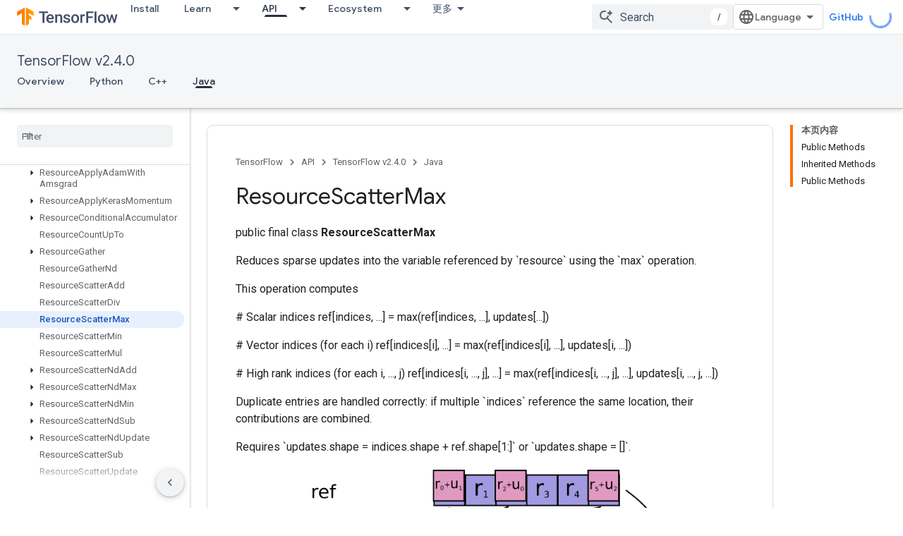

--- FILE ---
content_type: text/html; charset=utf-8
request_url: https://tensorflow.google.cn/versions/r2.4/api_docs/java/org/tensorflow/op/core/ResourceScatterMax
body_size: 46328
content:









<!doctype html>
<html 
      lang="en"
      dir="ltr">
  <head>
    <meta name="google-signin-client-id" content="157101835696-ooapojlodmuabs2do2vuhhnf90bccmoi.apps.googleusercontent.com"><meta name="google-signin-scope"
          content="profile email"><meta property="og:site_name" content="TensorFlow">
    <meta property="og:type" content="website"><meta name="robots" content="noindex"><meta name="googlebot" content="noindex"><meta name="theme-color" content="#ff6f00"><meta charset="utf-8">
    <meta content="IE=Edge" http-equiv="X-UA-Compatible">
    <meta name="viewport" content="width=device-width, initial-scale=1">
    

    <link rel="manifest" href="/_pwa/tensorflow/manifest.json"
          crossorigin="use-credentials">
    <link rel="preconnect" href="//www.gstatic.cn" crossorigin>
    <link rel="preconnect" href="//fonts.gstatic.cn" crossorigin>
    <link rel="preconnect" href="//fonts.googleapis.cn" crossorigin>
    <link rel="preconnect" href="//apis.google.com" crossorigin>
    <link rel="preconnect" href="//www.google-analytics.com" crossorigin><link rel="stylesheet" href="//fonts.googleapis.cn/css?family=Google+Sans:400,500|Roboto:400,400italic,500,500italic,700,700italic|Roboto+Mono:400,500,700&display=swap">
      <link rel="stylesheet"
            href="//fonts.googleapis.cn/css2?family=Material+Icons&family=Material+Symbols+Outlined&display=block"><link rel="stylesheet" href="https://www.gstatic.cn/devrel-devsite/prod/v3df8aae39978de8281d519c083a1ff09816fe422ab8f1bf9f8e360a62fb9949d/tensorflow/css/app.css">
      <link rel="shortcut icon" href="https://www.gstatic.cn/devrel-devsite/prod/v3df8aae39978de8281d519c083a1ff09816fe422ab8f1bf9f8e360a62fb9949d/tensorflow/images/favicon.png">
    <link rel="apple-touch-icon" href="https://www.gstatic.cn/devrel-devsite/prod/v3df8aae39978de8281d519c083a1ff09816fe422ab8f1bf9f8e360a62fb9949d/tensorflow/images/apple-touch-icon-180x180.png"><link rel="canonical" href="https://tensorflow.google.cn/versions/r2.4/api_docs/java/org/tensorflow/op/core/ResourceScatterMax">
      <link rel="alternate" hreflang="en-cn"
          href="https://tensorflow.google.cn/versions/r2.4/api_docs/java/org/tensorflow/op/core/ResourceScatterMax" /><link rel="alternate" hreflang="x-default" href="https://tensorflow.google.cn/versions/r2.4/api_docs/java/org/tensorflow/op/core/ResourceScatterMax" /><link rel="alternate" hreflang="ar-cn"
          href="https://tensorflow.google.cn/versions/r2.4/api_docs/java/org/tensorflow/op/core/ResourceScatterMax?hl=ar" /><link rel="alternate" hreflang="bn-cn"
          href="https://tensorflow.google.cn/versions/r2.4/api_docs/java/org/tensorflow/op/core/ResourceScatterMax?hl=bn" /><link rel="alternate" hreflang="fa-cn"
          href="https://tensorflow.google.cn/versions/r2.4/api_docs/java/org/tensorflow/op/core/ResourceScatterMax?hl=fa" /><link rel="alternate" hreflang="fr-cn"
          href="https://tensorflow.google.cn/versions/r2.4/api_docs/java/org/tensorflow/op/core/ResourceScatterMax?hl=fr" /><link rel="alternate" hreflang="he-cn"
          href="https://tensorflow.google.cn/versions/r2.4/api_docs/java/org/tensorflow/op/core/ResourceScatterMax?hl=he" /><link rel="alternate" hreflang="hi-cn"
          href="https://tensorflow.google.cn/versions/r2.4/api_docs/java/org/tensorflow/op/core/ResourceScatterMax?hl=hi" /><link rel="alternate" hreflang="id-cn"
          href="https://tensorflow.google.cn/versions/r2.4/api_docs/java/org/tensorflow/op/core/ResourceScatterMax?hl=id" /><link rel="alternate" hreflang="it-cn"
          href="https://tensorflow.google.cn/versions/r2.4/api_docs/java/org/tensorflow/op/core/ResourceScatterMax?hl=it" /><link rel="alternate" hreflang="ja-cn"
          href="https://tensorflow.google.cn/versions/r2.4/api_docs/java/org/tensorflow/op/core/ResourceScatterMax?hl=ja" /><link rel="alternate" hreflang="ko-cn"
          href="https://tensorflow.google.cn/versions/r2.4/api_docs/java/org/tensorflow/op/core/ResourceScatterMax?hl=ko" /><link rel="alternate" hreflang="pl-cn"
          href="https://tensorflow.google.cn/versions/r2.4/api_docs/java/org/tensorflow/op/core/ResourceScatterMax?hl=pl" /><link rel="alternate" hreflang="pt-BR-cn"
          href="https://tensorflow.google.cn/versions/r2.4/api_docs/java/org/tensorflow/op/core/ResourceScatterMax?hl=pt-br" /><link rel="alternate" hreflang="pt-cn"
          href="https://tensorflow.google.cn/versions/r2.4/api_docs/java/org/tensorflow/op/core/ResourceScatterMax?hl=pt" /><link rel="alternate" hreflang="ru-cn"
          href="https://tensorflow.google.cn/versions/r2.4/api_docs/java/org/tensorflow/op/core/ResourceScatterMax?hl=ru" /><link rel="alternate" hreflang="es-cn"
          href="https://tensorflow.google.cn/versions/r2.4/api_docs/java/org/tensorflow/op/core/ResourceScatterMax?hl=es" /><link rel="alternate" hreflang="es-419-cn"
          href="https://tensorflow.google.cn/versions/r2.4/api_docs/java/org/tensorflow/op/core/ResourceScatterMax?hl=es-419" /><link rel="alternate" hreflang="th-cn"
          href="https://tensorflow.google.cn/versions/r2.4/api_docs/java/org/tensorflow/op/core/ResourceScatterMax?hl=th" /><link rel="alternate" hreflang="tr-cn"
          href="https://tensorflow.google.cn/versions/r2.4/api_docs/java/org/tensorflow/op/core/ResourceScatterMax?hl=tr" /><link rel="alternate" hreflang="vi-cn"
          href="https://tensorflow.google.cn/versions/r2.4/api_docs/java/org/tensorflow/op/core/ResourceScatterMax?hl=vi" /><link rel="alternate" hreflang="en"
          href="https://www.tensorflow.org/versions/r2.4/api_docs/java/org/tensorflow/op/core/ResourceScatterMax" /><link rel="alternate" hreflang="x-default" href="https://www.tensorflow.org/versions/r2.4/api_docs/java/org/tensorflow/op/core/ResourceScatterMax" /><link rel="alternate" hreflang="ar"
          href="https://www.tensorflow.org/versions/r2.4/api_docs/java/org/tensorflow/op/core/ResourceScatterMax?hl=ar" /><link rel="alternate" hreflang="bn"
          href="https://www.tensorflow.org/versions/r2.4/api_docs/java/org/tensorflow/op/core/ResourceScatterMax?hl=bn" /><link rel="alternate" hreflang="fa"
          href="https://www.tensorflow.org/versions/r2.4/api_docs/java/org/tensorflow/op/core/ResourceScatterMax?hl=fa" /><link rel="alternate" hreflang="fr"
          href="https://www.tensorflow.org/versions/r2.4/api_docs/java/org/tensorflow/op/core/ResourceScatterMax?hl=fr" /><link rel="alternate" hreflang="he"
          href="https://www.tensorflow.org/versions/r2.4/api_docs/java/org/tensorflow/op/core/ResourceScatterMax?hl=he" /><link rel="alternate" hreflang="hi"
          href="https://www.tensorflow.org/versions/r2.4/api_docs/java/org/tensorflow/op/core/ResourceScatterMax?hl=hi" /><link rel="alternate" hreflang="id"
          href="https://www.tensorflow.org/versions/r2.4/api_docs/java/org/tensorflow/op/core/ResourceScatterMax?hl=id" /><link rel="alternate" hreflang="it"
          href="https://www.tensorflow.org/versions/r2.4/api_docs/java/org/tensorflow/op/core/ResourceScatterMax?hl=it" /><link rel="alternate" hreflang="ja"
          href="https://www.tensorflow.org/versions/r2.4/api_docs/java/org/tensorflow/op/core/ResourceScatterMax?hl=ja" /><link rel="alternate" hreflang="ko"
          href="https://www.tensorflow.org/versions/r2.4/api_docs/java/org/tensorflow/op/core/ResourceScatterMax?hl=ko" /><link rel="alternate" hreflang="pl"
          href="https://www.tensorflow.org/versions/r2.4/api_docs/java/org/tensorflow/op/core/ResourceScatterMax?hl=pl" /><link rel="alternate" hreflang="pt-BR"
          href="https://www.tensorflow.org/versions/r2.4/api_docs/java/org/tensorflow/op/core/ResourceScatterMax?hl=pt-br" /><link rel="alternate" hreflang="pt"
          href="https://www.tensorflow.org/versions/r2.4/api_docs/java/org/tensorflow/op/core/ResourceScatterMax?hl=pt" /><link rel="alternate" hreflang="ru"
          href="https://www.tensorflow.org/versions/r2.4/api_docs/java/org/tensorflow/op/core/ResourceScatterMax?hl=ru" /><link rel="alternate" hreflang="es"
          href="https://www.tensorflow.org/versions/r2.4/api_docs/java/org/tensorflow/op/core/ResourceScatterMax?hl=es" /><link rel="alternate" hreflang="es-419"
          href="https://www.tensorflow.org/versions/r2.4/api_docs/java/org/tensorflow/op/core/ResourceScatterMax?hl=es-419" /><link rel="alternate" hreflang="th"
          href="https://www.tensorflow.org/versions/r2.4/api_docs/java/org/tensorflow/op/core/ResourceScatterMax?hl=th" /><link rel="alternate" hreflang="tr"
          href="https://www.tensorflow.org/versions/r2.4/api_docs/java/org/tensorflow/op/core/ResourceScatterMax?hl=tr" /><link rel="alternate" hreflang="vi"
          href="https://www.tensorflow.org/versions/r2.4/api_docs/java/org/tensorflow/op/core/ResourceScatterMax?hl=vi" /><title>ResourceScatterMax &nbsp;|&nbsp; TensorFlow v2.4.0</title>

<meta property="og:title" content="ResourceScatterMax &nbsp;|&nbsp; TensorFlow v2.4.0"><meta property="og:url" content="https://tensorflow.google.cn/versions/r2.4/api_docs/java/org/tensorflow/op/core/ResourceScatterMax"><meta property="og:locale" content="en"><script type="application/ld+json">
  {
    "@context": "https://schema.org",
    "@type": "Article",
    
    "headline": "ResourceScatterMax"
  }
</script><script type="application/ld+json">
  {
    "@context": "https://schema.org",
    "@type": "BreadcrumbList",
    "itemListElement": [{
      "@type": "ListItem",
      "position": 1,
      "name": "TensorFlow v2.4.0",
      "item": "https://tensorflow.google.cn/versions/r2.4/api_docs"
    },{
      "@type": "ListItem",
      "position": 2,
      "name": "ResourceScatterMax",
      "item": "https://tensorflow.google.cn/versions/r2.4/api_docs/java/org/tensorflow/op/core/ResourceScatterMax"
    }]
  }
  </script>
  
  
    
    
    
    
  

    
      <link rel="stylesheet" href="/extras.css"></head>
  <body class="color-scheme--light"
        template="page"
        theme="tensorflow-theme"
        type="article"
        
        
        
        layout="docs"
        
        block-apix
        
        
        
        display-toc
        pending>
  
    <devsite-progress type="indeterminate" id="app-progress"></devsite-progress>
  
  
    <a href="#main-content" class="skip-link button">
      
      Skip to main content
    </a>
    <section class="devsite-wrapper">
      <devsite-cookie-notification-bar></devsite-cookie-notification-bar><devsite-header role="banner">
  
    





















<div class="devsite-header--inner" data-nosnippet>
  <div class="devsite-top-logo-row-wrapper-wrapper">
    <div class="devsite-top-logo-row-wrapper">
      <div class="devsite-top-logo-row">
        <button type="button" id="devsite-hamburger-menu"
          class="devsite-header-icon-button button-flat material-icons gc-analytics-event"
          data-category="Site-Wide Custom Events"
          data-label="Navigation menu button"
          visually-hidden
          aria-label="Open menu">
        </button>
        
<div class="devsite-product-name-wrapper">

  <a href="/" class="devsite-site-logo-link gc-analytics-event"
   data-category="Site-Wide Custom Events" data-label="Site logo" track-type="globalNav"
   track-name="tensorFlow" track-metadata-position="nav"
   track-metadata-eventDetail="nav">
  
  <picture>
    
    <img src="https://www.gstatic.cn/devrel-devsite/prod/v3df8aae39978de8281d519c083a1ff09816fe422ab8f1bf9f8e360a62fb9949d/tensorflow/images/lockup.svg" class="devsite-site-logo" alt="TensorFlow">
  </picture>
  
</a>



  
  
  <span class="devsite-product-name">
    <ul class="devsite-breadcrumb-list"
  >
  
  <li class="devsite-breadcrumb-item
             ">
    
    
    
      
      
    
  </li>
  
</ul>
  </span>

</div>
        <div class="devsite-top-logo-row-middle">
          <div class="devsite-header-upper-tabs">
            
              
              
  <devsite-tabs class="upper-tabs">

    <nav class="devsite-tabs-wrapper" aria-label="Upper tabs">
      
        
          <tab  >
            
    <a href="https://tensorflow.google.cn/install"
    class="devsite-tabs-content gc-analytics-event "
      track-metadata-eventdetail="https://tensorflow.google.cn/install"
    
       track-type="nav"
       track-metadata-position="nav - install"
       track-metadata-module="primary nav"
       
       
         
           data-category="Site-Wide Custom Events"
         
           data-label="Tab: Install"
         
           track-name="install"
         
       >
    Install
  
    </a>
    
  
          </tab>
        
      
        
          <tab class="devsite-dropdown
    
    
    
    ">
  
    <a href="https://tensorflow.google.cn/learn"
    class="devsite-tabs-content gc-analytics-event "
      track-metadata-eventdetail="https://tensorflow.google.cn/learn"
    
       track-type="nav"
       track-metadata-position="nav - learn"
       track-metadata-module="primary nav"
       
       
         
           data-category="Site-Wide Custom Events"
         
           data-label="Tab: Learn"
         
           track-name="learn"
         
       >
    Learn
  
    </a>
    
      <button
         aria-haspopup="menu"
         aria-expanded="false"
         aria-label="Dropdown menu for Learn"
         track-type="nav"
         track-metadata-eventdetail="https://tensorflow.google.cn/learn"
         track-metadata-position="nav - learn"
         track-metadata-module="primary nav"
         
          
            data-category="Site-Wide Custom Events"
          
            data-label="Tab: Learn"
          
            track-name="learn"
          
        
         class="devsite-tabs-dropdown-toggle devsite-icon devsite-icon-arrow-drop-down"></button>
    
  
  <div class="devsite-tabs-dropdown" role="menu" aria-label="submenu" hidden>
    
    <div class="devsite-tabs-dropdown-content">
      
        <div class="devsite-tabs-dropdown-column
                    tfo-menu-column-learn">
          
            <ul class="devsite-tabs-dropdown-section
                       ">
              
              
              
                <li class="devsite-nav-item">
                  <a href="https://tensorflow.google.cn/learn"
                    
                     track-type="nav"
                     track-metadata-eventdetail="https://tensorflow.google.cn/learn"
                     track-metadata-position="nav - learn"
                     track-metadata-module="tertiary nav"
                     
                     tooltip
                  >
                    
                    <div class="devsite-nav-item-title">
                      Introduction
                    </div>
                    
                    <div class="devsite-nav-item-description">
                      New to TensorFlow?
                    </div>
                    
                  </a>
                </li>
              
                <li class="devsite-nav-item">
                  <a href="https://tensorflow.google.cn/tutorials"
                    
                     track-type="nav"
                     track-metadata-eventdetail="https://tensorflow.google.cn/tutorials"
                     track-metadata-position="nav - learn"
                     track-metadata-module="tertiary nav"
                     
                     tooltip
                  >
                    
                    <div class="devsite-nav-item-title">
                      Tutorials
                    </div>
                    
                    <div class="devsite-nav-item-description">
                      Learn how to use TensorFlow with end-to-end examples
                    </div>
                    
                  </a>
                </li>
              
                <li class="devsite-nav-item">
                  <a href="https://tensorflow.google.cn/guide"
                    
                     track-type="nav"
                     track-metadata-eventdetail="https://tensorflow.google.cn/guide"
                     track-metadata-position="nav - learn"
                     track-metadata-module="tertiary nav"
                     
                     tooltip
                  >
                    
                    <div class="devsite-nav-item-title">
                      Guide
                    </div>
                    
                    <div class="devsite-nav-item-description">
                      Learn framework concepts and components
                    </div>
                    
                  </a>
                </li>
              
                <li class="devsite-nav-item">
                  <a href="https://tensorflow.google.cn/resources/learn-ml"
                    
                     track-type="nav"
                     track-metadata-eventdetail="https://tensorflow.google.cn/resources/learn-ml"
                     track-metadata-position="nav - learn"
                     track-metadata-module="tertiary nav"
                     
                     tooltip
                  >
                    
                    <div class="devsite-nav-item-title">
                      Learn ML
                    </div>
                    
                    <div class="devsite-nav-item-description">
                      Educational resources to master your path with TensorFlow
                    </div>
                    
                  </a>
                </li>
              
            </ul>
          
        </div>
      
    </div>
  </div>
</tab>
        
      
        
          <tab class="devsite-dropdown
    
    devsite-active
    
    ">
  
    <a href="https://tensorflow.google.cn/api"
    class="devsite-tabs-content gc-analytics-event "
      track-metadata-eventdetail="https://tensorflow.google.cn/api"
    
       track-type="nav"
       track-metadata-position="nav - api"
       track-metadata-module="primary nav"
       aria-label="API, selected" 
       
         
           data-category="Site-Wide Custom Events"
         
           data-label="Tab: API"
         
           track-name="api"
         
       >
    API
  
    </a>
    
      <button
         aria-haspopup="menu"
         aria-expanded="false"
         aria-label="Dropdown menu for API"
         track-type="nav"
         track-metadata-eventdetail="https://tensorflow.google.cn/api"
         track-metadata-position="nav - api"
         track-metadata-module="primary nav"
         
          
            data-category="Site-Wide Custom Events"
          
            data-label="Tab: API"
          
            track-name="api"
          
        
         class="devsite-tabs-dropdown-toggle devsite-icon devsite-icon-arrow-drop-down"></button>
    
  
  <div class="devsite-tabs-dropdown" role="menu" aria-label="submenu" hidden>
    
    <div class="devsite-tabs-dropdown-content">
      
        <div class="devsite-tabs-dropdown-column
                    ">
          
            <ul class="devsite-tabs-dropdown-section
                       ">
              
              
              
                <li class="devsite-nav-item">
                  <a href="https://tensorflow.google.cn/api/stable"
                    
                     track-type="nav"
                     track-metadata-eventdetail="https://tensorflow.google.cn/api/stable"
                     track-metadata-position="nav - api"
                     track-metadata-module="tertiary nav"
                     
                     tooltip
                  >
                    
                    <div class="devsite-nav-item-title">
                      TensorFlow (v2.16.1)
                    </div>
                    
                  </a>
                </li>
              
                <li class="devsite-nav-item">
                  <a href="https://tensorflow.google.cn/versions"
                    
                     track-type="nav"
                     track-metadata-eventdetail="https://tensorflow.google.cn/versions"
                     track-metadata-position="nav - api"
                     track-metadata-module="tertiary nav"
                     
                     tooltip
                  >
                    
                    <div class="devsite-nav-item-title">
                      Versions…
                    </div>
                    
                  </a>
                </li>
              
            </ul>
          
        </div>
      
        <div class="devsite-tabs-dropdown-column
                    ">
          
            <ul class="devsite-tabs-dropdown-section
                       ">
              
              
              
                <li class="devsite-nav-item">
                  <a href="https://js.tensorflow.org/api/latest/"
                    
                     track-type="nav"
                     track-metadata-eventdetail="https://js.tensorflow.org/api/latest/"
                     track-metadata-position="nav - api"
                     track-metadata-module="tertiary nav"
                     
                     tooltip
                  >
                    
                    <div class="devsite-nav-item-title">
                      TensorFlow.js
                    </div>
                    
                  </a>
                </li>
              
                <li class="devsite-nav-item">
                  <a href="https://tensorflow.google.cn/lite/api_docs"
                    
                     track-type="nav"
                     track-metadata-eventdetail="https://tensorflow.google.cn/lite/api_docs"
                     track-metadata-position="nav - api"
                     track-metadata-module="tertiary nav"
                     
                     tooltip
                  >
                    
                    <div class="devsite-nav-item-title">
                      TensorFlow Lite
                    </div>
                    
                  </a>
                </li>
              
                <li class="devsite-nav-item">
                  <a href="https://tensorflow.google.cn/tfx/api_docs"
                    
                     track-type="nav"
                     track-metadata-eventdetail="https://tensorflow.google.cn/tfx/api_docs"
                     track-metadata-position="nav - api"
                     track-metadata-module="tertiary nav"
                     
                     tooltip
                  >
                    
                    <div class="devsite-nav-item-title">
                      TFX
                    </div>
                    
                  </a>
                </li>
              
            </ul>
          
        </div>
      
    </div>
  </div>
</tab>
        
      
        
          <tab class="devsite-dropdown
    
    
    
    ">
  
    <a href="https://tensorflow.google.cn/resources/models-datasets"
    class="devsite-tabs-content gc-analytics-event "
      track-metadata-eventdetail="https://tensorflow.google.cn/resources/models-datasets"
    
       track-type="nav"
       track-metadata-position="nav - ecosystem"
       track-metadata-module="primary nav"
       
       
         
           data-category="Site-Wide Custom Events"
         
           data-label="Tab: Ecosystem"
         
           track-name="ecosystem"
         
       >
    Ecosystem
  
    </a>
    
      <button
         aria-haspopup="menu"
         aria-expanded="false"
         aria-label="Dropdown menu for Ecosystem"
         track-type="nav"
         track-metadata-eventdetail="https://tensorflow.google.cn/resources/models-datasets"
         track-metadata-position="nav - ecosystem"
         track-metadata-module="primary nav"
         
          
            data-category="Site-Wide Custom Events"
          
            data-label="Tab: Ecosystem"
          
            track-name="ecosystem"
          
        
         class="devsite-tabs-dropdown-toggle devsite-icon devsite-icon-arrow-drop-down"></button>
    
  
  <div class="devsite-tabs-dropdown" role="menu" aria-label="submenu" hidden>
    
    <div class="devsite-tabs-dropdown-content">
      
        <div class="devsite-tabs-dropdown-column
                    ">
          
            <ul class="devsite-tabs-dropdown-section
                       ">
              
                <li class="devsite-nav-title" role="heading" tooltip>LIBRARIES</li>
              
              
              
                <li class="devsite-nav-item">
                  <a href="https://tensorflow.google.cn/js"
                    
                     track-type="nav"
                     track-metadata-eventdetail="https://tensorflow.google.cn/js"
                     track-metadata-position="nav - ecosystem"
                     track-metadata-module="tertiary nav"
                     
                       track-metadata-module_headline="libraries"
                     
                     tooltip
                  >
                    
                    <div class="devsite-nav-item-title">
                      TensorFlow.js
                    </div>
                    
                    <div class="devsite-nav-item-description">
                      Develop web ML applications in JavaScript
                    </div>
                    
                  </a>
                </li>
              
                <li class="devsite-nav-item">
                  <a href="https://tensorflow.google.cn/lite"
                    
                     track-type="nav"
                     track-metadata-eventdetail="https://tensorflow.google.cn/lite"
                     track-metadata-position="nav - ecosystem"
                     track-metadata-module="tertiary nav"
                     
                       track-metadata-module_headline="libraries"
                     
                     tooltip
                  >
                    
                    <div class="devsite-nav-item-title">
                      TensorFlow Lite
                    </div>
                    
                    <div class="devsite-nav-item-description">
                      Deploy ML on mobile, microcontrollers and other edge devices
                    </div>
                    
                  </a>
                </li>
              
                <li class="devsite-nav-item">
                  <a href="https://tensorflow.google.cn/tfx"
                    
                     track-type="nav"
                     track-metadata-eventdetail="https://tensorflow.google.cn/tfx"
                     track-metadata-position="nav - ecosystem"
                     track-metadata-module="tertiary nav"
                     
                       track-metadata-module_headline="libraries"
                     
                     tooltip
                  >
                    
                    <div class="devsite-nav-item-title">
                      TFX
                    </div>
                    
                    <div class="devsite-nav-item-description">
                      Build production ML pipelines
                    </div>
                    
                  </a>
                </li>
              
                <li class="devsite-nav-item">
                  <a href="https://tensorflow.google.cn/resources/libraries-extensions"
                    
                     track-type="nav"
                     track-metadata-eventdetail="https://tensorflow.google.cn/resources/libraries-extensions"
                     track-metadata-position="nav - ecosystem"
                     track-metadata-module="tertiary nav"
                     
                       track-metadata-module_headline="libraries"
                     
                     tooltip
                  >
                    
                    <div class="devsite-nav-item-title">
                      All libraries
                    </div>
                    
                    <div class="devsite-nav-item-description">
                      Create advanced models and extend TensorFlow
                    </div>
                    
                  </a>
                </li>
              
            </ul>
          
        </div>
      
        <div class="devsite-tabs-dropdown-column
                    ">
          
            <ul class="devsite-tabs-dropdown-section
                       ">
              
                <li class="devsite-nav-title" role="heading" tooltip>RESOURCES</li>
              
              
              
                <li class="devsite-nav-item">
                  <a href="https://tensorflow.google.cn/resources/models-datasets"
                    
                     track-type="nav"
                     track-metadata-eventdetail="https://tensorflow.google.cn/resources/models-datasets"
                     track-metadata-position="nav - ecosystem"
                     track-metadata-module="tertiary nav"
                     
                       track-metadata-module_headline="resources"
                     
                     tooltip
                  >
                    
                    <div class="devsite-nav-item-title">
                      Models & datasets
                    </div>
                    
                    <div class="devsite-nav-item-description">
                      Pre-trained models and datasets built by Google and the community
                    </div>
                    
                  </a>
                </li>
              
                <li class="devsite-nav-item">
                  <a href="https://tensorflow.google.cn/resources/tools"
                    
                     track-type="nav"
                     track-metadata-eventdetail="https://tensorflow.google.cn/resources/tools"
                     track-metadata-position="nav - ecosystem"
                     track-metadata-module="tertiary nav"
                     
                       track-metadata-module_headline="resources"
                     
                     tooltip
                  >
                    
                    <div class="devsite-nav-item-title">
                      Tools
                    </div>
                    
                    <div class="devsite-nav-item-description">
                      Tools to support and accelerate TensorFlow workflows
                    </div>
                    
                  </a>
                </li>
              
                <li class="devsite-nav-item">
                  <a href="https://tensorflow.google.cn/responsible_ai"
                    
                     track-type="nav"
                     track-metadata-eventdetail="https://tensorflow.google.cn/responsible_ai"
                     track-metadata-position="nav - ecosystem"
                     track-metadata-module="tertiary nav"
                     
                       track-metadata-module_headline="resources"
                     
                     tooltip
                  >
                    
                    <div class="devsite-nav-item-title">
                      Responsible AI
                    </div>
                    
                    <div class="devsite-nav-item-description">
                      Resources for every stage of the ML workflow
                    </div>
                    
                  </a>
                </li>
              
                <li class="devsite-nav-item">
                  <a href="https://tensorflow.google.cn/resources/recommendation-systems"
                    
                     track-type="nav"
                     track-metadata-eventdetail="https://tensorflow.google.cn/resources/recommendation-systems"
                     track-metadata-position="nav - ecosystem"
                     track-metadata-module="tertiary nav"
                     
                       track-metadata-module_headline="resources"
                     
                     tooltip
                  >
                    
                    <div class="devsite-nav-item-title">
                      Recommendation systems
                    </div>
                    
                    <div class="devsite-nav-item-description">
                      Build recommendation systems with open source tools
                    </div>
                    
                  </a>
                </li>
              
            </ul>
          
        </div>
      
    </div>
  </div>
</tab>
        
      
        
          <tab class="devsite-dropdown
    
    
    
    ">
  
    <a href="https://tensorflow.google.cn/community"
    class="devsite-tabs-content gc-analytics-event "
      track-metadata-eventdetail="https://tensorflow.google.cn/community"
    
       track-type="nav"
       track-metadata-position="nav - community"
       track-metadata-module="primary nav"
       
       
         
           data-category="Site-Wide Custom Events"
         
           data-label="Tab: Community"
         
           track-name="community"
         
       >
    Community
  
    </a>
    
      <button
         aria-haspopup="menu"
         aria-expanded="false"
         aria-label="Dropdown menu for Community"
         track-type="nav"
         track-metadata-eventdetail="https://tensorflow.google.cn/community"
         track-metadata-position="nav - community"
         track-metadata-module="primary nav"
         
          
            data-category="Site-Wide Custom Events"
          
            data-label="Tab: Community"
          
            track-name="community"
          
        
         class="devsite-tabs-dropdown-toggle devsite-icon devsite-icon-arrow-drop-down"></button>
    
  
  <div class="devsite-tabs-dropdown" role="menu" aria-label="submenu" hidden>
    
    <div class="devsite-tabs-dropdown-content">
      
        <div class="devsite-tabs-dropdown-column
                    ">
          
            <ul class="devsite-tabs-dropdown-section
                       ">
              
              
              
                <li class="devsite-nav-item">
                  <a href="https://tensorflow.google.cn/community/groups"
                    
                     track-type="nav"
                     track-metadata-eventdetail="https://tensorflow.google.cn/community/groups"
                     track-metadata-position="nav - community"
                     track-metadata-module="tertiary nav"
                     
                     tooltip
                  >
                    
                    <div class="devsite-nav-item-title">
                      Groups
                    </div>
                    
                    <div class="devsite-nav-item-description">
                      User groups, interest groups and mailing lists
                    </div>
                    
                  </a>
                </li>
              
                <li class="devsite-nav-item">
                  <a href="https://tensorflow.google.cn/community/contribute"
                    
                     track-type="nav"
                     track-metadata-eventdetail="https://tensorflow.google.cn/community/contribute"
                     track-metadata-position="nav - community"
                     track-metadata-module="tertiary nav"
                     
                     tooltip
                  >
                    
                    <div class="devsite-nav-item-title">
                      Contribute
                    </div>
                    
                    <div class="devsite-nav-item-description">
                      Guide for contributing to code and documentation
                    </div>
                    
                  </a>
                </li>
              
                <li class="devsite-nav-item">
                  <a href="https://blog.tensorflow.org/"
                    
                     track-type="nav"
                     track-metadata-eventdetail="https://blog.tensorflow.org/"
                     track-metadata-position="nav - community"
                     track-metadata-module="tertiary nav"
                     
                     tooltip
                  >
                    
                    <div class="devsite-nav-item-title">
                      Blog
                    </div>
                    
                    <div class="devsite-nav-item-description">
                      Stay up to date with all things TensorFlow
                    </div>
                    
                  </a>
                </li>
              
                <li class="devsite-nav-item">
                  <a href="https://discuss.tensorflow.org"
                    
                     track-type="nav"
                     track-metadata-eventdetail="https://discuss.tensorflow.org"
                     track-metadata-position="nav - community"
                     track-metadata-module="tertiary nav"
                     
                     tooltip
                  >
                    
                    <div class="devsite-nav-item-title">
                      Forum
                    </div>
                    
                    <div class="devsite-nav-item-description">
                      Discussion platform for the TensorFlow community
                    </div>
                    
                  </a>
                </li>
              
            </ul>
          
        </div>
      
    </div>
  </div>
</tab>
        
      
        
          <tab class="devsite-dropdown
    
    
    
    ">
  
    <a href="https://tensorflow.google.cn/about"
    class="devsite-tabs-content gc-analytics-event "
      track-metadata-eventdetail="https://tensorflow.google.cn/about"
    
       track-type="nav"
       track-metadata-position="nav - why tensorflow"
       track-metadata-module="primary nav"
       
       
         
           data-category="Site-Wide Custom Events"
         
           data-label="Tab: Why TensorFlow"
         
           track-name="why tensorflow"
         
       >
    Why TensorFlow
  
    </a>
    
      <button
         aria-haspopup="menu"
         aria-expanded="false"
         aria-label="Dropdown menu for Why TensorFlow"
         track-type="nav"
         track-metadata-eventdetail="https://tensorflow.google.cn/about"
         track-metadata-position="nav - why tensorflow"
         track-metadata-module="primary nav"
         
          
            data-category="Site-Wide Custom Events"
          
            data-label="Tab: Why TensorFlow"
          
            track-name="why tensorflow"
          
        
         class="devsite-tabs-dropdown-toggle devsite-icon devsite-icon-arrow-drop-down"></button>
    
  
  <div class="devsite-tabs-dropdown" role="menu" aria-label="submenu" hidden>
    
    <div class="devsite-tabs-dropdown-content">
      
        <div class="devsite-tabs-dropdown-column
                    ">
          
            <ul class="devsite-tabs-dropdown-section
                       ">
              
              
              
                <li class="devsite-nav-item">
                  <a href="https://tensorflow.google.cn/about"
                    
                     track-type="nav"
                     track-metadata-eventdetail="https://tensorflow.google.cn/about"
                     track-metadata-position="nav - why tensorflow"
                     track-metadata-module="tertiary nav"
                     
                     tooltip
                  >
                    
                    <div class="devsite-nav-item-title">
                      About
                    </div>
                    
                  </a>
                </li>
              
                <li class="devsite-nav-item">
                  <a href="https://tensorflow.google.cn/about/case-studies"
                    
                     track-type="nav"
                     track-metadata-eventdetail="https://tensorflow.google.cn/about/case-studies"
                     track-metadata-position="nav - why tensorflow"
                     track-metadata-module="tertiary nav"
                     
                     tooltip
                  >
                    
                    <div class="devsite-nav-item-title">
                      Case studies
                    </div>
                    
                  </a>
                </li>
              
            </ul>
          
        </div>
      
    </div>
  </div>
</tab>
        
      
    </nav>

  </devsite-tabs>

            
           </div>
          
<devsite-search
    
    
    enable-suggestions
      
    
    enable-search-summaries
    project-name="TensorFlow v2.4.0"
    tenant-name="TensorFlow"
    
    
    
    
    
    >
  <form class="devsite-search-form" action="https://tensorflow.google.cn/s/results" method="GET">
    <div class="devsite-search-container">
      <button type="button"
              search-open
              class="devsite-search-button devsite-header-icon-button button-flat material-icons"
              
              aria-label="Open search"></button>
      <div class="devsite-searchbox">
        <input
          aria-activedescendant=""
          aria-autocomplete="list"
          
          aria-label="Search"
          aria-expanded="false"
          aria-haspopup="listbox"
          autocomplete="off"
          class="devsite-search-field devsite-search-query"
          name="q"
          
          placeholder="Search"
          role="combobox"
          type="text"
          value=""
          >
          <div class="devsite-search-image material-icons" aria-hidden="true">
            
              <svg class="devsite-search-ai-image" width="24" height="24" viewBox="0 0 24 24" fill="none" xmlns="http://www.w3.org/2000/svg">
                  <g clip-path="url(#clip0_6641_386)">
                    <path d="M19.6 21L13.3 14.7C12.8 15.1 12.225 15.4167 11.575 15.65C10.925 15.8833 10.2333 16 9.5 16C7.68333 16 6.14167 15.375 4.875 14.125C3.625 12.8583 3 11.3167 3 9.5C3 7.68333 3.625 6.15 4.875 4.9C6.14167 3.63333 7.68333 3 9.5 3C10.0167 3 10.5167 3.05833 11 3.175C11.4833 3.275 11.9417 3.43333 12.375 3.65L10.825 5.2C10.6083 5.13333 10.3917 5.08333 10.175 5.05C9.95833 5.01667 9.73333 5 9.5 5C8.25 5 7.18333 5.44167 6.3 6.325C5.43333 7.19167 5 8.25 5 9.5C5 10.75 5.43333 11.8167 6.3 12.7C7.18333 13.5667 8.25 14 9.5 14C10.6667 14 11.6667 13.625 12.5 12.875C13.35 12.1083 13.8417 11.15 13.975 10H15.975C15.925 10.6333 15.7833 11.2333 15.55 11.8C15.3333 12.3667 15.05 12.8667 14.7 13.3L21 19.6L19.6 21ZM17.5 12C17.5 10.4667 16.9667 9.16667 15.9 8.1C14.8333 7.03333 13.5333 6.5 12 6.5C13.5333 6.5 14.8333 5.96667 15.9 4.9C16.9667 3.83333 17.5 2.53333 17.5 0.999999C17.5 2.53333 18.0333 3.83333 19.1 4.9C20.1667 5.96667 21.4667 6.5 23 6.5C21.4667 6.5 20.1667 7.03333 19.1 8.1C18.0333 9.16667 17.5 10.4667 17.5 12Z" fill="#5F6368"/>
                  </g>
                <defs>
                <clipPath id="clip0_6641_386">
                <rect width="24" height="24" fill="white"/>
                </clipPath>
                </defs>
              </svg>
            
          </div>
          <div class="devsite-search-shortcut-icon-container" aria-hidden="true">
            <kbd class="devsite-search-shortcut-icon">/</kbd>
          </div>
      </div>
    </div>
  </form>
  <button type="button"
          search-close
          class="devsite-search-button devsite-header-icon-button button-flat material-icons"
          
          aria-label="Close search"></button>
</devsite-search>

        </div>

        

          

          

          

          
<devsite-language-selector>
  <ul role="presentation">
    
    
    <li role="presentation">
      <a role="menuitem" lang="en"
        >English</a>
    </li>
    
    <li role="presentation">
      <a role="menuitem" lang="es"
        >Español</a>
    </li>
    
    <li role="presentation">
      <a role="menuitem" lang="es_419"
        >Español – América Latina</a>
    </li>
    
    <li role="presentation">
      <a role="menuitem" lang="fr"
        >Français</a>
    </li>
    
    <li role="presentation">
      <a role="menuitem" lang="id"
        >Indonesia</a>
    </li>
    
    <li role="presentation">
      <a role="menuitem" lang="it"
        >Italiano</a>
    </li>
    
    <li role="presentation">
      <a role="menuitem" lang="pl"
        >Polski</a>
    </li>
    
    <li role="presentation">
      <a role="menuitem" lang="pt"
        >Português</a>
    </li>
    
    <li role="presentation">
      <a role="menuitem" lang="pt_br"
        >Português – Brasil</a>
    </li>
    
    <li role="presentation">
      <a role="menuitem" lang="vi"
        >Tiếng Việt</a>
    </li>
    
    <li role="presentation">
      <a role="menuitem" lang="tr"
        >Türkçe</a>
    </li>
    
    <li role="presentation">
      <a role="menuitem" lang="ru"
        >Русский</a>
    </li>
    
    <li role="presentation">
      <a role="menuitem" lang="he"
        >עברית</a>
    </li>
    
    <li role="presentation">
      <a role="menuitem" lang="ar"
        >العربيّة</a>
    </li>
    
    <li role="presentation">
      <a role="menuitem" lang="fa"
        >فارسی</a>
    </li>
    
    <li role="presentation">
      <a role="menuitem" lang="hi"
        >हिंदी</a>
    </li>
    
    <li role="presentation">
      <a role="menuitem" lang="bn"
        >বাংলা</a>
    </li>
    
    <li role="presentation">
      <a role="menuitem" lang="th"
        >ภาษาไทย</a>
    </li>
    
    <li role="presentation">
      <a role="menuitem" lang="zh_cn"
        >中文 – 简体</a>
    </li>
    
    <li role="presentation">
      <a role="menuitem" lang="ja"
        >日本語</a>
    </li>
    
    <li role="presentation">
      <a role="menuitem" lang="ko"
        >한국어</a>
    </li>
    
  </ul>
</devsite-language-selector>


          
            <a class="devsite-header-link devsite-top-button button gc-analytics-event "
    href="//github.com/tensorflow"
    data-category="Site-Wide Custom Events"
    data-label="Site header link: GitHub"
    >
  GitHub
</a>
          

        

        
        
        
          <devsite-openid-user id="devsite-user"></devsite-openid-user>
        
      </div>
    </div>
  </div>



  <div class="devsite-collapsible-section
    ">
    <div class="devsite-header-background">
      
        
          <div class="devsite-product-id-row"
           >
            <div class="devsite-product-description-row">
              
                
                <div class="devsite-product-id">
                  
                  
                  
                    <ul class="devsite-breadcrumb-list"
  >
  
  <li class="devsite-breadcrumb-item
             ">
    
    
    
      
        
  <a href="https://tensorflow.google.cn/versions/r2.4/api_docs"
      
        class="devsite-breadcrumb-link gc-analytics-event"
      
        data-category="Site-Wide Custom Events"
      
        data-label="Lower Header"
      
        data-value="1"
      
        track-type="globalNav"
      
        track-name="breadcrumb"
      
        track-metadata-position="1"
      
        track-metadata-eventdetail="TensorFlow v2.4.0"
      
    >
    
          TensorFlow v2.4.0
        
  </a>
  
      
    
  </li>
  
</ul>
                </div>
                
              
              
            </div>
            
          </div>
          
        
      
      
        <div class="devsite-doc-set-nav-row">
          
          
            
            
  <devsite-tabs class="lower-tabs">

    <nav class="devsite-tabs-wrapper" aria-label="Lower tabs">
      
        
          <tab  >
            
    <a href="https://tensorflow.google.cn/versions/r2.4/api_docs"
    class="devsite-tabs-content gc-analytics-event "
      track-metadata-eventdetail="https://tensorflow.google.cn/versions/r2.4/api_docs"
    
       track-type="nav"
       track-metadata-position="nav - overview"
       track-metadata-module="primary nav"
       
       
         
           data-category="Site-Wide Custom Events"
         
           data-label="Tab: Overview"
         
           track-name="overview"
         
       >
    Overview
  
    </a>
    
  
          </tab>
        
      
        
          <tab  >
            
    <a href="https://tensorflow.google.cn/versions/r2.4/api_docs/python/tf"
    class="devsite-tabs-content gc-analytics-event "
      track-metadata-eventdetail="https://tensorflow.google.cn/versions/r2.4/api_docs/python/tf"
    
       track-type="nav"
       track-metadata-position="nav - python"
       track-metadata-module="primary nav"
       
       
         
           data-category="Site-Wide Custom Events"
         
           data-label="Tab: Python"
         
           track-name="python"
         
       >
    Python
  
    </a>
    
  
          </tab>
        
      
        
          <tab  >
            
    <a href="https://tensorflow.google.cn/versions/r2.4/api_docs/cc"
    class="devsite-tabs-content gc-analytics-event "
      track-metadata-eventdetail="https://tensorflow.google.cn/versions/r2.4/api_docs/cc"
    
       track-type="nav"
       track-metadata-position="nav - c++"
       track-metadata-module="primary nav"
       
       
         
           data-category="Site-Wide Custom Events"
         
           data-label="Tab: C++"
         
           track-name="c++"
         
       >
    C++
  
    </a>
    
  
          </tab>
        
      
        
          <tab  class="devsite-active">
            
    <a href="https://tensorflow.google.cn/versions/r2.4/api_docs/java/org/tensorflow/package-summary"
    class="devsite-tabs-content gc-analytics-event "
      track-metadata-eventdetail="https://tensorflow.google.cn/versions/r2.4/api_docs/java/org/tensorflow/package-summary"
    
       track-type="nav"
       track-metadata-position="nav - java"
       track-metadata-module="primary nav"
       aria-label="Java, selected" 
       
         
           data-category="Site-Wide Custom Events"
         
           data-label="Tab: Java"
         
           track-name="java"
         
       >
    Java
  
    </a>
    
  
          </tab>
        
      
    </nav>

  </devsite-tabs>

          
          
        </div>
      
    </div>
  </div>

</div>



  

  
</devsite-header>
      <devsite-book-nav scrollbars >
        
          





















<div class="devsite-book-nav-filter"
     >
  <span class="filter-list-icon material-icons" aria-hidden="true"></span>
  <input type="text"
         placeholder="Filter"
         
         aria-label="Type to filter"
         role="searchbox">
  
  <span class="filter-clear-button hidden"
        data-title="Clear filter"
        aria-label="Clear filter"
        role="button"
        tabindex="0"></span>
</div>

<nav class="devsite-book-nav devsite-nav nocontent"
     aria-label="Side menu">
  <div class="devsite-mobile-header">
    <button type="button"
            id="devsite-close-nav"
            class="devsite-header-icon-button button-flat material-icons gc-analytics-event"
            data-category="Site-Wide Custom Events"
            data-label="Close navigation"
            aria-label="Close navigation">
    </button>
    <div class="devsite-product-name-wrapper">

  <a href="/" class="devsite-site-logo-link gc-analytics-event"
   data-category="Site-Wide Custom Events" data-label="Site logo" track-type="globalNav"
   track-name="tensorFlow" track-metadata-position="nav"
   track-metadata-eventDetail="nav">
  
  <picture>
    
    <img src="https://www.gstatic.cn/devrel-devsite/prod/v3df8aae39978de8281d519c083a1ff09816fe422ab8f1bf9f8e360a62fb9949d/tensorflow/images/lockup.svg" class="devsite-site-logo" alt="TensorFlow">
  </picture>
  
</a>


  
      <span class="devsite-product-name">
        
        
        <ul class="devsite-breadcrumb-list"
  >
  
  <li class="devsite-breadcrumb-item
             ">
    
    
    
      
      
    
  </li>
  
</ul>
      </span>
    

</div>
  </div>

  <div class="devsite-book-nav-wrapper">
    <div class="devsite-mobile-nav-top">
      
        <ul class="devsite-nav-list">
          
            <li class="devsite-nav-item">
              
  
  <a href="/install"
    
       class="devsite-nav-title gc-analytics-event
              
              "
    

    
      
        data-category="Site-Wide Custom Events"
      
        data-label="Tab: Install"
      
        track-name="install"
      
    
     data-category="Site-Wide Custom Events"
     data-label="Responsive Tab: Install"
     track-type="globalNav"
     track-metadata-eventDetail="globalMenu"
     track-metadata-position="nav">
  
    <span class="devsite-nav-text" tooltip >
      Install
   </span>
    
  
  </a>
  

  
              
            </li>
          
            <li class="devsite-nav-item">
              
  
  <a href="/learn"
    
       class="devsite-nav-title gc-analytics-event
              
              "
    

    
      
        data-category="Site-Wide Custom Events"
      
        data-label="Tab: Learn"
      
        track-name="learn"
      
    
     data-category="Site-Wide Custom Events"
     data-label="Responsive Tab: Learn"
     track-type="globalNav"
     track-metadata-eventDetail="globalMenu"
     track-metadata-position="nav">
  
    <span class="devsite-nav-text" tooltip >
      Learn
   </span>
    
  
  </a>
  

  
    <ul class="devsite-nav-responsive-tabs devsite-nav-has-menu
               ">
      
<li class="devsite-nav-item">

  
  <span
    
       class="devsite-nav-title"
       tooltip
    
    
      
        data-category="Site-Wide Custom Events"
      
        data-label="Tab: Learn"
      
        track-name="learn"
      
    >
  
    <span class="devsite-nav-text" tooltip menu="Learn">
      More
   </span>
    
    <span class="devsite-nav-icon material-icons" data-icon="forward"
          menu="Learn">
    </span>
    
  
  </span>
  

</li>

    </ul>
  
              
            </li>
          
            <li class="devsite-nav-item">
              
  
  <a href="/api"
    
       class="devsite-nav-title gc-analytics-event
              
              devsite-nav-active"
    

    
      
        data-category="Site-Wide Custom Events"
      
        data-label="Tab: API"
      
        track-name="api"
      
    
     data-category="Site-Wide Custom Events"
     data-label="Responsive Tab: API"
     track-type="globalNav"
     track-metadata-eventDetail="globalMenu"
     track-metadata-position="nav">
  
    <span class="devsite-nav-text" tooltip >
      API
   </span>
    
  
  </a>
  

  
    <ul class="devsite-nav-responsive-tabs devsite-nav-has-menu
               ">
      
<li class="devsite-nav-item">

  
  <span
    
       class="devsite-nav-title"
       tooltip
    
    
      
        data-category="Site-Wide Custom Events"
      
        data-label="Tab: API"
      
        track-name="api"
      
    >
  
    <span class="devsite-nav-text" tooltip menu="API">
      More
   </span>
    
    <span class="devsite-nav-icon material-icons" data-icon="forward"
          menu="API">
    </span>
    
  
  </span>
  

</li>

    </ul>
  
              
                <ul class="devsite-nav-responsive-tabs">
                  
                    
                    
                    
                    <li class="devsite-nav-item">
                      
  
  <a href="/versions/r2.4/api_docs"
    
       class="devsite-nav-title gc-analytics-event
              
              "
    

    
      
        data-category="Site-Wide Custom Events"
      
        data-label="Tab: Overview"
      
        track-name="overview"
      
    
     data-category="Site-Wide Custom Events"
     data-label="Responsive Tab: Overview"
     track-type="globalNav"
     track-metadata-eventDetail="globalMenu"
     track-metadata-position="nav">
  
    <span class="devsite-nav-text" tooltip >
      Overview
   </span>
    
  
  </a>
  

  
                    </li>
                  
                    
                    
                    
                    <li class="devsite-nav-item">
                      
  
  <a href="/versions/r2.4/api_docs/python/tf"
    
       class="devsite-nav-title gc-analytics-event
              
              "
    

    
      
        data-category="Site-Wide Custom Events"
      
        data-label="Tab: Python"
      
        track-name="python"
      
    
     data-category="Site-Wide Custom Events"
     data-label="Responsive Tab: Python"
     track-type="globalNav"
     track-metadata-eventDetail="globalMenu"
     track-metadata-position="nav">
  
    <span class="devsite-nav-text" tooltip >
      Python
   </span>
    
  
  </a>
  

  
                    </li>
                  
                    
                    
                    
                    <li class="devsite-nav-item">
                      
  
  <a href="/versions/r2.4/api_docs/cc"
    
       class="devsite-nav-title gc-analytics-event
              
              "
    

    
      
        data-category="Site-Wide Custom Events"
      
        data-label="Tab: C++"
      
        track-name="c++"
      
    
     data-category="Site-Wide Custom Events"
     data-label="Responsive Tab: C++"
     track-type="globalNav"
     track-metadata-eventDetail="globalMenu"
     track-metadata-position="nav">
  
    <span class="devsite-nav-text" tooltip >
      C++
   </span>
    
  
  </a>
  

  
                    </li>
                  
                    
                    
                    
                    <li class="devsite-nav-item">
                      
  
  <a href="/versions/r2.4/api_docs/java/org/tensorflow/package-summary"
    
       class="devsite-nav-title gc-analytics-event
              
              devsite-nav-active"
    

    
      
        data-category="Site-Wide Custom Events"
      
        data-label="Tab: Java"
      
        track-name="java"
      
    
     data-category="Site-Wide Custom Events"
     data-label="Responsive Tab: Java"
     track-type="globalNav"
     track-metadata-eventDetail="globalMenu"
     track-metadata-position="nav">
  
    <span class="devsite-nav-text" tooltip menu="_book">
      Java
   </span>
    
  
  </a>
  

  
                    </li>
                  
                </ul>
              
            </li>
          
            <li class="devsite-nav-item">
              
  
  <a href="/resources/models-datasets"
    
       class="devsite-nav-title gc-analytics-event
              
              "
    

    
      
        data-category="Site-Wide Custom Events"
      
        data-label="Tab: Ecosystem"
      
        track-name="ecosystem"
      
    
     data-category="Site-Wide Custom Events"
     data-label="Responsive Tab: Ecosystem"
     track-type="globalNav"
     track-metadata-eventDetail="globalMenu"
     track-metadata-position="nav">
  
    <span class="devsite-nav-text" tooltip >
      Ecosystem
   </span>
    
  
  </a>
  

  
    <ul class="devsite-nav-responsive-tabs devsite-nav-has-menu
               ">
      
<li class="devsite-nav-item">

  
  <span
    
       class="devsite-nav-title"
       tooltip
    
    
      
        data-category="Site-Wide Custom Events"
      
        data-label="Tab: Ecosystem"
      
        track-name="ecosystem"
      
    >
  
    <span class="devsite-nav-text" tooltip menu="Ecosystem">
      More
   </span>
    
    <span class="devsite-nav-icon material-icons" data-icon="forward"
          menu="Ecosystem">
    </span>
    
  
  </span>
  

</li>

    </ul>
  
              
            </li>
          
            <li class="devsite-nav-item">
              
  
  <a href="/community"
    
       class="devsite-nav-title gc-analytics-event
              
              "
    

    
      
        data-category="Site-Wide Custom Events"
      
        data-label="Tab: Community"
      
        track-name="community"
      
    
     data-category="Site-Wide Custom Events"
     data-label="Responsive Tab: Community"
     track-type="globalNav"
     track-metadata-eventDetail="globalMenu"
     track-metadata-position="nav">
  
    <span class="devsite-nav-text" tooltip >
      Community
   </span>
    
  
  </a>
  

  
    <ul class="devsite-nav-responsive-tabs devsite-nav-has-menu
               ">
      
<li class="devsite-nav-item">

  
  <span
    
       class="devsite-nav-title"
       tooltip
    
    
      
        data-category="Site-Wide Custom Events"
      
        data-label="Tab: Community"
      
        track-name="community"
      
    >
  
    <span class="devsite-nav-text" tooltip menu="Community">
      More
   </span>
    
    <span class="devsite-nav-icon material-icons" data-icon="forward"
          menu="Community">
    </span>
    
  
  </span>
  

</li>

    </ul>
  
              
            </li>
          
            <li class="devsite-nav-item">
              
  
  <a href="/about"
    
       class="devsite-nav-title gc-analytics-event
              
              "
    

    
      
        data-category="Site-Wide Custom Events"
      
        data-label="Tab: Why TensorFlow"
      
        track-name="why tensorflow"
      
    
     data-category="Site-Wide Custom Events"
     data-label="Responsive Tab: Why TensorFlow"
     track-type="globalNav"
     track-metadata-eventDetail="globalMenu"
     track-metadata-position="nav">
  
    <span class="devsite-nav-text" tooltip >
      Why TensorFlow
   </span>
    
  
  </a>
  

  
    <ul class="devsite-nav-responsive-tabs devsite-nav-has-menu
               ">
      
<li class="devsite-nav-item">

  
  <span
    
       class="devsite-nav-title"
       tooltip
    
    
      
        data-category="Site-Wide Custom Events"
      
        data-label="Tab: Why TensorFlow"
      
        track-name="why tensorflow"
      
    >
  
    <span class="devsite-nav-text" tooltip menu="Why TensorFlow">
      More
   </span>
    
    <span class="devsite-nav-icon material-icons" data-icon="forward"
          menu="Why TensorFlow">
    </span>
    
  
  </span>
  

</li>

    </ul>
  
              
            </li>
          
          
    
    
<li class="devsite-nav-item">

  
  <a href="//github.com/tensorflow"
    
       class="devsite-nav-title gc-analytics-event "
    

    
     data-category="Site-Wide Custom Events"
     data-label="Responsive Tab: GitHub"
     track-type="navMenu"
     track-metadata-eventDetail="globalMenu"
     track-metadata-position="nav">
  
    <span class="devsite-nav-text" tooltip >
      GitHub
   </span>
    
  
  </a>
  

</li>

  
          
        </ul>
      
    </div>
    
      <div class="devsite-mobile-nav-bottom">
        
          
          <ul class="devsite-nav-list" menu="_book">
            <li class="devsite-nav-item
           devsite-nav-expandable
           devsite-nav-deprecated"><div class="devsite-expandable-nav">
      <a class="devsite-nav-toggle" aria-hidden="true"></a><div class="devsite-nav-title devsite-nav-title-no-path" tabindex="0" role="button">
        <span class="devsite-nav-text" tooltip>TensorFlow for Java</span><span class="devsite-nav-icon material-icons"
        data-icon="deprecated"
        data-title="Deprecated"
        aria-hidden="true"></span>
      </div><ul class="devsite-nav-section"><li class="devsite-nav-item
           devsite-nav-expandable"><div class="devsite-expandable-nav">
      <a class="devsite-nav-toggle" aria-hidden="true"></a><div class="devsite-nav-title devsite-nav-title-no-path" tabindex="0" role="button">
        <span class="devsite-nav-text" tooltip>org.tensorflow</span>
      </div><ul class="devsite-nav-section"><li class="devsite-nav-item"><a href="/versions/r2.4/api_docs/java/org/tensorflow/package-summary"
        class="devsite-nav-title gc-analytics-event"
        data-category="Site-Wide Custom Events"
        data-label="Book nav link, pathname: /versions/r2.4/api_docs/java/org/tensorflow/package-summary"
        track-type="bookNav"
        track-name="click"
        track-metadata-eventdetail="/versions/r2.4/api_docs/java/org/tensorflow/package-summary"
      ><span class="devsite-nav-text" tooltip>Overview</span></a></li><li class="devsite-nav-item"><a href="/versions/r2.4/api_docs/java/org/tensorflow/DataType"
        class="devsite-nav-title gc-analytics-event"
        data-category="Site-Wide Custom Events"
        data-label="Book nav link, pathname: /versions/r2.4/api_docs/java/org/tensorflow/DataType"
        track-type="bookNav"
        track-name="click"
        track-metadata-eventdetail="/versions/r2.4/api_docs/java/org/tensorflow/DataType"
      ><span class="devsite-nav-text" tooltip>DataType</span></a></li><li class="devsite-nav-item
           devsite-nav-expandable"><div class="devsite-expandable-nav">
      <a class="devsite-nav-toggle" aria-hidden="true"></a><div class="devsite-nav-title devsite-nav-title-no-path" tabindex="0" role="button">
        <span class="devsite-nav-text" tooltip>EagerSession</span>
      </div><ul class="devsite-nav-section"><li class="devsite-nav-item"><a href="/versions/r2.4/api_docs/java/org/tensorflow/EagerSession"
        class="devsite-nav-title gc-analytics-event"
        data-category="Site-Wide Custom Events"
        data-label="Book nav link, pathname: /versions/r2.4/api_docs/java/org/tensorflow/EagerSession"
        track-type="bookNav"
        track-name="click"
        track-metadata-eventdetail="/versions/r2.4/api_docs/java/org/tensorflow/EagerSession"
      ><span class="devsite-nav-text" tooltip>Overview</span></a></li><li class="devsite-nav-item"><a href="/versions/r2.4/api_docs/java/org/tensorflow/EagerSession.DevicePlacementPolicy"
        class="devsite-nav-title gc-analytics-event"
        data-category="Site-Wide Custom Events"
        data-label="Book nav link, pathname: /versions/r2.4/api_docs/java/org/tensorflow/EagerSession.DevicePlacementPolicy"
        track-type="bookNav"
        track-name="click"
        track-metadata-eventdetail="/versions/r2.4/api_docs/java/org/tensorflow/EagerSession.DevicePlacementPolicy"
      ><span class="devsite-nav-text" tooltip>DevicePlacementPolicy</span></a></li><li class="devsite-nav-item"><a href="/versions/r2.4/api_docs/java/org/tensorflow/EagerSession.Options"
        class="devsite-nav-title gc-analytics-event"
        data-category="Site-Wide Custom Events"
        data-label="Book nav link, pathname: /versions/r2.4/api_docs/java/org/tensorflow/EagerSession.Options"
        track-type="bookNav"
        track-name="click"
        track-metadata-eventdetail="/versions/r2.4/api_docs/java/org/tensorflow/EagerSession.Options"
      ><span class="devsite-nav-text" tooltip>Options</span></a></li><li class="devsite-nav-item"><a href="/versions/r2.4/api_docs/java/org/tensorflow/EagerSession.ResourceCleanupStrategy"
        class="devsite-nav-title gc-analytics-event"
        data-category="Site-Wide Custom Events"
        data-label="Book nav link, pathname: /versions/r2.4/api_docs/java/org/tensorflow/EagerSession.ResourceCleanupStrategy"
        track-type="bookNav"
        track-name="click"
        track-metadata-eventdetail="/versions/r2.4/api_docs/java/org/tensorflow/EagerSession.ResourceCleanupStrategy"
      ><span class="devsite-nav-text" tooltip>ResourceCleanupStrategy</span></a></li></ul></div></li><li class="devsite-nav-item"><a href="/versions/r2.4/api_docs/java/org/tensorflow/ExecutionEnvironment"
        class="devsite-nav-title gc-analytics-event"
        data-category="Site-Wide Custom Events"
        data-label="Book nav link, pathname: /versions/r2.4/api_docs/java/org/tensorflow/ExecutionEnvironment"
        track-type="bookNav"
        track-name="click"
        track-metadata-eventdetail="/versions/r2.4/api_docs/java/org/tensorflow/ExecutionEnvironment"
      ><span class="devsite-nav-text" tooltip>ExecutionEnvironment</span></a></li><li class="devsite-nav-item
           devsite-nav-expandable"><div class="devsite-expandable-nav">
      <a class="devsite-nav-toggle" aria-hidden="true"></a><div class="devsite-nav-title devsite-nav-title-no-path" tabindex="0" role="button">
        <span class="devsite-nav-text" tooltip>Graph</span>
      </div><ul class="devsite-nav-section"><li class="devsite-nav-item"><a href="/versions/r2.4/api_docs/java/org/tensorflow/Graph"
        class="devsite-nav-title gc-analytics-event"
        data-category="Site-Wide Custom Events"
        data-label="Book nav link, pathname: /versions/r2.4/api_docs/java/org/tensorflow/Graph"
        track-type="bookNav"
        track-name="click"
        track-metadata-eventdetail="/versions/r2.4/api_docs/java/org/tensorflow/Graph"
      ><span class="devsite-nav-text" tooltip>Overview</span></a></li><li class="devsite-nav-item"><a href="/versions/r2.4/api_docs/java/org/tensorflow/Graph.WhileSubgraphBuilder"
        class="devsite-nav-title gc-analytics-event"
        data-category="Site-Wide Custom Events"
        data-label="Book nav link, pathname: /versions/r2.4/api_docs/java/org/tensorflow/Graph.WhileSubgraphBuilder"
        track-type="bookNav"
        track-name="click"
        track-metadata-eventdetail="/versions/r2.4/api_docs/java/org/tensorflow/Graph.WhileSubgraphBuilder"
      ><span class="devsite-nav-text" tooltip>WhileSubgraphBuilder</span></a></li></ul></div></li><li class="devsite-nav-item"><a href="/versions/r2.4/api_docs/java/org/tensorflow/GraphOperation"
        class="devsite-nav-title gc-analytics-event"
        data-category="Site-Wide Custom Events"
        data-label="Book nav link, pathname: /versions/r2.4/api_docs/java/org/tensorflow/GraphOperation"
        track-type="bookNav"
        track-name="click"
        track-metadata-eventdetail="/versions/r2.4/api_docs/java/org/tensorflow/GraphOperation"
      ><span class="devsite-nav-text" tooltip>GraphOperation</span></a></li><li class="devsite-nav-item"><a href="/versions/r2.4/api_docs/java/org/tensorflow/GraphOperationBuilder"
        class="devsite-nav-title gc-analytics-event"
        data-category="Site-Wide Custom Events"
        data-label="Book nav link, pathname: /versions/r2.4/api_docs/java/org/tensorflow/GraphOperationBuilder"
        track-type="bookNav"
        track-name="click"
        track-metadata-eventdetail="/versions/r2.4/api_docs/java/org/tensorflow/GraphOperationBuilder"
      ><span class="devsite-nav-text" tooltip>GraphOperationBuilder</span></a></li><li class="devsite-nav-item"><a href="/versions/r2.4/api_docs/java/org/tensorflow/Operand"
        class="devsite-nav-title gc-analytics-event"
        data-category="Site-Wide Custom Events"
        data-label="Book nav link, pathname: /versions/r2.4/api_docs/java/org/tensorflow/Operand"
        track-type="bookNav"
        track-name="click"
        track-metadata-eventdetail="/versions/r2.4/api_docs/java/org/tensorflow/Operand"
      ><span class="devsite-nav-text" tooltip>Operand</span></a></li><li class="devsite-nav-item"><a href="/versions/r2.4/api_docs/java/org/tensorflow/Operation"
        class="devsite-nav-title gc-analytics-event"
        data-category="Site-Wide Custom Events"
        data-label="Book nav link, pathname: /versions/r2.4/api_docs/java/org/tensorflow/Operation"
        track-type="bookNav"
        track-name="click"
        track-metadata-eventdetail="/versions/r2.4/api_docs/java/org/tensorflow/Operation"
      ><span class="devsite-nav-text" tooltip>Operation</span></a></li><li class="devsite-nav-item"><a href="/versions/r2.4/api_docs/java/org/tensorflow/OperationBuilder"
        class="devsite-nav-title gc-analytics-event"
        data-category="Site-Wide Custom Events"
        data-label="Book nav link, pathname: /versions/r2.4/api_docs/java/org/tensorflow/OperationBuilder"
        track-type="bookNav"
        track-name="click"
        track-metadata-eventdetail="/versions/r2.4/api_docs/java/org/tensorflow/OperationBuilder"
      ><span class="devsite-nav-text" tooltip>OperationBuilder</span></a></li><li class="devsite-nav-item"><a href="/versions/r2.4/api_docs/java/org/tensorflow/Output"
        class="devsite-nav-title gc-analytics-event"
        data-category="Site-Wide Custom Events"
        data-label="Book nav link, pathname: /versions/r2.4/api_docs/java/org/tensorflow/Output"
        track-type="bookNav"
        track-name="click"
        track-metadata-eventdetail="/versions/r2.4/api_docs/java/org/tensorflow/Output"
      ><span class="devsite-nav-text" tooltip>Output</span></a></li><li class="devsite-nav-item
           devsite-nav-expandable"><div class="devsite-expandable-nav">
      <a class="devsite-nav-toggle" aria-hidden="true"></a><div class="devsite-nav-title devsite-nav-title-no-path" tabindex="0" role="button">
        <span class="devsite-nav-text" tooltip>SavedModelBundle</span>
      </div><ul class="devsite-nav-section"><li class="devsite-nav-item"><a href="/versions/r2.4/api_docs/java/org/tensorflow/SavedModelBundle"
        class="devsite-nav-title gc-analytics-event"
        data-category="Site-Wide Custom Events"
        data-label="Book nav link, pathname: /versions/r2.4/api_docs/java/org/tensorflow/SavedModelBundle"
        track-type="bookNav"
        track-name="click"
        track-metadata-eventdetail="/versions/r2.4/api_docs/java/org/tensorflow/SavedModelBundle"
      ><span class="devsite-nav-text" tooltip>Overview</span></a></li><li class="devsite-nav-item"><a href="/versions/r2.4/api_docs/java/org/tensorflow/SavedModelBundle.Loader"
        class="devsite-nav-title gc-analytics-event"
        data-category="Site-Wide Custom Events"
        data-label="Book nav link, pathname: /versions/r2.4/api_docs/java/org/tensorflow/SavedModelBundle.Loader"
        track-type="bookNav"
        track-name="click"
        track-metadata-eventdetail="/versions/r2.4/api_docs/java/org/tensorflow/SavedModelBundle.Loader"
      ><span class="devsite-nav-text" tooltip>Loader</span></a></li></ul></div></li><li class="devsite-nav-item"><a href="/versions/r2.4/api_docs/java/org/tensorflow/Server"
        class="devsite-nav-title gc-analytics-event"
        data-category="Site-Wide Custom Events"
        data-label="Book nav link, pathname: /versions/r2.4/api_docs/java/org/tensorflow/Server"
        track-type="bookNav"
        track-name="click"
        track-metadata-eventdetail="/versions/r2.4/api_docs/java/org/tensorflow/Server"
      ><span class="devsite-nav-text" tooltip>Server</span></a></li><li class="devsite-nav-item
           devsite-nav-expandable"><div class="devsite-expandable-nav">
      <a class="devsite-nav-toggle" aria-hidden="true"></a><div class="devsite-nav-title devsite-nav-title-no-path" tabindex="0" role="button">
        <span class="devsite-nav-text" tooltip>Session</span>
      </div><ul class="devsite-nav-section"><li class="devsite-nav-item"><a href="/versions/r2.4/api_docs/java/org/tensorflow/Session"
        class="devsite-nav-title gc-analytics-event"
        data-category="Site-Wide Custom Events"
        data-label="Book nav link, pathname: /versions/r2.4/api_docs/java/org/tensorflow/Session"
        track-type="bookNav"
        track-name="click"
        track-metadata-eventdetail="/versions/r2.4/api_docs/java/org/tensorflow/Session"
      ><span class="devsite-nav-text" tooltip>Overview</span></a></li><li class="devsite-nav-item"><a href="/versions/r2.4/api_docs/java/org/tensorflow/Session.Run"
        class="devsite-nav-title gc-analytics-event"
        data-category="Site-Wide Custom Events"
        data-label="Book nav link, pathname: /versions/r2.4/api_docs/java/org/tensorflow/Session.Run"
        track-type="bookNav"
        track-name="click"
        track-metadata-eventdetail="/versions/r2.4/api_docs/java/org/tensorflow/Session.Run"
      ><span class="devsite-nav-text" tooltip>Run</span></a></li><li class="devsite-nav-item"><a href="/versions/r2.4/api_docs/java/org/tensorflow/Session.Runner"
        class="devsite-nav-title gc-analytics-event"
        data-category="Site-Wide Custom Events"
        data-label="Book nav link, pathname: /versions/r2.4/api_docs/java/org/tensorflow/Session.Runner"
        track-type="bookNav"
        track-name="click"
        track-metadata-eventdetail="/versions/r2.4/api_docs/java/org/tensorflow/Session.Runner"
      ><span class="devsite-nav-text" tooltip>Runner</span></a></li></ul></div></li><li class="devsite-nav-item"><a href="/versions/r2.4/api_docs/java/org/tensorflow/Shape"
        class="devsite-nav-title gc-analytics-event"
        data-category="Site-Wide Custom Events"
        data-label="Book nav link, pathname: /versions/r2.4/api_docs/java/org/tensorflow/Shape"
        track-type="bookNav"
        track-name="click"
        track-metadata-eventdetail="/versions/r2.4/api_docs/java/org/tensorflow/Shape"
      ><span class="devsite-nav-text" tooltip>Shape</span></a></li><li class="devsite-nav-item"><a href="/versions/r2.4/api_docs/java/org/tensorflow/Tensor"
        class="devsite-nav-title gc-analytics-event"
        data-category="Site-Wide Custom Events"
        data-label="Book nav link, pathname: /versions/r2.4/api_docs/java/org/tensorflow/Tensor"
        track-type="bookNav"
        track-name="click"
        track-metadata-eventdetail="/versions/r2.4/api_docs/java/org/tensorflow/Tensor"
      ><span class="devsite-nav-text" tooltip>Tensor</span></a></li><li class="devsite-nav-item"><a href="/versions/r2.4/api_docs/java/org/tensorflow/TensorFlow"
        class="devsite-nav-title gc-analytics-event"
        data-category="Site-Wide Custom Events"
        data-label="Book nav link, pathname: /versions/r2.4/api_docs/java/org/tensorflow/TensorFlow"
        track-type="bookNav"
        track-name="click"
        track-metadata-eventdetail="/versions/r2.4/api_docs/java/org/tensorflow/TensorFlow"
      ><span class="devsite-nav-text" tooltip>TensorFlow</span></a></li><li class="devsite-nav-item"><a href="/versions/r2.4/api_docs/java/org/tensorflow/TensorFlowException"
        class="devsite-nav-title gc-analytics-event"
        data-category="Site-Wide Custom Events"
        data-label="Book nav link, pathname: /versions/r2.4/api_docs/java/org/tensorflow/TensorFlowException"
        track-type="bookNav"
        track-name="click"
        track-metadata-eventdetail="/versions/r2.4/api_docs/java/org/tensorflow/TensorFlowException"
      ><span class="devsite-nav-text" tooltip>TensorFlowException</span></a></li><li class="devsite-nav-item"><a href="/versions/r2.4/api_docs/java/org/tensorflow/Tensors"
        class="devsite-nav-title gc-analytics-event"
        data-category="Site-Wide Custom Events"
        data-label="Book nav link, pathname: /versions/r2.4/api_docs/java/org/tensorflow/Tensors"
        track-type="bookNav"
        track-name="click"
        track-metadata-eventdetail="/versions/r2.4/api_docs/java/org/tensorflow/Tensors"
      ><span class="devsite-nav-text" tooltip>Tensors</span></a></li></ul></div></li><li class="devsite-nav-item
           devsite-nav-expandable"><div class="devsite-expandable-nav">
      <a class="devsite-nav-toggle" aria-hidden="true"></a><div class="devsite-nav-title devsite-nav-title-no-path" tabindex="0" role="button">
        <span class="devsite-nav-text" tooltip>org.tensorflow.examples</span>
      </div><ul class="devsite-nav-section"><li class="devsite-nav-item"><a href="/versions/r2.4/api_docs/java/org/tensorflow/examples/package-summary"
        class="devsite-nav-title gc-analytics-event"
        data-category="Site-Wide Custom Events"
        data-label="Book nav link, pathname: /versions/r2.4/api_docs/java/org/tensorflow/examples/package-summary"
        track-type="bookNav"
        track-name="click"
        track-metadata-eventdetail="/versions/r2.4/api_docs/java/org/tensorflow/examples/package-summary"
      ><span class="devsite-nav-text" tooltip>Overview</span></a></li><li class="devsite-nav-item"><a href="/versions/r2.4/api_docs/java/org/tensorflow/examples/LabelImage"
        class="devsite-nav-title gc-analytics-event"
        data-category="Site-Wide Custom Events"
        data-label="Book nav link, pathname: /versions/r2.4/api_docs/java/org/tensorflow/examples/LabelImage"
        track-type="bookNav"
        track-name="click"
        track-metadata-eventdetail="/versions/r2.4/api_docs/java/org/tensorflow/examples/LabelImage"
      ><span class="devsite-nav-text" tooltip>LabelImage</span></a></li></ul></div></li><li class="devsite-nav-item
           devsite-nav-expandable"><div class="devsite-expandable-nav">
      <a class="devsite-nav-toggle" aria-hidden="true"></a><div class="devsite-nav-title devsite-nav-title-no-path" tabindex="0" role="button">
        <span class="devsite-nav-text" tooltip>org.tensorflow.op</span>
      </div><ul class="devsite-nav-section"><li class="devsite-nav-item"><a href="/versions/r2.4/api_docs/java/org/tensorflow/op/package-summary"
        class="devsite-nav-title gc-analytics-event"
        data-category="Site-Wide Custom Events"
        data-label="Book nav link, pathname: /versions/r2.4/api_docs/java/org/tensorflow/op/package-summary"
        track-type="bookNav"
        track-name="click"
        track-metadata-eventdetail="/versions/r2.4/api_docs/java/org/tensorflow/op/package-summary"
      ><span class="devsite-nav-text" tooltip>Overview</span></a></li><li class="devsite-nav-item"><a href="/versions/r2.4/api_docs/java/org/tensorflow/op/Op"
        class="devsite-nav-title gc-analytics-event"
        data-category="Site-Wide Custom Events"
        data-label="Book nav link, pathname: /versions/r2.4/api_docs/java/org/tensorflow/op/Op"
        track-type="bookNav"
        track-name="click"
        track-metadata-eventdetail="/versions/r2.4/api_docs/java/org/tensorflow/op/Op"
      ><span class="devsite-nav-text" tooltip>Op</span></a></li><li class="devsite-nav-item"><a href="/versions/r2.4/api_docs/java/org/tensorflow/op/Operands"
        class="devsite-nav-title gc-analytics-event"
        data-category="Site-Wide Custom Events"
        data-label="Book nav link, pathname: /versions/r2.4/api_docs/java/org/tensorflow/op/Operands"
        track-type="bookNav"
        track-name="click"
        track-metadata-eventdetail="/versions/r2.4/api_docs/java/org/tensorflow/op/Operands"
      ><span class="devsite-nav-text" tooltip>Operands</span></a></li><li class="devsite-nav-item"><a href="/versions/r2.4/api_docs/java/org/tensorflow/op/PrimitiveOp"
        class="devsite-nav-title gc-analytics-event"
        data-category="Site-Wide Custom Events"
        data-label="Book nav link, pathname: /versions/r2.4/api_docs/java/org/tensorflow/op/PrimitiveOp"
        track-type="bookNav"
        track-name="click"
        track-metadata-eventdetail="/versions/r2.4/api_docs/java/org/tensorflow/op/PrimitiveOp"
      ><span class="devsite-nav-text" tooltip>PrimitiveOp</span></a></li><li class="devsite-nav-item"><a href="/versions/r2.4/api_docs/java/org/tensorflow/op/Scope"
        class="devsite-nav-title gc-analytics-event"
        data-category="Site-Wide Custom Events"
        data-label="Book nav link, pathname: /versions/r2.4/api_docs/java/org/tensorflow/op/Scope"
        track-type="bookNav"
        track-name="click"
        track-metadata-eventdetail="/versions/r2.4/api_docs/java/org/tensorflow/op/Scope"
      ><span class="devsite-nav-text" tooltip>Scope</span></a></li></ul></div></li><li class="devsite-nav-item
           devsite-nav-expandable"><div class="devsite-expandable-nav">
      <a class="devsite-nav-toggle" aria-hidden="true"></a><div class="devsite-nav-title devsite-nav-title-no-path" tabindex="0" role="button">
        <span class="devsite-nav-text" tooltip>org.tensorflow.op.annotation</span>
      </div><ul class="devsite-nav-section"><li class="devsite-nav-item"><a href="/versions/r2.4/api_docs/java/org/tensorflow/op/annotation/package-summary"
        class="devsite-nav-title gc-analytics-event"
        data-category="Site-Wide Custom Events"
        data-label="Book nav link, pathname: /versions/r2.4/api_docs/java/org/tensorflow/op/annotation/package-summary"
        track-type="bookNav"
        track-name="click"
        track-metadata-eventdetail="/versions/r2.4/api_docs/java/org/tensorflow/op/annotation/package-summary"
      ><span class="devsite-nav-text" tooltip>Overview</span></a></li><li class="devsite-nav-item"><a href="/versions/r2.4/api_docs/java/org/tensorflow/op/annotation/Operator"
        class="devsite-nav-title gc-analytics-event"
        data-category="Site-Wide Custom Events"
        data-label="Book nav link, pathname: /versions/r2.4/api_docs/java/org/tensorflow/op/annotation/Operator"
        track-type="bookNav"
        track-name="click"
        track-metadata-eventdetail="/versions/r2.4/api_docs/java/org/tensorflow/op/annotation/Operator"
      ><span class="devsite-nav-text" tooltip>Operator</span></a></li></ul></div></li><li class="devsite-nav-item
           devsite-nav-expandable"><div class="devsite-expandable-nav">
      <a class="devsite-nav-toggle" aria-hidden="true"></a><div class="devsite-nav-title devsite-nav-title-no-path" tabindex="0" role="button">
        <span class="devsite-nav-text" tooltip>org.tensorflow.op.core</span>
      </div><ul class="devsite-nav-section"><li class="devsite-nav-item"><a href="/versions/r2.4/api_docs/java/org/tensorflow/op/core/package-summary"
        class="devsite-nav-title gc-analytics-event"
        data-category="Site-Wide Custom Events"
        data-label="Book nav link, pathname: /versions/r2.4/api_docs/java/org/tensorflow/op/core/package-summary"
        track-type="bookNav"
        track-name="click"
        track-metadata-eventdetail="/versions/r2.4/api_docs/java/org/tensorflow/op/core/package-summary"
      ><span class="devsite-nav-text" tooltip>Overview</span></a></li><li class="devsite-nav-item
           devsite-nav-expandable"><div class="devsite-expandable-nav">
      <a class="devsite-nav-toggle" aria-hidden="true"></a><div class="devsite-nav-title devsite-nav-title-no-path" tabindex="0" role="button">
        <span class="devsite-nav-text" tooltip>Abort</span>
      </div><ul class="devsite-nav-section"><li class="devsite-nav-item"><a href="/versions/r2.4/api_docs/java/org/tensorflow/op/core/Abort"
        class="devsite-nav-title gc-analytics-event"
        data-category="Site-Wide Custom Events"
        data-label="Book nav link, pathname: /versions/r2.4/api_docs/java/org/tensorflow/op/core/Abort"
        track-type="bookNav"
        track-name="click"
        track-metadata-eventdetail="/versions/r2.4/api_docs/java/org/tensorflow/op/core/Abort"
      ><span class="devsite-nav-text" tooltip>Overview</span></a></li><li class="devsite-nav-item"><a href="/versions/r2.4/api_docs/java/org/tensorflow/op/core/Abort.Options"
        class="devsite-nav-title gc-analytics-event"
        data-category="Site-Wide Custom Events"
        data-label="Book nav link, pathname: /versions/r2.4/api_docs/java/org/tensorflow/op/core/Abort.Options"
        track-type="bookNav"
        track-name="click"
        track-metadata-eventdetail="/versions/r2.4/api_docs/java/org/tensorflow/op/core/Abort.Options"
      ><span class="devsite-nav-text" tooltip>Options</span></a></li></ul></div></li><li class="devsite-nav-item
           devsite-nav-expandable"><div class="devsite-expandable-nav">
      <a class="devsite-nav-toggle" aria-hidden="true"></a><div class="devsite-nav-title devsite-nav-title-no-path" tabindex="0" role="button">
        <span class="devsite-nav-text" tooltip>All</span>
      </div><ul class="devsite-nav-section"><li class="devsite-nav-item"><a href="/versions/r2.4/api_docs/java/org/tensorflow/op/core/All"
        class="devsite-nav-title gc-analytics-event"
        data-category="Site-Wide Custom Events"
        data-label="Book nav link, pathname: /versions/r2.4/api_docs/java/org/tensorflow/op/core/All"
        track-type="bookNav"
        track-name="click"
        track-metadata-eventdetail="/versions/r2.4/api_docs/java/org/tensorflow/op/core/All"
      ><span class="devsite-nav-text" tooltip>Overview</span></a></li><li class="devsite-nav-item"><a href="/versions/r2.4/api_docs/java/org/tensorflow/op/core/All.Options"
        class="devsite-nav-title gc-analytics-event"
        data-category="Site-Wide Custom Events"
        data-label="Book nav link, pathname: /versions/r2.4/api_docs/java/org/tensorflow/op/core/All.Options"
        track-type="bookNav"
        track-name="click"
        track-metadata-eventdetail="/versions/r2.4/api_docs/java/org/tensorflow/op/core/All.Options"
      ><span class="devsite-nav-text" tooltip>Options</span></a></li></ul></div></li><li class="devsite-nav-item"><a href="/versions/r2.4/api_docs/java/org/tensorflow/op/core/AllToAll"
        class="devsite-nav-title gc-analytics-event"
        data-category="Site-Wide Custom Events"
        data-label="Book nav link, pathname: /versions/r2.4/api_docs/java/org/tensorflow/op/core/AllToAll"
        track-type="bookNav"
        track-name="click"
        track-metadata-eventdetail="/versions/r2.4/api_docs/java/org/tensorflow/op/core/AllToAll"
      ><span class="devsite-nav-text" tooltip>AllToAll</span></a></li><li class="devsite-nav-item"><a href="/versions/r2.4/api_docs/java/org/tensorflow/op/core/AnonymousIteratorV2"
        class="devsite-nav-title gc-analytics-event"
        data-category="Site-Wide Custom Events"
        data-label="Book nav link, pathname: /versions/r2.4/api_docs/java/org/tensorflow/op/core/AnonymousIteratorV2"
        track-type="bookNav"
        track-name="click"
        track-metadata-eventdetail="/versions/r2.4/api_docs/java/org/tensorflow/op/core/AnonymousIteratorV2"
      ><span class="devsite-nav-text" tooltip>AnonymousIteratorV2</span></a></li><li class="devsite-nav-item"><a href="/versions/r2.4/api_docs/java/org/tensorflow/op/core/AnonymousMemoryCache"
        class="devsite-nav-title gc-analytics-event"
        data-category="Site-Wide Custom Events"
        data-label="Book nav link, pathname: /versions/r2.4/api_docs/java/org/tensorflow/op/core/AnonymousMemoryCache"
        track-type="bookNav"
        track-name="click"
        track-metadata-eventdetail="/versions/r2.4/api_docs/java/org/tensorflow/op/core/AnonymousMemoryCache"
      ><span class="devsite-nav-text" tooltip>AnonymousMemoryCache</span></a></li><li class="devsite-nav-item"><a href="/versions/r2.4/api_docs/java/org/tensorflow/op/core/AnonymousMultiDeviceIterator"
        class="devsite-nav-title gc-analytics-event"
        data-category="Site-Wide Custom Events"
        data-label="Book nav link, pathname: /versions/r2.4/api_docs/java/org/tensorflow/op/core/AnonymousMultiDeviceIterator"
        track-type="bookNav"
        track-name="click"
        track-metadata-eventdetail="/versions/r2.4/api_docs/java/org/tensorflow/op/core/AnonymousMultiDeviceIterator"
      ><span class="devsite-nav-text" tooltip>AnonymousMultiDeviceIterator</span></a></li><li class="devsite-nav-item"><a href="/versions/r2.4/api_docs/java/org/tensorflow/op/core/AnonymousRandomSeedGenerator"
        class="devsite-nav-title gc-analytics-event"
        data-category="Site-Wide Custom Events"
        data-label="Book nav link, pathname: /versions/r2.4/api_docs/java/org/tensorflow/op/core/AnonymousRandomSeedGenerator"
        track-type="bookNav"
        track-name="click"
        track-metadata-eventdetail="/versions/r2.4/api_docs/java/org/tensorflow/op/core/AnonymousRandomSeedGenerator"
      ><span class="devsite-nav-text" tooltip>AnonymousRandomSeedGenerator</span></a></li><li class="devsite-nav-item"><a href="/versions/r2.4/api_docs/java/org/tensorflow/op/core/AnonymousSeedGenerator"
        class="devsite-nav-title gc-analytics-event"
        data-category="Site-Wide Custom Events"
        data-label="Book nav link, pathname: /versions/r2.4/api_docs/java/org/tensorflow/op/core/AnonymousSeedGenerator"
        track-type="bookNav"
        track-name="click"
        track-metadata-eventdetail="/versions/r2.4/api_docs/java/org/tensorflow/op/core/AnonymousSeedGenerator"
      ><span class="devsite-nav-text" tooltip>AnonymousSeedGenerator</span></a></li><li class="devsite-nav-item
           devsite-nav-expandable"><div class="devsite-expandable-nav">
      <a class="devsite-nav-toggle" aria-hidden="true"></a><div class="devsite-nav-title devsite-nav-title-no-path" tabindex="0" role="button">
        <span class="devsite-nav-text" tooltip>Any</span>
      </div><ul class="devsite-nav-section"><li class="devsite-nav-item"><a href="/versions/r2.4/api_docs/java/org/tensorflow/op/core/Any"
        class="devsite-nav-title gc-analytics-event"
        data-category="Site-Wide Custom Events"
        data-label="Book nav link, pathname: /versions/r2.4/api_docs/java/org/tensorflow/op/core/Any"
        track-type="bookNav"
        track-name="click"
        track-metadata-eventdetail="/versions/r2.4/api_docs/java/org/tensorflow/op/core/Any"
      ><span class="devsite-nav-text" tooltip>Overview</span></a></li><li class="devsite-nav-item"><a href="/versions/r2.4/api_docs/java/org/tensorflow/op/core/Any.Options"
        class="devsite-nav-title gc-analytics-event"
        data-category="Site-Wide Custom Events"
        data-label="Book nav link, pathname: /versions/r2.4/api_docs/java/org/tensorflow/op/core/Any.Options"
        track-type="bookNav"
        track-name="click"
        track-metadata-eventdetail="/versions/r2.4/api_docs/java/org/tensorflow/op/core/Any.Options"
      ><span class="devsite-nav-text" tooltip>Options</span></a></li></ul></div></li><li class="devsite-nav-item
           devsite-nav-expandable"><div class="devsite-expandable-nav">
      <a class="devsite-nav-toggle" aria-hidden="true"></a><div class="devsite-nav-title devsite-nav-title-no-path" tabindex="0" role="button">
        <span class="devsite-nav-text" tooltip>ApplyAdagradV2</span>
      </div><ul class="devsite-nav-section"><li class="devsite-nav-item"><a href="/versions/r2.4/api_docs/java/org/tensorflow/op/core/ApplyAdagradV2"
        class="devsite-nav-title gc-analytics-event"
        data-category="Site-Wide Custom Events"
        data-label="Book nav link, pathname: /versions/r2.4/api_docs/java/org/tensorflow/op/core/ApplyAdagradV2"
        track-type="bookNav"
        track-name="click"
        track-metadata-eventdetail="/versions/r2.4/api_docs/java/org/tensorflow/op/core/ApplyAdagradV2"
      ><span class="devsite-nav-text" tooltip>Overview</span></a></li><li class="devsite-nav-item"><a href="/versions/r2.4/api_docs/java/org/tensorflow/op/core/ApplyAdagradV2.Options"
        class="devsite-nav-title gc-analytics-event"
        data-category="Site-Wide Custom Events"
        data-label="Book nav link, pathname: /versions/r2.4/api_docs/java/org/tensorflow/op/core/ApplyAdagradV2.Options"
        track-type="bookNav"
        track-name="click"
        track-metadata-eventdetail="/versions/r2.4/api_docs/java/org/tensorflow/op/core/ApplyAdagradV2.Options"
      ><span class="devsite-nav-text" tooltip>Options</span></a></li></ul></div></li><li class="devsite-nav-item"><a href="/versions/r2.4/api_docs/java/org/tensorflow/op/core/AssertCardinalityDataset"
        class="devsite-nav-title gc-analytics-event"
        data-category="Site-Wide Custom Events"
        data-label="Book nav link, pathname: /versions/r2.4/api_docs/java/org/tensorflow/op/core/AssertCardinalityDataset"
        track-type="bookNav"
        track-name="click"
        track-metadata-eventdetail="/versions/r2.4/api_docs/java/org/tensorflow/op/core/AssertCardinalityDataset"
      ><span class="devsite-nav-text" tooltip>AssertCardinalityDataset</span></a></li><li class="devsite-nav-item"><a href="/versions/r2.4/api_docs/java/org/tensorflow/op/core/AssertNextDataset"
        class="devsite-nav-title gc-analytics-event"
        data-category="Site-Wide Custom Events"
        data-label="Book nav link, pathname: /versions/r2.4/api_docs/java/org/tensorflow/op/core/AssertNextDataset"
        track-type="bookNav"
        track-name="click"
        track-metadata-eventdetail="/versions/r2.4/api_docs/java/org/tensorflow/op/core/AssertNextDataset"
      ><span class="devsite-nav-text" tooltip>AssertNextDataset</span></a></li><li class="devsite-nav-item
           devsite-nav-expandable"><div class="devsite-expandable-nav">
      <a class="devsite-nav-toggle" aria-hidden="true"></a><div class="devsite-nav-title devsite-nav-title-no-path" tabindex="0" role="button">
        <span class="devsite-nav-text" tooltip>AssertThat</span>
      </div><ul class="devsite-nav-section"><li class="devsite-nav-item"><a href="/versions/r2.4/api_docs/java/org/tensorflow/op/core/AssertThat"
        class="devsite-nav-title gc-analytics-event"
        data-category="Site-Wide Custom Events"
        data-label="Book nav link, pathname: /versions/r2.4/api_docs/java/org/tensorflow/op/core/AssertThat"
        track-type="bookNav"
        track-name="click"
        track-metadata-eventdetail="/versions/r2.4/api_docs/java/org/tensorflow/op/core/AssertThat"
      ><span class="devsite-nav-text" tooltip>Overview</span></a></li><li class="devsite-nav-item"><a href="/versions/r2.4/api_docs/java/org/tensorflow/op/core/AssertThat.Options"
        class="devsite-nav-title gc-analytics-event"
        data-category="Site-Wide Custom Events"
        data-label="Book nav link, pathname: /versions/r2.4/api_docs/java/org/tensorflow/op/core/AssertThat.Options"
        track-type="bookNav"
        track-name="click"
        track-metadata-eventdetail="/versions/r2.4/api_docs/java/org/tensorflow/op/core/AssertThat.Options"
      ><span class="devsite-nav-text" tooltip>Options</span></a></li></ul></div></li><li class="devsite-nav-item
           devsite-nav-expandable"><div class="devsite-expandable-nav">
      <a class="devsite-nav-toggle" aria-hidden="true"></a><div class="devsite-nav-title devsite-nav-title-no-path" tabindex="0" role="button">
        <span class="devsite-nav-text" tooltip>Assign</span>
      </div><ul class="devsite-nav-section"><li class="devsite-nav-item"><a href="/versions/r2.4/api_docs/java/org/tensorflow/op/core/Assign"
        class="devsite-nav-title gc-analytics-event"
        data-category="Site-Wide Custom Events"
        data-label="Book nav link, pathname: /versions/r2.4/api_docs/java/org/tensorflow/op/core/Assign"
        track-type="bookNav"
        track-name="click"
        track-metadata-eventdetail="/versions/r2.4/api_docs/java/org/tensorflow/op/core/Assign"
      ><span class="devsite-nav-text" tooltip>Overview</span></a></li><li class="devsite-nav-item"><a href="/versions/r2.4/api_docs/java/org/tensorflow/op/core/Assign.Options"
        class="devsite-nav-title gc-analytics-event"
        data-category="Site-Wide Custom Events"
        data-label="Book nav link, pathname: /versions/r2.4/api_docs/java/org/tensorflow/op/core/Assign.Options"
        track-type="bookNav"
        track-name="click"
        track-metadata-eventdetail="/versions/r2.4/api_docs/java/org/tensorflow/op/core/Assign.Options"
      ><span class="devsite-nav-text" tooltip>Options</span></a></li></ul></div></li><li class="devsite-nav-item
           devsite-nav-expandable"><div class="devsite-expandable-nav">
      <a class="devsite-nav-toggle" aria-hidden="true"></a><div class="devsite-nav-title devsite-nav-title-no-path" tabindex="0" role="button">
        <span class="devsite-nav-text" tooltip>AssignAdd</span>
      </div><ul class="devsite-nav-section"><li class="devsite-nav-item"><a href="/versions/r2.4/api_docs/java/org/tensorflow/op/core/AssignAdd"
        class="devsite-nav-title gc-analytics-event"
        data-category="Site-Wide Custom Events"
        data-label="Book nav link, pathname: /versions/r2.4/api_docs/java/org/tensorflow/op/core/AssignAdd"
        track-type="bookNav"
        track-name="click"
        track-metadata-eventdetail="/versions/r2.4/api_docs/java/org/tensorflow/op/core/AssignAdd"
      ><span class="devsite-nav-text" tooltip>Overview</span></a></li><li class="devsite-nav-item"><a href="/versions/r2.4/api_docs/java/org/tensorflow/op/core/AssignAdd.Options"
        class="devsite-nav-title gc-analytics-event"
        data-category="Site-Wide Custom Events"
        data-label="Book nav link, pathname: /versions/r2.4/api_docs/java/org/tensorflow/op/core/AssignAdd.Options"
        track-type="bookNav"
        track-name="click"
        track-metadata-eventdetail="/versions/r2.4/api_docs/java/org/tensorflow/op/core/AssignAdd.Options"
      ><span class="devsite-nav-text" tooltip>Options</span></a></li></ul></div></li><li class="devsite-nav-item"><a href="/versions/r2.4/api_docs/java/org/tensorflow/op/core/AssignAddVariableOp"
        class="devsite-nav-title gc-analytics-event"
        data-category="Site-Wide Custom Events"
        data-label="Book nav link, pathname: /versions/r2.4/api_docs/java/org/tensorflow/op/core/AssignAddVariableOp"
        track-type="bookNav"
        track-name="click"
        track-metadata-eventdetail="/versions/r2.4/api_docs/java/org/tensorflow/op/core/AssignAddVariableOp"
      ><span class="devsite-nav-text" tooltip>AssignAddVariableOp</span></a></li><li class="devsite-nav-item
           devsite-nav-expandable"><div class="devsite-expandable-nav">
      <a class="devsite-nav-toggle" aria-hidden="true"></a><div class="devsite-nav-title devsite-nav-title-no-path" tabindex="0" role="button">
        <span class="devsite-nav-text" tooltip>AssignSub</span>
      </div><ul class="devsite-nav-section"><li class="devsite-nav-item"><a href="/versions/r2.4/api_docs/java/org/tensorflow/op/core/AssignSub"
        class="devsite-nav-title gc-analytics-event"
        data-category="Site-Wide Custom Events"
        data-label="Book nav link, pathname: /versions/r2.4/api_docs/java/org/tensorflow/op/core/AssignSub"
        track-type="bookNav"
        track-name="click"
        track-metadata-eventdetail="/versions/r2.4/api_docs/java/org/tensorflow/op/core/AssignSub"
      ><span class="devsite-nav-text" tooltip>Overview</span></a></li><li class="devsite-nav-item"><a href="/versions/r2.4/api_docs/java/org/tensorflow/op/core/AssignSub.Options"
        class="devsite-nav-title gc-analytics-event"
        data-category="Site-Wide Custom Events"
        data-label="Book nav link, pathname: /versions/r2.4/api_docs/java/org/tensorflow/op/core/AssignSub.Options"
        track-type="bookNav"
        track-name="click"
        track-metadata-eventdetail="/versions/r2.4/api_docs/java/org/tensorflow/op/core/AssignSub.Options"
      ><span class="devsite-nav-text" tooltip>Options</span></a></li></ul></div></li><li class="devsite-nav-item"><a href="/versions/r2.4/api_docs/java/org/tensorflow/op/core/AssignSubVariableOp"
        class="devsite-nav-title gc-analytics-event"
        data-category="Site-Wide Custom Events"
        data-label="Book nav link, pathname: /versions/r2.4/api_docs/java/org/tensorflow/op/core/AssignSubVariableOp"
        track-type="bookNav"
        track-name="click"
        track-metadata-eventdetail="/versions/r2.4/api_docs/java/org/tensorflow/op/core/AssignSubVariableOp"
      ><span class="devsite-nav-text" tooltip>AssignSubVariableOp</span></a></li><li class="devsite-nav-item"><a href="/versions/r2.4/api_docs/java/org/tensorflow/op/core/AssignVariableOp"
        class="devsite-nav-title gc-analytics-event"
        data-category="Site-Wide Custom Events"
        data-label="Book nav link, pathname: /versions/r2.4/api_docs/java/org/tensorflow/op/core/AssignVariableOp"
        track-type="bookNav"
        track-name="click"
        track-metadata-eventdetail="/versions/r2.4/api_docs/java/org/tensorflow/op/core/AssignVariableOp"
      ><span class="devsite-nav-text" tooltip>AssignVariableOp</span></a></li><li class="devsite-nav-item
           devsite-nav-expandable"><div class="devsite-expandable-nav">
      <a class="devsite-nav-toggle" aria-hidden="true"></a><div class="devsite-nav-title devsite-nav-title-no-path" tabindex="0" role="button">
        <span class="devsite-nav-text" tooltip>AutoShardDataset</span>
      </div><ul class="devsite-nav-section"><li class="devsite-nav-item"><a href="/versions/r2.4/api_docs/java/org/tensorflow/op/core/AutoShardDataset"
        class="devsite-nav-title gc-analytics-event"
        data-category="Site-Wide Custom Events"
        data-label="Book nav link, pathname: /versions/r2.4/api_docs/java/org/tensorflow/op/core/AutoShardDataset"
        track-type="bookNav"
        track-name="click"
        track-metadata-eventdetail="/versions/r2.4/api_docs/java/org/tensorflow/op/core/AutoShardDataset"
      ><span class="devsite-nav-text" tooltip>Overview</span></a></li><li class="devsite-nav-item"><a href="/versions/r2.4/api_docs/java/org/tensorflow/op/core/AutoShardDataset.Options"
        class="devsite-nav-title gc-analytics-event"
        data-category="Site-Wide Custom Events"
        data-label="Book nav link, pathname: /versions/r2.4/api_docs/java/org/tensorflow/op/core/AutoShardDataset.Options"
        track-type="bookNav"
        track-name="click"
        track-metadata-eventdetail="/versions/r2.4/api_docs/java/org/tensorflow/op/core/AutoShardDataset.Options"
      ><span class="devsite-nav-text" tooltip>Options</span></a></li></ul></div></li><li class="devsite-nav-item
           devsite-nav-expandable"><div class="devsite-expandable-nav">
      <a class="devsite-nav-toggle" aria-hidden="true"></a><div class="devsite-nav-title devsite-nav-title-no-path" tabindex="0" role="button">
        <span class="devsite-nav-text" tooltip>BandedTriangularSolve</span>
      </div><ul class="devsite-nav-section"><li class="devsite-nav-item"><a href="/versions/r2.4/api_docs/java/org/tensorflow/op/core/BandedTriangularSolve"
        class="devsite-nav-title gc-analytics-event"
        data-category="Site-Wide Custom Events"
        data-label="Book nav link, pathname: /versions/r2.4/api_docs/java/org/tensorflow/op/core/BandedTriangularSolve"
        track-type="bookNav"
        track-name="click"
        track-metadata-eventdetail="/versions/r2.4/api_docs/java/org/tensorflow/op/core/BandedTriangularSolve"
      ><span class="devsite-nav-text" tooltip>Overview</span></a></li><li class="devsite-nav-item"><a href="/versions/r2.4/api_docs/java/org/tensorflow/op/core/BandedTriangularSolve.Options"
        class="devsite-nav-title gc-analytics-event"
        data-category="Site-Wide Custom Events"
        data-label="Book nav link, pathname: /versions/r2.4/api_docs/java/org/tensorflow/op/core/BandedTriangularSolve.Options"
        track-type="bookNav"
        track-name="click"
        track-metadata-eventdetail="/versions/r2.4/api_docs/java/org/tensorflow/op/core/BandedTriangularSolve.Options"
      ><span class="devsite-nav-text" tooltip>Options</span></a></li></ul></div></li><li class="devsite-nav-item
           devsite-nav-expandable"><div class="devsite-expandable-nav">
      <a class="devsite-nav-toggle" aria-hidden="true"></a><div class="devsite-nav-title devsite-nav-title-no-path" tabindex="0" role="button">
        <span class="devsite-nav-text" tooltip>Barrier</span>
      </div><ul class="devsite-nav-section"><li class="devsite-nav-item"><a href="/versions/r2.4/api_docs/java/org/tensorflow/op/core/Barrier"
        class="devsite-nav-title gc-analytics-event"
        data-category="Site-Wide Custom Events"
        data-label="Book nav link, pathname: /versions/r2.4/api_docs/java/org/tensorflow/op/core/Barrier"
        track-type="bookNav"
        track-name="click"
        track-metadata-eventdetail="/versions/r2.4/api_docs/java/org/tensorflow/op/core/Barrier"
      ><span class="devsite-nav-text" tooltip>Overview</span></a></li><li class="devsite-nav-item"><a href="/versions/r2.4/api_docs/java/org/tensorflow/op/core/Barrier.Options"
        class="devsite-nav-title gc-analytics-event"
        data-category="Site-Wide Custom Events"
        data-label="Book nav link, pathname: /versions/r2.4/api_docs/java/org/tensorflow/op/core/Barrier.Options"
        track-type="bookNav"
        track-name="click"
        track-metadata-eventdetail="/versions/r2.4/api_docs/java/org/tensorflow/op/core/Barrier.Options"
      ><span class="devsite-nav-text" tooltip>Options</span></a></li></ul></div></li><li class="devsite-nav-item
           devsite-nav-expandable"><div class="devsite-expandable-nav">
      <a class="devsite-nav-toggle" aria-hidden="true"></a><div class="devsite-nav-title devsite-nav-title-no-path" tabindex="0" role="button">
        <span class="devsite-nav-text" tooltip>BarrierClose</span>
      </div><ul class="devsite-nav-section"><li class="devsite-nav-item"><a href="/versions/r2.4/api_docs/java/org/tensorflow/op/core/BarrierClose"
        class="devsite-nav-title gc-analytics-event"
        data-category="Site-Wide Custom Events"
        data-label="Book nav link, pathname: /versions/r2.4/api_docs/java/org/tensorflow/op/core/BarrierClose"
        track-type="bookNav"
        track-name="click"
        track-metadata-eventdetail="/versions/r2.4/api_docs/java/org/tensorflow/op/core/BarrierClose"
      ><span class="devsite-nav-text" tooltip>Overview</span></a></li><li class="devsite-nav-item"><a href="/versions/r2.4/api_docs/java/org/tensorflow/op/core/BarrierClose.Options"
        class="devsite-nav-title gc-analytics-event"
        data-category="Site-Wide Custom Events"
        data-label="Book nav link, pathname: /versions/r2.4/api_docs/java/org/tensorflow/op/core/BarrierClose.Options"
        track-type="bookNav"
        track-name="click"
        track-metadata-eventdetail="/versions/r2.4/api_docs/java/org/tensorflow/op/core/BarrierClose.Options"
      ><span class="devsite-nav-text" tooltip>Options</span></a></li></ul></div></li><li class="devsite-nav-item"><a href="/versions/r2.4/api_docs/java/org/tensorflow/op/core/BarrierIncompleteSize"
        class="devsite-nav-title gc-analytics-event"
        data-category="Site-Wide Custom Events"
        data-label="Book nav link, pathname: /versions/r2.4/api_docs/java/org/tensorflow/op/core/BarrierIncompleteSize"
        track-type="bookNav"
        track-name="click"
        track-metadata-eventdetail="/versions/r2.4/api_docs/java/org/tensorflow/op/core/BarrierIncompleteSize"
      ><span class="devsite-nav-text" tooltip>BarrierIncompleteSize</span></a></li><li class="devsite-nav-item"><a href="/versions/r2.4/api_docs/java/org/tensorflow/op/core/BarrierInsertMany"
        class="devsite-nav-title gc-analytics-event"
        data-category="Site-Wide Custom Events"
        data-label="Book nav link, pathname: /versions/r2.4/api_docs/java/org/tensorflow/op/core/BarrierInsertMany"
        track-type="bookNav"
        track-name="click"
        track-metadata-eventdetail="/versions/r2.4/api_docs/java/org/tensorflow/op/core/BarrierInsertMany"
      ><span class="devsite-nav-text" tooltip>BarrierInsertMany</span></a></li><li class="devsite-nav-item"><a href="/versions/r2.4/api_docs/java/org/tensorflow/op/core/BarrierReadySize"
        class="devsite-nav-title gc-analytics-event"
        data-category="Site-Wide Custom Events"
        data-label="Book nav link, pathname: /versions/r2.4/api_docs/java/org/tensorflow/op/core/BarrierReadySize"
        track-type="bookNav"
        track-name="click"
        track-metadata-eventdetail="/versions/r2.4/api_docs/java/org/tensorflow/op/core/BarrierReadySize"
      ><span class="devsite-nav-text" tooltip>BarrierReadySize</span></a></li><li class="devsite-nav-item
           devsite-nav-expandable"><div class="devsite-expandable-nav">
      <a class="devsite-nav-toggle" aria-hidden="true"></a><div class="devsite-nav-title devsite-nav-title-no-path" tabindex="0" role="button">
        <span class="devsite-nav-text" tooltip>BarrierTakeMany</span>
      </div><ul class="devsite-nav-section"><li class="devsite-nav-item"><a href="/versions/r2.4/api_docs/java/org/tensorflow/op/core/BarrierTakeMany"
        class="devsite-nav-title gc-analytics-event"
        data-category="Site-Wide Custom Events"
        data-label="Book nav link, pathname: /versions/r2.4/api_docs/java/org/tensorflow/op/core/BarrierTakeMany"
        track-type="bookNav"
        track-name="click"
        track-metadata-eventdetail="/versions/r2.4/api_docs/java/org/tensorflow/op/core/BarrierTakeMany"
      ><span class="devsite-nav-text" tooltip>Overview</span></a></li><li class="devsite-nav-item"><a href="/versions/r2.4/api_docs/java/org/tensorflow/op/core/BarrierTakeMany.Options"
        class="devsite-nav-title gc-analytics-event"
        data-category="Site-Wide Custom Events"
        data-label="Book nav link, pathname: /versions/r2.4/api_docs/java/org/tensorflow/op/core/BarrierTakeMany.Options"
        track-type="bookNav"
        track-name="click"
        track-metadata-eventdetail="/versions/r2.4/api_docs/java/org/tensorflow/op/core/BarrierTakeMany.Options"
      ><span class="devsite-nav-text" tooltip>Options</span></a></li></ul></div></li><li class="devsite-nav-item
           devsite-nav-expandable"><div class="devsite-expandable-nav">
      <a class="devsite-nav-toggle" aria-hidden="true"></a><div class="devsite-nav-title devsite-nav-title-no-path" tabindex="0" role="button">
        <span class="devsite-nav-text" tooltip>Batch</span>
      </div><ul class="devsite-nav-section"><li class="devsite-nav-item"><a href="/versions/r2.4/api_docs/java/org/tensorflow/op/core/Batch"
        class="devsite-nav-title gc-analytics-event"
        data-category="Site-Wide Custom Events"
        data-label="Book nav link, pathname: /versions/r2.4/api_docs/java/org/tensorflow/op/core/Batch"
        track-type="bookNav"
        track-name="click"
        track-metadata-eventdetail="/versions/r2.4/api_docs/java/org/tensorflow/op/core/Batch"
      ><span class="devsite-nav-text" tooltip>Overview</span></a></li><li class="devsite-nav-item"><a href="/versions/r2.4/api_docs/java/org/tensorflow/op/core/Batch.Options"
        class="devsite-nav-title gc-analytics-event"
        data-category="Site-Wide Custom Events"
        data-label="Book nav link, pathname: /versions/r2.4/api_docs/java/org/tensorflow/op/core/Batch.Options"
        track-type="bookNav"
        track-name="click"
        track-metadata-eventdetail="/versions/r2.4/api_docs/java/org/tensorflow/op/core/Batch.Options"
      ><span class="devsite-nav-text" tooltip>Options</span></a></li></ul></div></li><li class="devsite-nav-item
           devsite-nav-expandable"><div class="devsite-expandable-nav">
      <a class="devsite-nav-toggle" aria-hidden="true"></a><div class="devsite-nav-title devsite-nav-title-no-path" tabindex="0" role="button">
        <span class="devsite-nav-text" tooltip>BatchMatMulV2</span>
      </div><ul class="devsite-nav-section"><li class="devsite-nav-item"><a href="/versions/r2.4/api_docs/java/org/tensorflow/op/core/BatchMatMulV2"
        class="devsite-nav-title gc-analytics-event"
        data-category="Site-Wide Custom Events"
        data-label="Book nav link, pathname: /versions/r2.4/api_docs/java/org/tensorflow/op/core/BatchMatMulV2"
        track-type="bookNav"
        track-name="click"
        track-metadata-eventdetail="/versions/r2.4/api_docs/java/org/tensorflow/op/core/BatchMatMulV2"
      ><span class="devsite-nav-text" tooltip>Overview</span></a></li><li class="devsite-nav-item"><a href="/versions/r2.4/api_docs/java/org/tensorflow/op/core/BatchMatMulV2.Options"
        class="devsite-nav-title gc-analytics-event"
        data-category="Site-Wide Custom Events"
        data-label="Book nav link, pathname: /versions/r2.4/api_docs/java/org/tensorflow/op/core/BatchMatMulV2.Options"
        track-type="bookNav"
        track-name="click"
        track-metadata-eventdetail="/versions/r2.4/api_docs/java/org/tensorflow/op/core/BatchMatMulV2.Options"
      ><span class="devsite-nav-text" tooltip>Options</span></a></li></ul></div></li><li class="devsite-nav-item"><a href="/versions/r2.4/api_docs/java/org/tensorflow/op/core/BatchToSpace"
        class="devsite-nav-title gc-analytics-event"
        data-category="Site-Wide Custom Events"
        data-label="Book nav link, pathname: /versions/r2.4/api_docs/java/org/tensorflow/op/core/BatchToSpace"
        track-type="bookNav"
        track-name="click"
        track-metadata-eventdetail="/versions/r2.4/api_docs/java/org/tensorflow/op/core/BatchToSpace"
      ><span class="devsite-nav-text" tooltip>BatchToSpace</span></a></li><li class="devsite-nav-item"><a href="/versions/r2.4/api_docs/java/org/tensorflow/op/core/BatchToSpaceNd"
        class="devsite-nav-title gc-analytics-event"
        data-category="Site-Wide Custom Events"
        data-label="Book nav link, pathname: /versions/r2.4/api_docs/java/org/tensorflow/op/core/BatchToSpaceNd"
        track-type="bookNav"
        track-name="click"
        track-metadata-eventdetail="/versions/r2.4/api_docs/java/org/tensorflow/op/core/BatchToSpaceNd"
      ><span class="devsite-nav-text" tooltip>BatchToSpaceNd</span></a></li><li class="devsite-nav-item"><a href="/versions/r2.4/api_docs/java/org/tensorflow/op/core/BesselI0"
        class="devsite-nav-title gc-analytics-event"
        data-category="Site-Wide Custom Events"
        data-label="Book nav link, pathname: /versions/r2.4/api_docs/java/org/tensorflow/op/core/BesselI0"
        track-type="bookNav"
        track-name="click"
        track-metadata-eventdetail="/versions/r2.4/api_docs/java/org/tensorflow/op/core/BesselI0"
      ><span class="devsite-nav-text" tooltip>BesselI0</span></a></li><li class="devsite-nav-item"><a href="/versions/r2.4/api_docs/java/org/tensorflow/op/core/BesselI1"
        class="devsite-nav-title gc-analytics-event"
        data-category="Site-Wide Custom Events"
        data-label="Book nav link, pathname: /versions/r2.4/api_docs/java/org/tensorflow/op/core/BesselI1"
        track-type="bookNav"
        track-name="click"
        track-metadata-eventdetail="/versions/r2.4/api_docs/java/org/tensorflow/op/core/BesselI1"
      ><span class="devsite-nav-text" tooltip>BesselI1</span></a></li><li class="devsite-nav-item"><a href="/versions/r2.4/api_docs/java/org/tensorflow/op/core/BesselJ0"
        class="devsite-nav-title gc-analytics-event"
        data-category="Site-Wide Custom Events"
        data-label="Book nav link, pathname: /versions/r2.4/api_docs/java/org/tensorflow/op/core/BesselJ0"
        track-type="bookNav"
        track-name="click"
        track-metadata-eventdetail="/versions/r2.4/api_docs/java/org/tensorflow/op/core/BesselJ0"
      ><span class="devsite-nav-text" tooltip>BesselJ0</span></a></li><li class="devsite-nav-item"><a href="/versions/r2.4/api_docs/java/org/tensorflow/op/core/BesselJ1"
        class="devsite-nav-title gc-analytics-event"
        data-category="Site-Wide Custom Events"
        data-label="Book nav link, pathname: /versions/r2.4/api_docs/java/org/tensorflow/op/core/BesselJ1"
        track-type="bookNav"
        track-name="click"
        track-metadata-eventdetail="/versions/r2.4/api_docs/java/org/tensorflow/op/core/BesselJ1"
      ><span class="devsite-nav-text" tooltip>BesselJ1</span></a></li><li class="devsite-nav-item"><a href="/versions/r2.4/api_docs/java/org/tensorflow/op/core/BesselK0"
        class="devsite-nav-title gc-analytics-event"
        data-category="Site-Wide Custom Events"
        data-label="Book nav link, pathname: /versions/r2.4/api_docs/java/org/tensorflow/op/core/BesselK0"
        track-type="bookNav"
        track-name="click"
        track-metadata-eventdetail="/versions/r2.4/api_docs/java/org/tensorflow/op/core/BesselK0"
      ><span class="devsite-nav-text" tooltip>BesselK0</span></a></li><li class="devsite-nav-item"><a href="/versions/r2.4/api_docs/java/org/tensorflow/op/core/BesselK0e"
        class="devsite-nav-title gc-analytics-event"
        data-category="Site-Wide Custom Events"
        data-label="Book nav link, pathname: /versions/r2.4/api_docs/java/org/tensorflow/op/core/BesselK0e"
        track-type="bookNav"
        track-name="click"
        track-metadata-eventdetail="/versions/r2.4/api_docs/java/org/tensorflow/op/core/BesselK0e"
      ><span class="devsite-nav-text" tooltip>BesselK0e</span></a></li><li class="devsite-nav-item"><a href="/versions/r2.4/api_docs/java/org/tensorflow/op/core/BesselK1"
        class="devsite-nav-title gc-analytics-event"
        data-category="Site-Wide Custom Events"
        data-label="Book nav link, pathname: /versions/r2.4/api_docs/java/org/tensorflow/op/core/BesselK1"
        track-type="bookNav"
        track-name="click"
        track-metadata-eventdetail="/versions/r2.4/api_docs/java/org/tensorflow/op/core/BesselK1"
      ><span class="devsite-nav-text" tooltip>BesselK1</span></a></li><li class="devsite-nav-item"><a href="/versions/r2.4/api_docs/java/org/tensorflow/op/core/BesselK1e"
        class="devsite-nav-title gc-analytics-event"
        data-category="Site-Wide Custom Events"
        data-label="Book nav link, pathname: /versions/r2.4/api_docs/java/org/tensorflow/op/core/BesselK1e"
        track-type="bookNav"
        track-name="click"
        track-metadata-eventdetail="/versions/r2.4/api_docs/java/org/tensorflow/op/core/BesselK1e"
      ><span class="devsite-nav-text" tooltip>BesselK1e</span></a></li><li class="devsite-nav-item"><a href="/versions/r2.4/api_docs/java/org/tensorflow/op/core/BesselY0"
        class="devsite-nav-title gc-analytics-event"
        data-category="Site-Wide Custom Events"
        data-label="Book nav link, pathname: /versions/r2.4/api_docs/java/org/tensorflow/op/core/BesselY0"
        track-type="bookNav"
        track-name="click"
        track-metadata-eventdetail="/versions/r2.4/api_docs/java/org/tensorflow/op/core/BesselY0"
      ><span class="devsite-nav-text" tooltip>BesselY0</span></a></li><li class="devsite-nav-item"><a href="/versions/r2.4/api_docs/java/org/tensorflow/op/core/BesselY1"
        class="devsite-nav-title gc-analytics-event"
        data-category="Site-Wide Custom Events"
        data-label="Book nav link, pathname: /versions/r2.4/api_docs/java/org/tensorflow/op/core/BesselY1"
        track-type="bookNav"
        track-name="click"
        track-metadata-eventdetail="/versions/r2.4/api_docs/java/org/tensorflow/op/core/BesselY1"
      ><span class="devsite-nav-text" tooltip>BesselY1</span></a></li><li class="devsite-nav-item"><a href="/versions/r2.4/api_docs/java/org/tensorflow/op/core/Bitcast"
        class="devsite-nav-title gc-analytics-event"
        data-category="Site-Wide Custom Events"
        data-label="Book nav link, pathname: /versions/r2.4/api_docs/java/org/tensorflow/op/core/Bitcast"
        track-type="bookNav"
        track-name="click"
        track-metadata-eventdetail="/versions/r2.4/api_docs/java/org/tensorflow/op/core/Bitcast"
      ><span class="devsite-nav-text" tooltip>Bitcast</span></a></li><li class="devsite-nav-item
           devsite-nav-expandable"><div class="devsite-expandable-nav">
      <a class="devsite-nav-toggle" aria-hidden="true"></a><div class="devsite-nav-title devsite-nav-title-no-path" tabindex="0" role="button">
        <span class="devsite-nav-text" tooltip>BlockLSTM</span>
      </div><ul class="devsite-nav-section"><li class="devsite-nav-item"><a href="/versions/r2.4/api_docs/java/org/tensorflow/op/core/BlockLSTM"
        class="devsite-nav-title gc-analytics-event"
        data-category="Site-Wide Custom Events"
        data-label="Book nav link, pathname: /versions/r2.4/api_docs/java/org/tensorflow/op/core/BlockLSTM"
        track-type="bookNav"
        track-name="click"
        track-metadata-eventdetail="/versions/r2.4/api_docs/java/org/tensorflow/op/core/BlockLSTM"
      ><span class="devsite-nav-text" tooltip>Overview</span></a></li><li class="devsite-nav-item"><a href="/versions/r2.4/api_docs/java/org/tensorflow/op/core/BlockLSTM.Options"
        class="devsite-nav-title gc-analytics-event"
        data-category="Site-Wide Custom Events"
        data-label="Book nav link, pathname: /versions/r2.4/api_docs/java/org/tensorflow/op/core/BlockLSTM.Options"
        track-type="bookNav"
        track-name="click"
        track-metadata-eventdetail="/versions/r2.4/api_docs/java/org/tensorflow/op/core/BlockLSTM.Options"
      ><span class="devsite-nav-text" tooltip>Options</span></a></li></ul></div></li><li class="devsite-nav-item"><a href="/versions/r2.4/api_docs/java/org/tensorflow/op/core/BlockLSTMGrad"
        class="devsite-nav-title gc-analytics-event"
        data-category="Site-Wide Custom Events"
        data-label="Book nav link, pathname: /versions/r2.4/api_docs/java/org/tensorflow/op/core/BlockLSTMGrad"
        track-type="bookNav"
        track-name="click"
        track-metadata-eventdetail="/versions/r2.4/api_docs/java/org/tensorflow/op/core/BlockLSTMGrad"
      ><span class="devsite-nav-text" tooltip>BlockLSTMGrad</span></a></li><li class="devsite-nav-item"><a href="/versions/r2.4/api_docs/java/org/tensorflow/op/core/BlockLSTMGradV2"
        class="devsite-nav-title gc-analytics-event"
        data-category="Site-Wide Custom Events"
        data-label="Book nav link, pathname: /versions/r2.4/api_docs/java/org/tensorflow/op/core/BlockLSTMGradV2"
        track-type="bookNav"
        track-name="click"
        track-metadata-eventdetail="/versions/r2.4/api_docs/java/org/tensorflow/op/core/BlockLSTMGradV2"
      ><span class="devsite-nav-text" tooltip>BlockLSTMGradV2</span></a></li><li class="devsite-nav-item
           devsite-nav-expandable"><div class="devsite-expandable-nav">
      <a class="devsite-nav-toggle" aria-hidden="true"></a><div class="devsite-nav-title devsite-nav-title-no-path" tabindex="0" role="button">
        <span class="devsite-nav-text" tooltip>BlockLSTMV2</span>
      </div><ul class="devsite-nav-section"><li class="devsite-nav-item"><a href="/versions/r2.4/api_docs/java/org/tensorflow/op/core/BlockLSTMV2"
        class="devsite-nav-title gc-analytics-event"
        data-category="Site-Wide Custom Events"
        data-label="Book nav link, pathname: /versions/r2.4/api_docs/java/org/tensorflow/op/core/BlockLSTMV2"
        track-type="bookNav"
        track-name="click"
        track-metadata-eventdetail="/versions/r2.4/api_docs/java/org/tensorflow/op/core/BlockLSTMV2"
      ><span class="devsite-nav-text" tooltip>Overview</span></a></li><li class="devsite-nav-item"><a href="/versions/r2.4/api_docs/java/org/tensorflow/op/core/BlockLSTMV2.Options"
        class="devsite-nav-title gc-analytics-event"
        data-category="Site-Wide Custom Events"
        data-label="Book nav link, pathname: /versions/r2.4/api_docs/java/org/tensorflow/op/core/BlockLSTMV2.Options"
        track-type="bookNav"
        track-name="click"
        track-metadata-eventdetail="/versions/r2.4/api_docs/java/org/tensorflow/op/core/BlockLSTMV2.Options"
      ><span class="devsite-nav-text" tooltip>Options</span></a></li></ul></div></li><li class="devsite-nav-item"><a href="/versions/r2.4/api_docs/java/org/tensorflow/op/core/BoostedTreesAggregateStats"
        class="devsite-nav-title gc-analytics-event"
        data-category="Site-Wide Custom Events"
        data-label="Book nav link, pathname: /versions/r2.4/api_docs/java/org/tensorflow/op/core/BoostedTreesAggregateStats"
        track-type="bookNav"
        track-name="click"
        track-metadata-eventdetail="/versions/r2.4/api_docs/java/org/tensorflow/op/core/BoostedTreesAggregateStats"
      ><span class="devsite-nav-text" tooltip>BoostedTreesAggregateStats</span></a></li><li class="devsite-nav-item"><a href="/versions/r2.4/api_docs/java/org/tensorflow/op/core/BoostedTreesBucketize"
        class="devsite-nav-title gc-analytics-event"
        data-category="Site-Wide Custom Events"
        data-label="Book nav link, pathname: /versions/r2.4/api_docs/java/org/tensorflow/op/core/BoostedTreesBucketize"
        track-type="bookNav"
        track-name="click"
        track-metadata-eventdetail="/versions/r2.4/api_docs/java/org/tensorflow/op/core/BoostedTreesBucketize"
      ><span class="devsite-nav-text" tooltip>BoostedTreesBucketize</span></a></li><li class="devsite-nav-item
           devsite-nav-expandable"><div class="devsite-expandable-nav">
      <a class="devsite-nav-toggle" aria-hidden="true"></a><div class="devsite-nav-title devsite-nav-title-no-path" tabindex="0" role="button">
        <span class="devsite-nav-text" tooltip>BoostedTreesCalculateBestFeatureSplit</span>
      </div><ul class="devsite-nav-section"><li class="devsite-nav-item"><a href="/versions/r2.4/api_docs/java/org/tensorflow/op/core/BoostedTreesCalculateBestFeatureSplit"
        class="devsite-nav-title gc-analytics-event"
        data-category="Site-Wide Custom Events"
        data-label="Book nav link, pathname: /versions/r2.4/api_docs/java/org/tensorflow/op/core/BoostedTreesCalculateBestFeatureSplit"
        track-type="bookNav"
        track-name="click"
        track-metadata-eventdetail="/versions/r2.4/api_docs/java/org/tensorflow/op/core/BoostedTreesCalculateBestFeatureSplit"
      ><span class="devsite-nav-text" tooltip>Overview</span></a></li><li class="devsite-nav-item"><a href="/versions/r2.4/api_docs/java/org/tensorflow/op/core/BoostedTreesCalculateBestFeatureSplit.Options"
        class="devsite-nav-title gc-analytics-event"
        data-category="Site-Wide Custom Events"
        data-label="Book nav link, pathname: /versions/r2.4/api_docs/java/org/tensorflow/op/core/BoostedTreesCalculateBestFeatureSplit.Options"
        track-type="bookNav"
        track-name="click"
        track-metadata-eventdetail="/versions/r2.4/api_docs/java/org/tensorflow/op/core/BoostedTreesCalculateBestFeatureSplit.Options"
      ><span class="devsite-nav-text" tooltip>Options</span></a></li></ul></div></li><li class="devsite-nav-item"><a href="/versions/r2.4/api_docs/java/org/tensorflow/op/core/BoostedTreesCalculateBestFeatureSplitV2"
        class="devsite-nav-title gc-analytics-event"
        data-category="Site-Wide Custom Events"
        data-label="Book nav link, pathname: /versions/r2.4/api_docs/java/org/tensorflow/op/core/BoostedTreesCalculateBestFeatureSplitV2"
        track-type="bookNav"
        track-name="click"
        track-metadata-eventdetail="/versions/r2.4/api_docs/java/org/tensorflow/op/core/BoostedTreesCalculateBestFeatureSplitV2"
      ><span class="devsite-nav-text" tooltip>BoostedTreesCalculateBestFeatureSplitV2</span></a></li><li class="devsite-nav-item"><a href="/versions/r2.4/api_docs/java/org/tensorflow/op/core/BoostedTreesCalculateBestGainsPerFeature"
        class="devsite-nav-title gc-analytics-event"
        data-category="Site-Wide Custom Events"
        data-label="Book nav link, pathname: /versions/r2.4/api_docs/java/org/tensorflow/op/core/BoostedTreesCalculateBestGainsPerFeature"
        track-type="bookNav"
        track-name="click"
        track-metadata-eventdetail="/versions/r2.4/api_docs/java/org/tensorflow/op/core/BoostedTreesCalculateBestGainsPerFeature"
      ><span class="devsite-nav-text" tooltip>BoostedTreesCalculateBestGainsPerFeature</span></a></li><li class="devsite-nav-item"><a href="/versions/r2.4/api_docs/java/org/tensorflow/op/core/BoostedTreesCenterBias"
        class="devsite-nav-title gc-analytics-event"
        data-category="Site-Wide Custom Events"
        data-label="Book nav link, pathname: /versions/r2.4/api_docs/java/org/tensorflow/op/core/BoostedTreesCenterBias"
        track-type="bookNav"
        track-name="click"
        track-metadata-eventdetail="/versions/r2.4/api_docs/java/org/tensorflow/op/core/BoostedTreesCenterBias"
      ><span class="devsite-nav-text" tooltip>BoostedTreesCenterBias</span></a></li><li class="devsite-nav-item"><a href="/versions/r2.4/api_docs/java/org/tensorflow/op/core/BoostedTreesCreateEnsemble"
        class="devsite-nav-title gc-analytics-event"
        data-category="Site-Wide Custom Events"
        data-label="Book nav link, pathname: /versions/r2.4/api_docs/java/org/tensorflow/op/core/BoostedTreesCreateEnsemble"
        track-type="bookNav"
        track-name="click"
        track-metadata-eventdetail="/versions/r2.4/api_docs/java/org/tensorflow/op/core/BoostedTreesCreateEnsemble"
      ><span class="devsite-nav-text" tooltip>BoostedTreesCreateEnsemble</span></a></li><li class="devsite-nav-item
           devsite-nav-expandable"><div class="devsite-expandable-nav">
      <a class="devsite-nav-toggle" aria-hidden="true"></a><div class="devsite-nav-title devsite-nav-title-no-path" tabindex="0" role="button">
        <span class="devsite-nav-text" tooltip>BoostedTreesCreateQuantileStreamResource</span>
      </div><ul class="devsite-nav-section"><li class="devsite-nav-item"><a href="/versions/r2.4/api_docs/java/org/tensorflow/op/core/BoostedTreesCreateQuantileStreamResource"
        class="devsite-nav-title gc-analytics-event"
        data-category="Site-Wide Custom Events"
        data-label="Book nav link, pathname: /versions/r2.4/api_docs/java/org/tensorflow/op/core/BoostedTreesCreateQuantileStreamResource"
        track-type="bookNav"
        track-name="click"
        track-metadata-eventdetail="/versions/r2.4/api_docs/java/org/tensorflow/op/core/BoostedTreesCreateQuantileStreamResource"
      ><span class="devsite-nav-text" tooltip>Overview</span></a></li><li class="devsite-nav-item"><a href="/versions/r2.4/api_docs/java/org/tensorflow/op/core/BoostedTreesCreateQuantileStreamResource.Options"
        class="devsite-nav-title gc-analytics-event"
        data-category="Site-Wide Custom Events"
        data-label="Book nav link, pathname: /versions/r2.4/api_docs/java/org/tensorflow/op/core/BoostedTreesCreateQuantileStreamResource.Options"
        track-type="bookNav"
        track-name="click"
        track-metadata-eventdetail="/versions/r2.4/api_docs/java/org/tensorflow/op/core/BoostedTreesCreateQuantileStreamResource.Options"
      ><span class="devsite-nav-text" tooltip>Options</span></a></li></ul></div></li><li class="devsite-nav-item"><a href="/versions/r2.4/api_docs/java/org/tensorflow/op/core/BoostedTreesDeserializeEnsemble"
        class="devsite-nav-title gc-analytics-event"
        data-category="Site-Wide Custom Events"
        data-label="Book nav link, pathname: /versions/r2.4/api_docs/java/org/tensorflow/op/core/BoostedTreesDeserializeEnsemble"
        track-type="bookNav"
        track-name="click"
        track-metadata-eventdetail="/versions/r2.4/api_docs/java/org/tensorflow/op/core/BoostedTreesDeserializeEnsemble"
      ><span class="devsite-nav-text" tooltip>BoostedTreesDeserializeEnsemble</span></a></li><li class="devsite-nav-item
           devsite-nav-expandable"><div class="devsite-expandable-nav">
      <a class="devsite-nav-toggle" aria-hidden="true"></a><div class="devsite-nav-title devsite-nav-title-no-path" tabindex="0" role="button">
        <span class="devsite-nav-text" tooltip>BoostedTreesEnsembleResourceHandleOp</span>
      </div><ul class="devsite-nav-section"><li class="devsite-nav-item"><a href="/versions/r2.4/api_docs/java/org/tensorflow/op/core/BoostedTreesEnsembleResourceHandleOp"
        class="devsite-nav-title gc-analytics-event"
        data-category="Site-Wide Custom Events"
        data-label="Book nav link, pathname: /versions/r2.4/api_docs/java/org/tensorflow/op/core/BoostedTreesEnsembleResourceHandleOp"
        track-type="bookNav"
        track-name="click"
        track-metadata-eventdetail="/versions/r2.4/api_docs/java/org/tensorflow/op/core/BoostedTreesEnsembleResourceHandleOp"
      ><span class="devsite-nav-text" tooltip>Overview</span></a></li><li class="devsite-nav-item"><a href="/versions/r2.4/api_docs/java/org/tensorflow/op/core/BoostedTreesEnsembleResourceHandleOp.Options"
        class="devsite-nav-title gc-analytics-event"
        data-category="Site-Wide Custom Events"
        data-label="Book nav link, pathname: /versions/r2.4/api_docs/java/org/tensorflow/op/core/BoostedTreesEnsembleResourceHandleOp.Options"
        track-type="bookNav"
        track-name="click"
        track-metadata-eventdetail="/versions/r2.4/api_docs/java/org/tensorflow/op/core/BoostedTreesEnsembleResourceHandleOp.Options"
      ><span class="devsite-nav-text" tooltip>Options</span></a></li></ul></div></li><li class="devsite-nav-item"><a href="/versions/r2.4/api_docs/java/org/tensorflow/op/core/BoostedTreesExampleDebugOutputs"
        class="devsite-nav-title gc-analytics-event"
        data-category="Site-Wide Custom Events"
        data-label="Book nav link, pathname: /versions/r2.4/api_docs/java/org/tensorflow/op/core/BoostedTreesExampleDebugOutputs"
        track-type="bookNav"
        track-name="click"
        track-metadata-eventdetail="/versions/r2.4/api_docs/java/org/tensorflow/op/core/BoostedTreesExampleDebugOutputs"
      ><span class="devsite-nav-text" tooltip>BoostedTreesExampleDebugOutputs</span></a></li><li class="devsite-nav-item"><a href="/versions/r2.4/api_docs/java/org/tensorflow/op/core/BoostedTreesFlushQuantileSummaries"
        class="devsite-nav-title gc-analytics-event"
        data-category="Site-Wide Custom Events"
        data-label="Book nav link, pathname: /versions/r2.4/api_docs/java/org/tensorflow/op/core/BoostedTreesFlushQuantileSummaries"
        track-type="bookNav"
        track-name="click"
        track-metadata-eventdetail="/versions/r2.4/api_docs/java/org/tensorflow/op/core/BoostedTreesFlushQuantileSummaries"
      ><span class="devsite-nav-text" tooltip>BoostedTreesFlushQuantileSummaries</span></a></li><li class="devsite-nav-item"><a href="/versions/r2.4/api_docs/java/org/tensorflow/op/core/BoostedTreesGetEnsembleStates"
        class="devsite-nav-title gc-analytics-event"
        data-category="Site-Wide Custom Events"
        data-label="Book nav link, pathname: /versions/r2.4/api_docs/java/org/tensorflow/op/core/BoostedTreesGetEnsembleStates"
        track-type="bookNav"
        track-name="click"
        track-metadata-eventdetail="/versions/r2.4/api_docs/java/org/tensorflow/op/core/BoostedTreesGetEnsembleStates"
      ><span class="devsite-nav-text" tooltip>BoostedTreesGetEnsembleStates</span></a></li><li class="devsite-nav-item"><a href="/versions/r2.4/api_docs/java/org/tensorflow/op/core/BoostedTreesMakeQuantileSummaries"
        class="devsite-nav-title gc-analytics-event"
        data-category="Site-Wide Custom Events"
        data-label="Book nav link, pathname: /versions/r2.4/api_docs/java/org/tensorflow/op/core/BoostedTreesMakeQuantileSummaries"
        track-type="bookNav"
        track-name="click"
        track-metadata-eventdetail="/versions/r2.4/api_docs/java/org/tensorflow/op/core/BoostedTreesMakeQuantileSummaries"
      ><span class="devsite-nav-text" tooltip>BoostedTreesMakeQuantileSummaries</span></a></li><li class="devsite-nav-item"><a href="/versions/r2.4/api_docs/java/org/tensorflow/op/core/BoostedTreesMakeStatsSummary"
        class="devsite-nav-title gc-analytics-event"
        data-category="Site-Wide Custom Events"
        data-label="Book nav link, pathname: /versions/r2.4/api_docs/java/org/tensorflow/op/core/BoostedTreesMakeStatsSummary"
        track-type="bookNav"
        track-name="click"
        track-metadata-eventdetail="/versions/r2.4/api_docs/java/org/tensorflow/op/core/BoostedTreesMakeStatsSummary"
      ><span class="devsite-nav-text" tooltip>BoostedTreesMakeStatsSummary</span></a></li><li class="devsite-nav-item"><a href="/versions/r2.4/api_docs/java/org/tensorflow/op/core/BoostedTreesPredict"
        class="devsite-nav-title gc-analytics-event"
        data-category="Site-Wide Custom Events"
        data-label="Book nav link, pathname: /versions/r2.4/api_docs/java/org/tensorflow/op/core/BoostedTreesPredict"
        track-type="bookNav"
        track-name="click"
        track-metadata-eventdetail="/versions/r2.4/api_docs/java/org/tensorflow/op/core/BoostedTreesPredict"
      ><span class="devsite-nav-text" tooltip>BoostedTreesPredict</span></a></li><li class="devsite-nav-item"><a href="/versions/r2.4/api_docs/java/org/tensorflow/op/core/BoostedTreesQuantileStreamResourceAddSummaries"
        class="devsite-nav-title gc-analytics-event"
        data-category="Site-Wide Custom Events"
        data-label="Book nav link, pathname: /versions/r2.4/api_docs/java/org/tensorflow/op/core/BoostedTreesQuantileStreamResourceAddSummaries"
        track-type="bookNav"
        track-name="click"
        track-metadata-eventdetail="/versions/r2.4/api_docs/java/org/tensorflow/op/core/BoostedTreesQuantileStreamResourceAddSummaries"
      ><span class="devsite-nav-text" tooltip>BoostedTreesQuantileStreamResourceAddSummaries</span></a></li><li class="devsite-nav-item"><a href="/versions/r2.4/api_docs/java/org/tensorflow/op/core/BoostedTreesQuantileStreamResourceDeserialize"
        class="devsite-nav-title gc-analytics-event"
        data-category="Site-Wide Custom Events"
        data-label="Book nav link, pathname: /versions/r2.4/api_docs/java/org/tensorflow/op/core/BoostedTreesQuantileStreamResourceDeserialize"
        track-type="bookNav"
        track-name="click"
        track-metadata-eventdetail="/versions/r2.4/api_docs/java/org/tensorflow/op/core/BoostedTreesQuantileStreamResourceDeserialize"
      ><span class="devsite-nav-text" tooltip>BoostedTreesQuantileStreamResourceDeserialize</span></a></li><li class="devsite-nav-item
           devsite-nav-expandable"><div class="devsite-expandable-nav">
      <a class="devsite-nav-toggle" aria-hidden="true"></a><div class="devsite-nav-title devsite-nav-title-no-path" tabindex="0" role="button">
        <span class="devsite-nav-text" tooltip>BoostedTreesQuantileStreamResourceFlush</span>
      </div><ul class="devsite-nav-section"><li class="devsite-nav-item"><a href="/versions/r2.4/api_docs/java/org/tensorflow/op/core/BoostedTreesQuantileStreamResourceFlush"
        class="devsite-nav-title gc-analytics-event"
        data-category="Site-Wide Custom Events"
        data-label="Book nav link, pathname: /versions/r2.4/api_docs/java/org/tensorflow/op/core/BoostedTreesQuantileStreamResourceFlush"
        track-type="bookNav"
        track-name="click"
        track-metadata-eventdetail="/versions/r2.4/api_docs/java/org/tensorflow/op/core/BoostedTreesQuantileStreamResourceFlush"
      ><span class="devsite-nav-text" tooltip>Overview</span></a></li><li class="devsite-nav-item"><a href="/versions/r2.4/api_docs/java/org/tensorflow/op/core/BoostedTreesQuantileStreamResourceFlush.Options"
        class="devsite-nav-title gc-analytics-event"
        data-category="Site-Wide Custom Events"
        data-label="Book nav link, pathname: /versions/r2.4/api_docs/java/org/tensorflow/op/core/BoostedTreesQuantileStreamResourceFlush.Options"
        track-type="bookNav"
        track-name="click"
        track-metadata-eventdetail="/versions/r2.4/api_docs/java/org/tensorflow/op/core/BoostedTreesQuantileStreamResourceFlush.Options"
      ><span class="devsite-nav-text" tooltip>Options</span></a></li></ul></div></li><li class="devsite-nav-item"><a href="/versions/r2.4/api_docs/java/org/tensorflow/op/core/BoostedTreesQuantileStreamResourceGetBucketBoundaries"
        class="devsite-nav-title gc-analytics-event"
        data-category="Site-Wide Custom Events"
        data-label="Book nav link, pathname: /versions/r2.4/api_docs/java/org/tensorflow/op/core/BoostedTreesQuantileStreamResourceGetBucketBoundaries"
        track-type="bookNav"
        track-name="click"
        track-metadata-eventdetail="/versions/r2.4/api_docs/java/org/tensorflow/op/core/BoostedTreesQuantileStreamResourceGetBucketBoundaries"
      ><span class="devsite-nav-text" tooltip>BoostedTreesQuantileStreamResourceGetBucketBoundaries</span></a></li><li class="devsite-nav-item
           devsite-nav-expandable"><div class="devsite-expandable-nav">
      <a class="devsite-nav-toggle" aria-hidden="true"></a><div class="devsite-nav-title devsite-nav-title-no-path" tabindex="0" role="button">
        <span class="devsite-nav-text" tooltip>BoostedTreesQuantileStreamResourceHandleOp</span>
      </div><ul class="devsite-nav-section"><li class="devsite-nav-item"><a href="/versions/r2.4/api_docs/java/org/tensorflow/op/core/BoostedTreesQuantileStreamResourceHandleOp"
        class="devsite-nav-title gc-analytics-event"
        data-category="Site-Wide Custom Events"
        data-label="Book nav link, pathname: /versions/r2.4/api_docs/java/org/tensorflow/op/core/BoostedTreesQuantileStreamResourceHandleOp"
        track-type="bookNav"
        track-name="click"
        track-metadata-eventdetail="/versions/r2.4/api_docs/java/org/tensorflow/op/core/BoostedTreesQuantileStreamResourceHandleOp"
      ><span class="devsite-nav-text" tooltip>Overview</span></a></li><li class="devsite-nav-item"><a href="/versions/r2.4/api_docs/java/org/tensorflow/op/core/BoostedTreesQuantileStreamResourceHandleOp.Options"
        class="devsite-nav-title gc-analytics-event"
        data-category="Site-Wide Custom Events"
        data-label="Book nav link, pathname: /versions/r2.4/api_docs/java/org/tensorflow/op/core/BoostedTreesQuantileStreamResourceHandleOp.Options"
        track-type="bookNav"
        track-name="click"
        track-metadata-eventdetail="/versions/r2.4/api_docs/java/org/tensorflow/op/core/BoostedTreesQuantileStreamResourceHandleOp.Options"
      ><span class="devsite-nav-text" tooltip>Options</span></a></li></ul></div></li><li class="devsite-nav-item"><a href="/versions/r2.4/api_docs/java/org/tensorflow/op/core/BoostedTreesSerializeEnsemble"
        class="devsite-nav-title gc-analytics-event"
        data-category="Site-Wide Custom Events"
        data-label="Book nav link, pathname: /versions/r2.4/api_docs/java/org/tensorflow/op/core/BoostedTreesSerializeEnsemble"
        track-type="bookNav"
        track-name="click"
        track-metadata-eventdetail="/versions/r2.4/api_docs/java/org/tensorflow/op/core/BoostedTreesSerializeEnsemble"
      ><span class="devsite-nav-text" tooltip>BoostedTreesSerializeEnsemble</span></a></li><li class="devsite-nav-item"><a href="/versions/r2.4/api_docs/java/org/tensorflow/op/core/BoostedTreesSparseAggregateStats"
        class="devsite-nav-title gc-analytics-event"
        data-category="Site-Wide Custom Events"
        data-label="Book nav link, pathname: /versions/r2.4/api_docs/java/org/tensorflow/op/core/BoostedTreesSparseAggregateStats"
        track-type="bookNav"
        track-name="click"
        track-metadata-eventdetail="/versions/r2.4/api_docs/java/org/tensorflow/op/core/BoostedTreesSparseAggregateStats"
      ><span class="devsite-nav-text" tooltip>BoostedTreesSparseAggregateStats</span></a></li><li class="devsite-nav-item
           devsite-nav-expandable"><div class="devsite-expandable-nav">
      <a class="devsite-nav-toggle" aria-hidden="true"></a><div class="devsite-nav-title devsite-nav-title-no-path" tabindex="0" role="button">
        <span class="devsite-nav-text" tooltip>BoostedTreesSparseCalculateBestFeatureSplit</span>
      </div><ul class="devsite-nav-section"><li class="devsite-nav-item"><a href="/versions/r2.4/api_docs/java/org/tensorflow/op/core/BoostedTreesSparseCalculateBestFeatureSplit"
        class="devsite-nav-title gc-analytics-event"
        data-category="Site-Wide Custom Events"
        data-label="Book nav link, pathname: /versions/r2.4/api_docs/java/org/tensorflow/op/core/BoostedTreesSparseCalculateBestFeatureSplit"
        track-type="bookNav"
        track-name="click"
        track-metadata-eventdetail="/versions/r2.4/api_docs/java/org/tensorflow/op/core/BoostedTreesSparseCalculateBestFeatureSplit"
      ><span class="devsite-nav-text" tooltip>Overview</span></a></li><li class="devsite-nav-item"><a href="/versions/r2.4/api_docs/java/org/tensorflow/op/core/BoostedTreesSparseCalculateBestFeatureSplit.Options"
        class="devsite-nav-title gc-analytics-event"
        data-category="Site-Wide Custom Events"
        data-label="Book nav link, pathname: /versions/r2.4/api_docs/java/org/tensorflow/op/core/BoostedTreesSparseCalculateBestFeatureSplit.Options"
        track-type="bookNav"
        track-name="click"
        track-metadata-eventdetail="/versions/r2.4/api_docs/java/org/tensorflow/op/core/BoostedTreesSparseCalculateBestFeatureSplit.Options"
      ><span class="devsite-nav-text" tooltip>Options</span></a></li></ul></div></li><li class="devsite-nav-item"><a href="/versions/r2.4/api_docs/java/org/tensorflow/op/core/BoostedTreesTrainingPredict"
        class="devsite-nav-title gc-analytics-event"
        data-category="Site-Wide Custom Events"
        data-label="Book nav link, pathname: /versions/r2.4/api_docs/java/org/tensorflow/op/core/BoostedTreesTrainingPredict"
        track-type="bookNav"
        track-name="click"
        track-metadata-eventdetail="/versions/r2.4/api_docs/java/org/tensorflow/op/core/BoostedTreesTrainingPredict"
      ><span class="devsite-nav-text" tooltip>BoostedTreesTrainingPredict</span></a></li><li class="devsite-nav-item"><a href="/versions/r2.4/api_docs/java/org/tensorflow/op/core/BoostedTreesUpdateEnsemble"
        class="devsite-nav-title gc-analytics-event"
        data-category="Site-Wide Custom Events"
        data-label="Book nav link, pathname: /versions/r2.4/api_docs/java/org/tensorflow/op/core/BoostedTreesUpdateEnsemble"
        track-type="bookNav"
        track-name="click"
        track-metadata-eventdetail="/versions/r2.4/api_docs/java/org/tensorflow/op/core/BoostedTreesUpdateEnsemble"
      ><span class="devsite-nav-text" tooltip>BoostedTreesUpdateEnsemble</span></a></li><li class="devsite-nav-item
           devsite-nav-expandable"><div class="devsite-expandable-nav">
      <a class="devsite-nav-toggle" aria-hidden="true"></a><div class="devsite-nav-title devsite-nav-title-no-path" tabindex="0" role="button">
        <span class="devsite-nav-text" tooltip>BoostedTreesUpdateEnsembleV2</span>
      </div><ul class="devsite-nav-section"><li class="devsite-nav-item"><a href="/versions/r2.4/api_docs/java/org/tensorflow/op/core/BoostedTreesUpdateEnsembleV2"
        class="devsite-nav-title gc-analytics-event"
        data-category="Site-Wide Custom Events"
        data-label="Book nav link, pathname: /versions/r2.4/api_docs/java/org/tensorflow/op/core/BoostedTreesUpdateEnsembleV2"
        track-type="bookNav"
        track-name="click"
        track-metadata-eventdetail="/versions/r2.4/api_docs/java/org/tensorflow/op/core/BoostedTreesUpdateEnsembleV2"
      ><span class="devsite-nav-text" tooltip>Overview</span></a></li><li class="devsite-nav-item"><a href="/versions/r2.4/api_docs/java/org/tensorflow/op/core/BoostedTreesUpdateEnsembleV2.Options"
        class="devsite-nav-title gc-analytics-event"
        data-category="Site-Wide Custom Events"
        data-label="Book nav link, pathname: /versions/r2.4/api_docs/java/org/tensorflow/op/core/BoostedTreesUpdateEnsembleV2.Options"
        track-type="bookNav"
        track-name="click"
        track-metadata-eventdetail="/versions/r2.4/api_docs/java/org/tensorflow/op/core/BoostedTreesUpdateEnsembleV2.Options"
      ><span class="devsite-nav-text" tooltip>Options</span></a></li></ul></div></li><li class="devsite-nav-item"><a href="/versions/r2.4/api_docs/java/org/tensorflow/op/core/BroadcastDynamicShape"
        class="devsite-nav-title gc-analytics-event"
        data-category="Site-Wide Custom Events"
        data-label="Book nav link, pathname: /versions/r2.4/api_docs/java/org/tensorflow/op/core/BroadcastDynamicShape"
        track-type="bookNav"
        track-name="click"
        track-metadata-eventdetail="/versions/r2.4/api_docs/java/org/tensorflow/op/core/BroadcastDynamicShape"
      ><span class="devsite-nav-text" tooltip>BroadcastDynamicShape</span></a></li><li class="devsite-nav-item"><a href="/versions/r2.4/api_docs/java/org/tensorflow/op/core/BroadcastGradientArgs"
        class="devsite-nav-title gc-analytics-event"
        data-category="Site-Wide Custom Events"
        data-label="Book nav link, pathname: /versions/r2.4/api_docs/java/org/tensorflow/op/core/BroadcastGradientArgs"
        track-type="bookNav"
        track-name="click"
        track-metadata-eventdetail="/versions/r2.4/api_docs/java/org/tensorflow/op/core/BroadcastGradientArgs"
      ><span class="devsite-nav-text" tooltip>BroadcastGradientArgs</span></a></li><li class="devsite-nav-item"><a href="/versions/r2.4/api_docs/java/org/tensorflow/op/core/BroadcastTo"
        class="devsite-nav-title gc-analytics-event"
        data-category="Site-Wide Custom Events"
        data-label="Book nav link, pathname: /versions/r2.4/api_docs/java/org/tensorflow/op/core/BroadcastTo"
        track-type="bookNav"
        track-name="click"
        track-metadata-eventdetail="/versions/r2.4/api_docs/java/org/tensorflow/op/core/BroadcastTo"
      ><span class="devsite-nav-text" tooltip>BroadcastTo</span></a></li><li class="devsite-nav-item"><a href="/versions/r2.4/api_docs/java/org/tensorflow/op/core/Bucketize"
        class="devsite-nav-title gc-analytics-event"
        data-category="Site-Wide Custom Events"
        data-label="Book nav link, pathname: /versions/r2.4/api_docs/java/org/tensorflow/op/core/Bucketize"
        track-type="bookNav"
        track-name="click"
        track-metadata-eventdetail="/versions/r2.4/api_docs/java/org/tensorflow/op/core/Bucketize"
      ><span class="devsite-nav-text" tooltip>Bucketize</span></a></li><li class="devsite-nav-item"><a href="/versions/r2.4/api_docs/java/org/tensorflow/op/core/CSRSparseMatrixComponents"
        class="devsite-nav-title gc-analytics-event"
        data-category="Site-Wide Custom Events"
        data-label="Book nav link, pathname: /versions/r2.4/api_docs/java/org/tensorflow/op/core/CSRSparseMatrixComponents"
        track-type="bookNav"
        track-name="click"
        track-metadata-eventdetail="/versions/r2.4/api_docs/java/org/tensorflow/op/core/CSRSparseMatrixComponents"
      ><span class="devsite-nav-text" tooltip>CSRSparseMatrixComponents</span></a></li><li class="devsite-nav-item"><a href="/versions/r2.4/api_docs/java/org/tensorflow/op/core/CSRSparseMatrixToDense"
        class="devsite-nav-title gc-analytics-event"
        data-category="Site-Wide Custom Events"
        data-label="Book nav link, pathname: /versions/r2.4/api_docs/java/org/tensorflow/op/core/CSRSparseMatrixToDense"
        track-type="bookNav"
        track-name="click"
        track-metadata-eventdetail="/versions/r2.4/api_docs/java/org/tensorflow/op/core/CSRSparseMatrixToDense"
      ><span class="devsite-nav-text" tooltip>CSRSparseMatrixToDense</span></a></li><li class="devsite-nav-item"><a href="/versions/r2.4/api_docs/java/org/tensorflow/op/core/CSRSparseMatrixToSparseTensor"
        class="devsite-nav-title gc-analytics-event"
        data-category="Site-Wide Custom Events"
        data-label="Book nav link, pathname: /versions/r2.4/api_docs/java/org/tensorflow/op/core/CSRSparseMatrixToSparseTensor"
        track-type="bookNav"
        track-name="click"
        track-metadata-eventdetail="/versions/r2.4/api_docs/java/org/tensorflow/op/core/CSRSparseMatrixToSparseTensor"
      ><span class="devsite-nav-text" tooltip>CSRSparseMatrixToSparseTensor</span></a></li><li class="devsite-nav-item"><a href="/versions/r2.4/api_docs/java/org/tensorflow/op/core/CSVDataset"
        class="devsite-nav-title gc-analytics-event"
        data-category="Site-Wide Custom Events"
        data-label="Book nav link, pathname: /versions/r2.4/api_docs/java/org/tensorflow/op/core/CSVDataset"
        track-type="bookNav"
        track-name="click"
        track-metadata-eventdetail="/versions/r2.4/api_docs/java/org/tensorflow/op/core/CSVDataset"
      ><span class="devsite-nav-text" tooltip>CSVDataset</span></a></li><li class="devsite-nav-item"><a href="/versions/r2.4/api_docs/java/org/tensorflow/op/core/CSVDatasetV2"
        class="devsite-nav-title gc-analytics-event"
        data-category="Site-Wide Custom Events"
        data-label="Book nav link, pathname: /versions/r2.4/api_docs/java/org/tensorflow/op/core/CSVDatasetV2"
        track-type="bookNav"
        track-name="click"
        track-metadata-eventdetail="/versions/r2.4/api_docs/java/org/tensorflow/op/core/CSVDatasetV2"
      ><span class="devsite-nav-text" tooltip>CSVDatasetV2</span></a></li><li class="devsite-nav-item
           devsite-nav-expandable"><div class="devsite-expandable-nav">
      <a class="devsite-nav-toggle" aria-hidden="true"></a><div class="devsite-nav-title devsite-nav-title-no-path" tabindex="0" role="button">
        <span class="devsite-nav-text" tooltip>CTCLossV2</span>
      </div><ul class="devsite-nav-section"><li class="devsite-nav-item"><a href="/versions/r2.4/api_docs/java/org/tensorflow/op/core/CTCLossV2"
        class="devsite-nav-title gc-analytics-event"
        data-category="Site-Wide Custom Events"
        data-label="Book nav link, pathname: /versions/r2.4/api_docs/java/org/tensorflow/op/core/CTCLossV2"
        track-type="bookNav"
        track-name="click"
        track-metadata-eventdetail="/versions/r2.4/api_docs/java/org/tensorflow/op/core/CTCLossV2"
      ><span class="devsite-nav-text" tooltip>Overview</span></a></li><li class="devsite-nav-item"><a href="/versions/r2.4/api_docs/java/org/tensorflow/op/core/CTCLossV2.Options"
        class="devsite-nav-title gc-analytics-event"
        data-category="Site-Wide Custom Events"
        data-label="Book nav link, pathname: /versions/r2.4/api_docs/java/org/tensorflow/op/core/CTCLossV2.Options"
        track-type="bookNav"
        track-name="click"
        track-metadata-eventdetail="/versions/r2.4/api_docs/java/org/tensorflow/op/core/CTCLossV2.Options"
      ><span class="devsite-nav-text" tooltip>Options</span></a></li></ul></div></li><li class="devsite-nav-item"><a href="/versions/r2.4/api_docs/java/org/tensorflow/op/core/CacheDatasetV2"
        class="devsite-nav-title gc-analytics-event"
        data-category="Site-Wide Custom Events"
        data-label="Book nav link, pathname: /versions/r2.4/api_docs/java/org/tensorflow/op/core/CacheDatasetV2"
        track-type="bookNav"
        track-name="click"
        track-metadata-eventdetail="/versions/r2.4/api_docs/java/org/tensorflow/op/core/CacheDatasetV2"
      ><span class="devsite-nav-text" tooltip>CacheDatasetV2</span></a></li><li class="devsite-nav-item"><a href="/versions/r2.4/api_docs/java/org/tensorflow/op/core/CheckNumericsV2"
        class="devsite-nav-title gc-analytics-event"
        data-category="Site-Wide Custom Events"
        data-label="Book nav link, pathname: /versions/r2.4/api_docs/java/org/tensorflow/op/core/CheckNumericsV2"
        track-type="bookNav"
        track-name="click"
        track-metadata-eventdetail="/versions/r2.4/api_docs/java/org/tensorflow/op/core/CheckNumericsV2"
      ><span class="devsite-nav-text" tooltip>CheckNumericsV2</span></a></li><li class="devsite-nav-item"><a href="/versions/r2.4/api_docs/java/org/tensorflow/op/core/ChooseFastestDataset"
        class="devsite-nav-title gc-analytics-event"
        data-category="Site-Wide Custom Events"
        data-label="Book nav link, pathname: /versions/r2.4/api_docs/java/org/tensorflow/op/core/ChooseFastestDataset"
        track-type="bookNav"
        track-name="click"
        track-metadata-eventdetail="/versions/r2.4/api_docs/java/org/tensorflow/op/core/ChooseFastestDataset"
      ><span class="devsite-nav-text" tooltip>ChooseFastestDataset</span></a></li><li class="devsite-nav-item"><a href="/versions/r2.4/api_docs/java/org/tensorflow/op/core/ClipByValue"
        class="devsite-nav-title gc-analytics-event"
        data-category="Site-Wide Custom Events"
        data-label="Book nav link, pathname: /versions/r2.4/api_docs/java/org/tensorflow/op/core/ClipByValue"
        track-type="bookNav"
        track-name="click"
        track-metadata-eventdetail="/versions/r2.4/api_docs/java/org/tensorflow/op/core/ClipByValue"
      ><span class="devsite-nav-text" tooltip>ClipByValue</span></a></li><li class="devsite-nav-item
           devsite-nav-expandable"><div class="devsite-expandable-nav">
      <a class="devsite-nav-toggle" aria-hidden="true"></a><div class="devsite-nav-title devsite-nav-title-no-path" tabindex="0" role="button">
        <span class="devsite-nav-text" tooltip>CollectiveGather</span>
      </div><ul class="devsite-nav-section"><li class="devsite-nav-item"><a href="/versions/r2.4/api_docs/java/org/tensorflow/op/core/CollectiveGather"
        class="devsite-nav-title gc-analytics-event"
        data-category="Site-Wide Custom Events"
        data-label="Book nav link, pathname: /versions/r2.4/api_docs/java/org/tensorflow/op/core/CollectiveGather"
        track-type="bookNav"
        track-name="click"
        track-metadata-eventdetail="/versions/r2.4/api_docs/java/org/tensorflow/op/core/CollectiveGather"
      ><span class="devsite-nav-text" tooltip>Overview</span></a></li><li class="devsite-nav-item"><a href="/versions/r2.4/api_docs/java/org/tensorflow/op/core/CollectiveGather.Options"
        class="devsite-nav-title gc-analytics-event"
        data-category="Site-Wide Custom Events"
        data-label="Book nav link, pathname: /versions/r2.4/api_docs/java/org/tensorflow/op/core/CollectiveGather.Options"
        track-type="bookNav"
        track-name="click"
        track-metadata-eventdetail="/versions/r2.4/api_docs/java/org/tensorflow/op/core/CollectiveGather.Options"
      ><span class="devsite-nav-text" tooltip>Options</span></a></li></ul></div></li><li class="devsite-nav-item
           devsite-nav-expandable"><div class="devsite-expandable-nav">
      <a class="devsite-nav-toggle" aria-hidden="true"></a><div class="devsite-nav-title devsite-nav-title-no-path" tabindex="0" role="button">
        <span class="devsite-nav-text" tooltip>CollectiveGatherV2</span>
      </div><ul class="devsite-nav-section"><li class="devsite-nav-item"><a href="/versions/r2.4/api_docs/java/org/tensorflow/op/core/CollectiveGatherV2"
        class="devsite-nav-title gc-analytics-event"
        data-category="Site-Wide Custom Events"
        data-label="Book nav link, pathname: /versions/r2.4/api_docs/java/org/tensorflow/op/core/CollectiveGatherV2"
        track-type="bookNav"
        track-name="click"
        track-metadata-eventdetail="/versions/r2.4/api_docs/java/org/tensorflow/op/core/CollectiveGatherV2"
      ><span class="devsite-nav-text" tooltip>Overview</span></a></li><li class="devsite-nav-item"><a href="/versions/r2.4/api_docs/java/org/tensorflow/op/core/CollectiveGatherV2.Options"
        class="devsite-nav-title gc-analytics-event"
        data-category="Site-Wide Custom Events"
        data-label="Book nav link, pathname: /versions/r2.4/api_docs/java/org/tensorflow/op/core/CollectiveGatherV2.Options"
        track-type="bookNav"
        track-name="click"
        track-metadata-eventdetail="/versions/r2.4/api_docs/java/org/tensorflow/op/core/CollectiveGatherV2.Options"
      ><span class="devsite-nav-text" tooltip>Options</span></a></li></ul></div></li><li class="devsite-nav-item"><a href="/versions/r2.4/api_docs/java/org/tensorflow/op/core/CollectivePermute"
        class="devsite-nav-title gc-analytics-event"
        data-category="Site-Wide Custom Events"
        data-label="Book nav link, pathname: /versions/r2.4/api_docs/java/org/tensorflow/op/core/CollectivePermute"
        track-type="bookNav"
        track-name="click"
        track-metadata-eventdetail="/versions/r2.4/api_docs/java/org/tensorflow/op/core/CollectivePermute"
      ><span class="devsite-nav-text" tooltip>CollectivePermute</span></a></li><li class="devsite-nav-item
           devsite-nav-expandable"><div class="devsite-expandable-nav">
      <a class="devsite-nav-toggle" aria-hidden="true"></a><div class="devsite-nav-title devsite-nav-title-no-path" tabindex="0" role="button">
        <span class="devsite-nav-text" tooltip>CollectiveReduceV2</span>
      </div><ul class="devsite-nav-section"><li class="devsite-nav-item"><a href="/versions/r2.4/api_docs/java/org/tensorflow/op/core/CollectiveReduceV2"
        class="devsite-nav-title gc-analytics-event"
        data-category="Site-Wide Custom Events"
        data-label="Book nav link, pathname: /versions/r2.4/api_docs/java/org/tensorflow/op/core/CollectiveReduceV2"
        track-type="bookNav"
        track-name="click"
        track-metadata-eventdetail="/versions/r2.4/api_docs/java/org/tensorflow/op/core/CollectiveReduceV2"
      ><span class="devsite-nav-text" tooltip>Overview</span></a></li><li class="devsite-nav-item"><a href="/versions/r2.4/api_docs/java/org/tensorflow/op/core/CollectiveReduceV2.Options"
        class="devsite-nav-title gc-analytics-event"
        data-category="Site-Wide Custom Events"
        data-label="Book nav link, pathname: /versions/r2.4/api_docs/java/org/tensorflow/op/core/CollectiveReduceV2.Options"
        track-type="bookNav"
        track-name="click"
        track-metadata-eventdetail="/versions/r2.4/api_docs/java/org/tensorflow/op/core/CollectiveReduceV2.Options"
      ><span class="devsite-nav-text" tooltip>Options</span></a></li></ul></div></li><li class="devsite-nav-item
           devsite-nav-expandable"><div class="devsite-expandable-nav">
      <a class="devsite-nav-toggle" aria-hidden="true"></a><div class="devsite-nav-title devsite-nav-title-no-path" tabindex="0" role="button">
        <span class="devsite-nav-text" tooltip>CombinedNonMaxSuppression</span>
      </div><ul class="devsite-nav-section"><li class="devsite-nav-item"><a href="/versions/r2.4/api_docs/java/org/tensorflow/op/core/CombinedNonMaxSuppression"
        class="devsite-nav-title gc-analytics-event"
        data-category="Site-Wide Custom Events"
        data-label="Book nav link, pathname: /versions/r2.4/api_docs/java/org/tensorflow/op/core/CombinedNonMaxSuppression"
        track-type="bookNav"
        track-name="click"
        track-metadata-eventdetail="/versions/r2.4/api_docs/java/org/tensorflow/op/core/CombinedNonMaxSuppression"
      ><span class="devsite-nav-text" tooltip>Overview</span></a></li><li class="devsite-nav-item"><a href="/versions/r2.4/api_docs/java/org/tensorflow/op/core/CombinedNonMaxSuppression.Options"
        class="devsite-nav-title gc-analytics-event"
        data-category="Site-Wide Custom Events"
        data-label="Book nav link, pathname: /versions/r2.4/api_docs/java/org/tensorflow/op/core/CombinedNonMaxSuppression.Options"
        track-type="bookNav"
        track-name="click"
        track-metadata-eventdetail="/versions/r2.4/api_docs/java/org/tensorflow/op/core/CombinedNonMaxSuppression.Options"
      ><span class="devsite-nav-text" tooltip>Options</span></a></li></ul></div></li><li class="devsite-nav-item"><a href="/versions/r2.4/api_docs/java/org/tensorflow/op/core/CompressElement"
        class="devsite-nav-title gc-analytics-event"
        data-category="Site-Wide Custom Events"
        data-label="Book nav link, pathname: /versions/r2.4/api_docs/java/org/tensorflow/op/core/CompressElement"
        track-type="bookNav"
        track-name="click"
        track-metadata-eventdetail="/versions/r2.4/api_docs/java/org/tensorflow/op/core/CompressElement"
      ><span class="devsite-nav-text" tooltip>CompressElement</span></a></li><li class="devsite-nav-item"><a href="/versions/r2.4/api_docs/java/org/tensorflow/op/core/ComputeBatchSize"
        class="devsite-nav-title gc-analytics-event"
        data-category="Site-Wide Custom Events"
        data-label="Book nav link, pathname: /versions/r2.4/api_docs/java/org/tensorflow/op/core/ComputeBatchSize"
        track-type="bookNav"
        track-name="click"
        track-metadata-eventdetail="/versions/r2.4/api_docs/java/org/tensorflow/op/core/ComputeBatchSize"
      ><span class="devsite-nav-text" tooltip>ComputeBatchSize</span></a></li><li class="devsite-nav-item"><a href="/versions/r2.4/api_docs/java/org/tensorflow/op/core/Concat"
        class="devsite-nav-title gc-analytics-event"
        data-category="Site-Wide Custom Events"
        data-label="Book nav link, pathname: /versions/r2.4/api_docs/java/org/tensorflow/op/core/Concat"
        track-type="bookNav"
        track-name="click"
        track-metadata-eventdetail="/versions/r2.4/api_docs/java/org/tensorflow/op/core/Concat"
      ><span class="devsite-nav-text" tooltip>Concat</span></a></li><li class="devsite-nav-item
           devsite-nav-expandable"><div class="devsite-expandable-nav">
      <a class="devsite-nav-toggle" aria-hidden="true"></a><div class="devsite-nav-title devsite-nav-title-no-path" tabindex="0" role="button">
        <span class="devsite-nav-text" tooltip>ConfigureDistributedTPU</span>
      </div><ul class="devsite-nav-section"><li class="devsite-nav-item"><a href="/versions/r2.4/api_docs/java/org/tensorflow/op/core/ConfigureDistributedTPU"
        class="devsite-nav-title gc-analytics-event"
        data-category="Site-Wide Custom Events"
        data-label="Book nav link, pathname: /versions/r2.4/api_docs/java/org/tensorflow/op/core/ConfigureDistributedTPU"
        track-type="bookNav"
        track-name="click"
        track-metadata-eventdetail="/versions/r2.4/api_docs/java/org/tensorflow/op/core/ConfigureDistributedTPU"
      ><span class="devsite-nav-text" tooltip>Overview</span></a></li><li class="devsite-nav-item"><a href="/versions/r2.4/api_docs/java/org/tensorflow/op/core/ConfigureDistributedTPU.Options"
        class="devsite-nav-title gc-analytics-event"
        data-category="Site-Wide Custom Events"
        data-label="Book nav link, pathname: /versions/r2.4/api_docs/java/org/tensorflow/op/core/ConfigureDistributedTPU.Options"
        track-type="bookNav"
        track-name="click"
        track-metadata-eventdetail="/versions/r2.4/api_docs/java/org/tensorflow/op/core/ConfigureDistributedTPU.Options"
      ><span class="devsite-nav-text" tooltip>Options</span></a></li></ul></div></li><li class="devsite-nav-item"><a href="/versions/r2.4/api_docs/java/org/tensorflow/op/core/ConfigureTPUEmbedding"
        class="devsite-nav-title gc-analytics-event"
        data-category="Site-Wide Custom Events"
        data-label="Book nav link, pathname: /versions/r2.4/api_docs/java/org/tensorflow/op/core/ConfigureTPUEmbedding"
        track-type="bookNav"
        track-name="click"
        track-metadata-eventdetail="/versions/r2.4/api_docs/java/org/tensorflow/op/core/ConfigureTPUEmbedding"
      ><span class="devsite-nav-text" tooltip>ConfigureTPUEmbedding</span></a></li><li class="devsite-nav-item"><a href="/versions/r2.4/api_docs/java/org/tensorflow/op/core/Constant"
        class="devsite-nav-title gc-analytics-event"
        data-category="Site-Wide Custom Events"
        data-label="Book nav link, pathname: /versions/r2.4/api_docs/java/org/tensorflow/op/core/Constant"
        track-type="bookNav"
        track-name="click"
        track-metadata-eventdetail="/versions/r2.4/api_docs/java/org/tensorflow/op/core/Constant"
      ><span class="devsite-nav-text" tooltip>Constant</span></a></li><li class="devsite-nav-item"><a href="/versions/r2.4/api_docs/java/org/tensorflow/op/core/ConsumeMutexLock"
        class="devsite-nav-title gc-analytics-event"
        data-category="Site-Wide Custom Events"
        data-label="Book nav link, pathname: /versions/r2.4/api_docs/java/org/tensorflow/op/core/ConsumeMutexLock"
        track-type="bookNav"
        track-name="click"
        track-metadata-eventdetail="/versions/r2.4/api_docs/java/org/tensorflow/op/core/ConsumeMutexLock"
      ><span class="devsite-nav-text" tooltip>ConsumeMutexLock</span></a></li><li class="devsite-nav-item"><a href="/versions/r2.4/api_docs/java/org/tensorflow/op/core/ControlTrigger"
        class="devsite-nav-title gc-analytics-event"
        data-category="Site-Wide Custom Events"
        data-label="Book nav link, pathname: /versions/r2.4/api_docs/java/org/tensorflow/op/core/ControlTrigger"
        track-type="bookNav"
        track-name="click"
        track-metadata-eventdetail="/versions/r2.4/api_docs/java/org/tensorflow/op/core/ControlTrigger"
      ><span class="devsite-nav-text" tooltip>ControlTrigger</span></a></li><li class="devsite-nav-item
           devsite-nav-expandable"><div class="devsite-expandable-nav">
      <a class="devsite-nav-toggle" aria-hidden="true"></a><div class="devsite-nav-title devsite-nav-title-no-path" tabindex="0" role="button">
        <span class="devsite-nav-text" tooltip>Copy</span>
      </div><ul class="devsite-nav-section"><li class="devsite-nav-item"><a href="/versions/r2.4/api_docs/java/org/tensorflow/op/core/Copy"
        class="devsite-nav-title gc-analytics-event"
        data-category="Site-Wide Custom Events"
        data-label="Book nav link, pathname: /versions/r2.4/api_docs/java/org/tensorflow/op/core/Copy"
        track-type="bookNav"
        track-name="click"
        track-metadata-eventdetail="/versions/r2.4/api_docs/java/org/tensorflow/op/core/Copy"
      ><span class="devsite-nav-text" tooltip>Overview</span></a></li><li class="devsite-nav-item"><a href="/versions/r2.4/api_docs/java/org/tensorflow/op/core/Copy.Options"
        class="devsite-nav-title gc-analytics-event"
        data-category="Site-Wide Custom Events"
        data-label="Book nav link, pathname: /versions/r2.4/api_docs/java/org/tensorflow/op/core/Copy.Options"
        track-type="bookNav"
        track-name="click"
        track-metadata-eventdetail="/versions/r2.4/api_docs/java/org/tensorflow/op/core/Copy.Options"
      ><span class="devsite-nav-text" tooltip>Options</span></a></li></ul></div></li><li class="devsite-nav-item
           devsite-nav-expandable"><div class="devsite-expandable-nav">
      <a class="devsite-nav-toggle" aria-hidden="true"></a><div class="devsite-nav-title devsite-nav-title-no-path" tabindex="0" role="button">
        <span class="devsite-nav-text" tooltip>CopyHost</span>
      </div><ul class="devsite-nav-section"><li class="devsite-nav-item"><a href="/versions/r2.4/api_docs/java/org/tensorflow/op/core/CopyHost"
        class="devsite-nav-title gc-analytics-event"
        data-category="Site-Wide Custom Events"
        data-label="Book nav link, pathname: /versions/r2.4/api_docs/java/org/tensorflow/op/core/CopyHost"
        track-type="bookNav"
        track-name="click"
        track-metadata-eventdetail="/versions/r2.4/api_docs/java/org/tensorflow/op/core/CopyHost"
      ><span class="devsite-nav-text" tooltip>Overview</span></a></li><li class="devsite-nav-item"><a href="/versions/r2.4/api_docs/java/org/tensorflow/op/core/CopyHost.Options"
        class="devsite-nav-title gc-analytics-event"
        data-category="Site-Wide Custom Events"
        data-label="Book nav link, pathname: /versions/r2.4/api_docs/java/org/tensorflow/op/core/CopyHost.Options"
        track-type="bookNav"
        track-name="click"
        track-metadata-eventdetail="/versions/r2.4/api_docs/java/org/tensorflow/op/core/CopyHost.Options"
      ><span class="devsite-nav-text" tooltip>Options</span></a></li></ul></div></li><li class="devsite-nav-item"><a href="/versions/r2.4/api_docs/java/org/tensorflow/op/core/CountUpTo"
        class="devsite-nav-title gc-analytics-event"
        data-category="Site-Wide Custom Events"
        data-label="Book nav link, pathname: /versions/r2.4/api_docs/java/org/tensorflow/op/core/CountUpTo"
        track-type="bookNav"
        track-name="click"
        track-metadata-eventdetail="/versions/r2.4/api_docs/java/org/tensorflow/op/core/CountUpTo"
      ><span class="devsite-nav-text" tooltip>CountUpTo</span></a></li><li class="devsite-nav-item"><a href="/versions/r2.4/api_docs/java/org/tensorflow/op/core/CrossReplicaSum"
        class="devsite-nav-title gc-analytics-event"
        data-category="Site-Wide Custom Events"
        data-label="Book nav link, pathname: /versions/r2.4/api_docs/java/org/tensorflow/op/core/CrossReplicaSum"
        track-type="bookNav"
        track-name="click"
        track-metadata-eventdetail="/versions/r2.4/api_docs/java/org/tensorflow/op/core/CrossReplicaSum"
      ><span class="devsite-nav-text" tooltip>CrossReplicaSum</span></a></li><li class="devsite-nav-item
           devsite-nav-expandable"><div class="devsite-expandable-nav">
      <a class="devsite-nav-toggle" aria-hidden="true"></a><div class="devsite-nav-title devsite-nav-title-no-path" tabindex="0" role="button">
        <span class="devsite-nav-text" tooltip>CudnnRNNBackpropV3</span>
      </div><ul class="devsite-nav-section"><li class="devsite-nav-item"><a href="/versions/r2.4/api_docs/java/org/tensorflow/op/core/CudnnRNNBackpropV3"
        class="devsite-nav-title gc-analytics-event"
        data-category="Site-Wide Custom Events"
        data-label="Book nav link, pathname: /versions/r2.4/api_docs/java/org/tensorflow/op/core/CudnnRNNBackpropV3"
        track-type="bookNav"
        track-name="click"
        track-metadata-eventdetail="/versions/r2.4/api_docs/java/org/tensorflow/op/core/CudnnRNNBackpropV3"
      ><span class="devsite-nav-text" tooltip>Overview</span></a></li><li class="devsite-nav-item"><a href="/versions/r2.4/api_docs/java/org/tensorflow/op/core/CudnnRNNBackpropV3.Options"
        class="devsite-nav-title gc-analytics-event"
        data-category="Site-Wide Custom Events"
        data-label="Book nav link, pathname: /versions/r2.4/api_docs/java/org/tensorflow/op/core/CudnnRNNBackpropV3.Options"
        track-type="bookNav"
        track-name="click"
        track-metadata-eventdetail="/versions/r2.4/api_docs/java/org/tensorflow/op/core/CudnnRNNBackpropV3.Options"
      ><span class="devsite-nav-text" tooltip>Options</span></a></li></ul></div></li><li class="devsite-nav-item
           devsite-nav-expandable"><div class="devsite-expandable-nav">
      <a class="devsite-nav-toggle" aria-hidden="true"></a><div class="devsite-nav-title devsite-nav-title-no-path" tabindex="0" role="button">
        <span class="devsite-nav-text" tooltip>CudnnRNNCanonicalToParamsV2</span>
      </div><ul class="devsite-nav-section"><li class="devsite-nav-item"><a href="/versions/r2.4/api_docs/java/org/tensorflow/op/core/CudnnRNNCanonicalToParamsV2"
        class="devsite-nav-title gc-analytics-event"
        data-category="Site-Wide Custom Events"
        data-label="Book nav link, pathname: /versions/r2.4/api_docs/java/org/tensorflow/op/core/CudnnRNNCanonicalToParamsV2"
        track-type="bookNav"
        track-name="click"
        track-metadata-eventdetail="/versions/r2.4/api_docs/java/org/tensorflow/op/core/CudnnRNNCanonicalToParamsV2"
      ><span class="devsite-nav-text" tooltip>Overview</span></a></li><li class="devsite-nav-item"><a href="/versions/r2.4/api_docs/java/org/tensorflow/op/core/CudnnRNNCanonicalToParamsV2.Options"
        class="devsite-nav-title gc-analytics-event"
        data-category="Site-Wide Custom Events"
        data-label="Book nav link, pathname: /versions/r2.4/api_docs/java/org/tensorflow/op/core/CudnnRNNCanonicalToParamsV2.Options"
        track-type="bookNav"
        track-name="click"
        track-metadata-eventdetail="/versions/r2.4/api_docs/java/org/tensorflow/op/core/CudnnRNNCanonicalToParamsV2.Options"
      ><span class="devsite-nav-text" tooltip>Options</span></a></li></ul></div></li><li class="devsite-nav-item
           devsite-nav-expandable"><div class="devsite-expandable-nav">
      <a class="devsite-nav-toggle" aria-hidden="true"></a><div class="devsite-nav-title devsite-nav-title-no-path" tabindex="0" role="button">
        <span class="devsite-nav-text" tooltip>CudnnRNNParamsToCanonicalV2</span>
      </div><ul class="devsite-nav-section"><li class="devsite-nav-item"><a href="/versions/r2.4/api_docs/java/org/tensorflow/op/core/CudnnRNNParamsToCanonicalV2"
        class="devsite-nav-title gc-analytics-event"
        data-category="Site-Wide Custom Events"
        data-label="Book nav link, pathname: /versions/r2.4/api_docs/java/org/tensorflow/op/core/CudnnRNNParamsToCanonicalV2"
        track-type="bookNav"
        track-name="click"
        track-metadata-eventdetail="/versions/r2.4/api_docs/java/org/tensorflow/op/core/CudnnRNNParamsToCanonicalV2"
      ><span class="devsite-nav-text" tooltip>Overview</span></a></li><li class="devsite-nav-item"><a href="/versions/r2.4/api_docs/java/org/tensorflow/op/core/CudnnRNNParamsToCanonicalV2.Options"
        class="devsite-nav-title gc-analytics-event"
        data-category="Site-Wide Custom Events"
        data-label="Book nav link, pathname: /versions/r2.4/api_docs/java/org/tensorflow/op/core/CudnnRNNParamsToCanonicalV2.Options"
        track-type="bookNav"
        track-name="click"
        track-metadata-eventdetail="/versions/r2.4/api_docs/java/org/tensorflow/op/core/CudnnRNNParamsToCanonicalV2.Options"
      ><span class="devsite-nav-text" tooltip>Options</span></a></li></ul></div></li><li class="devsite-nav-item
           devsite-nav-expandable"><div class="devsite-expandable-nav">
      <a class="devsite-nav-toggle" aria-hidden="true"></a><div class="devsite-nav-title devsite-nav-title-no-path" tabindex="0" role="button">
        <span class="devsite-nav-text" tooltip>CudnnRNNV3</span>
      </div><ul class="devsite-nav-section"><li class="devsite-nav-item"><a href="/versions/r2.4/api_docs/java/org/tensorflow/op/core/CudnnRNNV3"
        class="devsite-nav-title gc-analytics-event"
        data-category="Site-Wide Custom Events"
        data-label="Book nav link, pathname: /versions/r2.4/api_docs/java/org/tensorflow/op/core/CudnnRNNV3"
        track-type="bookNav"
        track-name="click"
        track-metadata-eventdetail="/versions/r2.4/api_docs/java/org/tensorflow/op/core/CudnnRNNV3"
      ><span class="devsite-nav-text" tooltip>Overview</span></a></li><li class="devsite-nav-item"><a href="/versions/r2.4/api_docs/java/org/tensorflow/op/core/CudnnRNNV3.Options"
        class="devsite-nav-title gc-analytics-event"
        data-category="Site-Wide Custom Events"
        data-label="Book nav link, pathname: /versions/r2.4/api_docs/java/org/tensorflow/op/core/CudnnRNNV3.Options"
        track-type="bookNav"
        track-name="click"
        track-metadata-eventdetail="/versions/r2.4/api_docs/java/org/tensorflow/op/core/CudnnRNNV3.Options"
      ><span class="devsite-nav-text" tooltip>Options</span></a></li></ul></div></li><li class="devsite-nav-item
           devsite-nav-expandable"><div class="devsite-expandable-nav">
      <a class="devsite-nav-toggle" aria-hidden="true"></a><div class="devsite-nav-title devsite-nav-title-no-path" tabindex="0" role="button">
        <span class="devsite-nav-text" tooltip>CumulativeLogsumexp</span>
      </div><ul class="devsite-nav-section"><li class="devsite-nav-item"><a href="/versions/r2.4/api_docs/java/org/tensorflow/op/core/CumulativeLogsumexp"
        class="devsite-nav-title gc-analytics-event"
        data-category="Site-Wide Custom Events"
        data-label="Book nav link, pathname: /versions/r2.4/api_docs/java/org/tensorflow/op/core/CumulativeLogsumexp"
        track-type="bookNav"
        track-name="click"
        track-metadata-eventdetail="/versions/r2.4/api_docs/java/org/tensorflow/op/core/CumulativeLogsumexp"
      ><span class="devsite-nav-text" tooltip>Overview</span></a></li><li class="devsite-nav-item"><a href="/versions/r2.4/api_docs/java/org/tensorflow/op/core/CumulativeLogsumexp.Options"
        class="devsite-nav-title gc-analytics-event"
        data-category="Site-Wide Custom Events"
        data-label="Book nav link, pathname: /versions/r2.4/api_docs/java/org/tensorflow/op/core/CumulativeLogsumexp.Options"
        track-type="bookNav"
        track-name="click"
        track-metadata-eventdetail="/versions/r2.4/api_docs/java/org/tensorflow/op/core/CumulativeLogsumexp.Options"
      ><span class="devsite-nav-text" tooltip>Options</span></a></li></ul></div></li><li class="devsite-nav-item
           devsite-nav-expandable"><div class="devsite-expandable-nav">
      <a class="devsite-nav-toggle" aria-hidden="true"></a><div class="devsite-nav-title devsite-nav-title-no-path" tabindex="0" role="button">
        <span class="devsite-nav-text" tooltip>DataServiceDataset</span>
      </div><ul class="devsite-nav-section"><li class="devsite-nav-item"><a href="/versions/r2.4/api_docs/java/org/tensorflow/op/core/DataServiceDataset"
        class="devsite-nav-title gc-analytics-event"
        data-category="Site-Wide Custom Events"
        data-label="Book nav link, pathname: /versions/r2.4/api_docs/java/org/tensorflow/op/core/DataServiceDataset"
        track-type="bookNav"
        track-name="click"
        track-metadata-eventdetail="/versions/r2.4/api_docs/java/org/tensorflow/op/core/DataServiceDataset"
      ><span class="devsite-nav-text" tooltip>Overview</span></a></li><li class="devsite-nav-item"><a href="/versions/r2.4/api_docs/java/org/tensorflow/op/core/DataServiceDataset.Options"
        class="devsite-nav-title gc-analytics-event"
        data-category="Site-Wide Custom Events"
        data-label="Book nav link, pathname: /versions/r2.4/api_docs/java/org/tensorflow/op/core/DataServiceDataset.Options"
        track-type="bookNav"
        track-name="click"
        track-metadata-eventdetail="/versions/r2.4/api_docs/java/org/tensorflow/op/core/DataServiceDataset.Options"
      ><span class="devsite-nav-text" tooltip>Options</span></a></li></ul></div></li><li class="devsite-nav-item"><a href="/versions/r2.4/api_docs/java/org/tensorflow/op/core/DatasetCardinality"
        class="devsite-nav-title gc-analytics-event"
        data-category="Site-Wide Custom Events"
        data-label="Book nav link, pathname: /versions/r2.4/api_docs/java/org/tensorflow/op/core/DatasetCardinality"
        track-type="bookNav"
        track-name="click"
        track-metadata-eventdetail="/versions/r2.4/api_docs/java/org/tensorflow/op/core/DatasetCardinality"
      ><span class="devsite-nav-text" tooltip>DatasetCardinality</span></a></li><li class="devsite-nav-item"><a href="/versions/r2.4/api_docs/java/org/tensorflow/op/core/DatasetFromGraph"
        class="devsite-nav-title gc-analytics-event"
        data-category="Site-Wide Custom Events"
        data-label="Book nav link, pathname: /versions/r2.4/api_docs/java/org/tensorflow/op/core/DatasetFromGraph"
        track-type="bookNav"
        track-name="click"
        track-metadata-eventdetail="/versions/r2.4/api_docs/java/org/tensorflow/op/core/DatasetFromGraph"
      ><span class="devsite-nav-text" tooltip>DatasetFromGraph</span></a></li><li class="devsite-nav-item
           devsite-nav-expandable"><div class="devsite-expandable-nav">
      <a class="devsite-nav-toggle" aria-hidden="true"></a><div class="devsite-nav-title devsite-nav-title-no-path" tabindex="0" role="button">
        <span class="devsite-nav-text" tooltip>DatasetToGraphV2</span>
      </div><ul class="devsite-nav-section"><li class="devsite-nav-item"><a href="/versions/r2.4/api_docs/java/org/tensorflow/op/core/DatasetToGraphV2"
        class="devsite-nav-title gc-analytics-event"
        data-category="Site-Wide Custom Events"
        data-label="Book nav link, pathname: /versions/r2.4/api_docs/java/org/tensorflow/op/core/DatasetToGraphV2"
        track-type="bookNav"
        track-name="click"
        track-metadata-eventdetail="/versions/r2.4/api_docs/java/org/tensorflow/op/core/DatasetToGraphV2"
      ><span class="devsite-nav-text" tooltip>Overview</span></a></li><li class="devsite-nav-item"><a href="/versions/r2.4/api_docs/java/org/tensorflow/op/core/DatasetToGraphV2.Options"
        class="devsite-nav-title gc-analytics-event"
        data-category="Site-Wide Custom Events"
        data-label="Book nav link, pathname: /versions/r2.4/api_docs/java/org/tensorflow/op/core/DatasetToGraphV2.Options"
        track-type="bookNav"
        track-name="click"
        track-metadata-eventdetail="/versions/r2.4/api_docs/java/org/tensorflow/op/core/DatasetToGraphV2.Options"
      ><span class="devsite-nav-text" tooltip>Options</span></a></li></ul></div></li><li class="devsite-nav-item"><a href="/versions/r2.4/api_docs/java/org/tensorflow/op/core/Dawsn"
        class="devsite-nav-title gc-analytics-event"
        data-category="Site-Wide Custom Events"
        data-label="Book nav link, pathname: /versions/r2.4/api_docs/java/org/tensorflow/op/core/Dawsn"
        track-type="bookNav"
        track-name="click"
        track-metadata-eventdetail="/versions/r2.4/api_docs/java/org/tensorflow/op/core/Dawsn"
      ><span class="devsite-nav-text" tooltip>Dawsn</span></a></li><li class="devsite-nav-item"><a href="/versions/r2.4/api_docs/java/org/tensorflow/op/core/DebugGradientIdentity"
        class="devsite-nav-title gc-analytics-event"
        data-category="Site-Wide Custom Events"
        data-label="Book nav link, pathname: /versions/r2.4/api_docs/java/org/tensorflow/op/core/DebugGradientIdentity"
        track-type="bookNav"
        track-name="click"
        track-metadata-eventdetail="/versions/r2.4/api_docs/java/org/tensorflow/op/core/DebugGradientIdentity"
      ><span class="devsite-nav-text" tooltip>DebugGradientIdentity</span></a></li><li class="devsite-nav-item"><a href="/versions/r2.4/api_docs/java/org/tensorflow/op/core/DebugGradientRefIdentity"
        class="devsite-nav-title gc-analytics-event"
        data-category="Site-Wide Custom Events"
        data-label="Book nav link, pathname: /versions/r2.4/api_docs/java/org/tensorflow/op/core/DebugGradientRefIdentity"
        track-type="bookNav"
        track-name="click"
        track-metadata-eventdetail="/versions/r2.4/api_docs/java/org/tensorflow/op/core/DebugGradientRefIdentity"
      ><span class="devsite-nav-text" tooltip>DebugGradientRefIdentity</span></a></li><li class="devsite-nav-item
           devsite-nav-expandable"><div class="devsite-expandable-nav">
      <a class="devsite-nav-toggle" aria-hidden="true"></a><div class="devsite-nav-title devsite-nav-title-no-path" tabindex="0" role="button">
        <span class="devsite-nav-text" tooltip>DebugIdentity</span>
      </div><ul class="devsite-nav-section"><li class="devsite-nav-item"><a href="/versions/r2.4/api_docs/java/org/tensorflow/op/core/DebugIdentity"
        class="devsite-nav-title gc-analytics-event"
        data-category="Site-Wide Custom Events"
        data-label="Book nav link, pathname: /versions/r2.4/api_docs/java/org/tensorflow/op/core/DebugIdentity"
        track-type="bookNav"
        track-name="click"
        track-metadata-eventdetail="/versions/r2.4/api_docs/java/org/tensorflow/op/core/DebugIdentity"
      ><span class="devsite-nav-text" tooltip>Overview</span></a></li><li class="devsite-nav-item"><a href="/versions/r2.4/api_docs/java/org/tensorflow/op/core/DebugIdentity.Options"
        class="devsite-nav-title gc-analytics-event"
        data-category="Site-Wide Custom Events"
        data-label="Book nav link, pathname: /versions/r2.4/api_docs/java/org/tensorflow/op/core/DebugIdentity.Options"
        track-type="bookNav"
        track-name="click"
        track-metadata-eventdetail="/versions/r2.4/api_docs/java/org/tensorflow/op/core/DebugIdentity.Options"
      ><span class="devsite-nav-text" tooltip>Options</span></a></li></ul></div></li><li class="devsite-nav-item
           devsite-nav-expandable"><div class="devsite-expandable-nav">
      <a class="devsite-nav-toggle" aria-hidden="true"></a><div class="devsite-nav-title devsite-nav-title-no-path" tabindex="0" role="button">
        <span class="devsite-nav-text" tooltip>DebugIdentityV2</span>
      </div><ul class="devsite-nav-section"><li class="devsite-nav-item"><a href="/versions/r2.4/api_docs/java/org/tensorflow/op/core/DebugIdentityV2"
        class="devsite-nav-title gc-analytics-event"
        data-category="Site-Wide Custom Events"
        data-label="Book nav link, pathname: /versions/r2.4/api_docs/java/org/tensorflow/op/core/DebugIdentityV2"
        track-type="bookNav"
        track-name="click"
        track-metadata-eventdetail="/versions/r2.4/api_docs/java/org/tensorflow/op/core/DebugIdentityV2"
      ><span class="devsite-nav-text" tooltip>Overview</span></a></li><li class="devsite-nav-item"><a href="/versions/r2.4/api_docs/java/org/tensorflow/op/core/DebugIdentityV2.Options"
        class="devsite-nav-title gc-analytics-event"
        data-category="Site-Wide Custom Events"
        data-label="Book nav link, pathname: /versions/r2.4/api_docs/java/org/tensorflow/op/core/DebugIdentityV2.Options"
        track-type="bookNav"
        track-name="click"
        track-metadata-eventdetail="/versions/r2.4/api_docs/java/org/tensorflow/op/core/DebugIdentityV2.Options"
      ><span class="devsite-nav-text" tooltip>Options</span></a></li></ul></div></li><li class="devsite-nav-item
           devsite-nav-expandable"><div class="devsite-expandable-nav">
      <a class="devsite-nav-toggle" aria-hidden="true"></a><div class="devsite-nav-title devsite-nav-title-no-path" tabindex="0" role="button">
        <span class="devsite-nav-text" tooltip>DebugNanCount</span>
      </div><ul class="devsite-nav-section"><li class="devsite-nav-item"><a href="/versions/r2.4/api_docs/java/org/tensorflow/op/core/DebugNanCount"
        class="devsite-nav-title gc-analytics-event"
        data-category="Site-Wide Custom Events"
        data-label="Book nav link, pathname: /versions/r2.4/api_docs/java/org/tensorflow/op/core/DebugNanCount"
        track-type="bookNav"
        track-name="click"
        track-metadata-eventdetail="/versions/r2.4/api_docs/java/org/tensorflow/op/core/DebugNanCount"
      ><span class="devsite-nav-text" tooltip>Overview</span></a></li><li class="devsite-nav-item"><a href="/versions/r2.4/api_docs/java/org/tensorflow/op/core/DebugNanCount.Options"
        class="devsite-nav-title gc-analytics-event"
        data-category="Site-Wide Custom Events"
        data-label="Book nav link, pathname: /versions/r2.4/api_docs/java/org/tensorflow/op/core/DebugNanCount.Options"
        track-type="bookNav"
        track-name="click"
        track-metadata-eventdetail="/versions/r2.4/api_docs/java/org/tensorflow/op/core/DebugNanCount.Options"
      ><span class="devsite-nav-text" tooltip>Options</span></a></li></ul></div></li><li class="devsite-nav-item
           devsite-nav-expandable"><div class="devsite-expandable-nav">
      <a class="devsite-nav-toggle" aria-hidden="true"></a><div class="devsite-nav-title devsite-nav-title-no-path" tabindex="0" role="button">
        <span class="devsite-nav-text" tooltip>DebugNumericSummary</span>
      </div><ul class="devsite-nav-section"><li class="devsite-nav-item"><a href="/versions/r2.4/api_docs/java/org/tensorflow/op/core/DebugNumericSummary"
        class="devsite-nav-title gc-analytics-event"
        data-category="Site-Wide Custom Events"
        data-label="Book nav link, pathname: /versions/r2.4/api_docs/java/org/tensorflow/op/core/DebugNumericSummary"
        track-type="bookNav"
        track-name="click"
        track-metadata-eventdetail="/versions/r2.4/api_docs/java/org/tensorflow/op/core/DebugNumericSummary"
      ><span class="devsite-nav-text" tooltip>Overview</span></a></li><li class="devsite-nav-item"><a href="/versions/r2.4/api_docs/java/org/tensorflow/op/core/DebugNumericSummary.Options"
        class="devsite-nav-title gc-analytics-event"
        data-category="Site-Wide Custom Events"
        data-label="Book nav link, pathname: /versions/r2.4/api_docs/java/org/tensorflow/op/core/DebugNumericSummary.Options"
        track-type="bookNav"
        track-name="click"
        track-metadata-eventdetail="/versions/r2.4/api_docs/java/org/tensorflow/op/core/DebugNumericSummary.Options"
      ><span class="devsite-nav-text" tooltip>Options</span></a></li></ul></div></li><li class="devsite-nav-item
           devsite-nav-expandable"><div class="devsite-expandable-nav">
      <a class="devsite-nav-toggle" aria-hidden="true"></a><div class="devsite-nav-title devsite-nav-title-no-path" tabindex="0" role="button">
        <span class="devsite-nav-text" tooltip>DebugNumericSummaryV2</span>
      </div><ul class="devsite-nav-section"><li class="devsite-nav-item"><a href="/versions/r2.4/api_docs/java/org/tensorflow/op/core/DebugNumericSummaryV2"
        class="devsite-nav-title gc-analytics-event"
        data-category="Site-Wide Custom Events"
        data-label="Book nav link, pathname: /versions/r2.4/api_docs/java/org/tensorflow/op/core/DebugNumericSummaryV2"
        track-type="bookNav"
        track-name="click"
        track-metadata-eventdetail="/versions/r2.4/api_docs/java/org/tensorflow/op/core/DebugNumericSummaryV2"
      ><span class="devsite-nav-text" tooltip>Overview</span></a></li><li class="devsite-nav-item"><a href="/versions/r2.4/api_docs/java/org/tensorflow/op/core/DebugNumericSummaryV2.Options"
        class="devsite-nav-title gc-analytics-event"
        data-category="Site-Wide Custom Events"
        data-label="Book nav link, pathname: /versions/r2.4/api_docs/java/org/tensorflow/op/core/DebugNumericSummaryV2.Options"
        track-type="bookNav"
        track-name="click"
        track-metadata-eventdetail="/versions/r2.4/api_docs/java/org/tensorflow/op/core/DebugNumericSummaryV2.Options"
      ><span class="devsite-nav-text" tooltip>Options</span></a></li></ul></div></li><li class="devsite-nav-item
           devsite-nav-expandable"><div class="devsite-expandable-nav">
      <a class="devsite-nav-toggle" aria-hidden="true"></a><div class="devsite-nav-title devsite-nav-title-no-path" tabindex="0" role="button">
        <span class="devsite-nav-text" tooltip>DecodeImage</span>
      </div><ul class="devsite-nav-section"><li class="devsite-nav-item"><a href="/versions/r2.4/api_docs/java/org/tensorflow/op/core/DecodeImage"
        class="devsite-nav-title gc-analytics-event"
        data-category="Site-Wide Custom Events"
        data-label="Book nav link, pathname: /versions/r2.4/api_docs/java/org/tensorflow/op/core/DecodeImage"
        track-type="bookNav"
        track-name="click"
        track-metadata-eventdetail="/versions/r2.4/api_docs/java/org/tensorflow/op/core/DecodeImage"
      ><span class="devsite-nav-text" tooltip>Overview</span></a></li><li class="devsite-nav-item"><a href="/versions/r2.4/api_docs/java/org/tensorflow/op/core/DecodeImage.Options"
        class="devsite-nav-title gc-analytics-event"
        data-category="Site-Wide Custom Events"
        data-label="Book nav link, pathname: /versions/r2.4/api_docs/java/org/tensorflow/op/core/DecodeImage.Options"
        track-type="bookNav"
        track-name="click"
        track-metadata-eventdetail="/versions/r2.4/api_docs/java/org/tensorflow/op/core/DecodeImage.Options"
      ><span class="devsite-nav-text" tooltip>Options</span></a></li></ul></div></li><li class="devsite-nav-item
           devsite-nav-expandable"><div class="devsite-expandable-nav">
      <a class="devsite-nav-toggle" aria-hidden="true"></a><div class="devsite-nav-title devsite-nav-title-no-path" tabindex="0" role="button">
        <span class="devsite-nav-text" tooltip>DecodePaddedRaw</span>
      </div><ul class="devsite-nav-section"><li class="devsite-nav-item"><a href="/versions/r2.4/api_docs/java/org/tensorflow/op/core/DecodePaddedRaw"
        class="devsite-nav-title gc-analytics-event"
        data-category="Site-Wide Custom Events"
        data-label="Book nav link, pathname: /versions/r2.4/api_docs/java/org/tensorflow/op/core/DecodePaddedRaw"
        track-type="bookNav"
        track-name="click"
        track-metadata-eventdetail="/versions/r2.4/api_docs/java/org/tensorflow/op/core/DecodePaddedRaw"
      ><span class="devsite-nav-text" tooltip>Overview</span></a></li><li class="devsite-nav-item"><a href="/versions/r2.4/api_docs/java/org/tensorflow/op/core/DecodePaddedRaw.Options"
        class="devsite-nav-title gc-analytics-event"
        data-category="Site-Wide Custom Events"
        data-label="Book nav link, pathname: /versions/r2.4/api_docs/java/org/tensorflow/op/core/DecodePaddedRaw.Options"
        track-type="bookNav"
        track-name="click"
        track-metadata-eventdetail="/versions/r2.4/api_docs/java/org/tensorflow/op/core/DecodePaddedRaw.Options"
      ><span class="devsite-nav-text" tooltip>Options</span></a></li></ul></div></li><li class="devsite-nav-item
           devsite-nav-expandable"><div class="devsite-expandable-nav">
      <a class="devsite-nav-toggle" aria-hidden="true"></a><div class="devsite-nav-title devsite-nav-title-no-path" tabindex="0" role="button">
        <span class="devsite-nav-text" tooltip>DecodeProto</span>
      </div><ul class="devsite-nav-section"><li class="devsite-nav-item"><a href="/versions/r2.4/api_docs/java/org/tensorflow/op/core/DecodeProto"
        class="devsite-nav-title gc-analytics-event"
        data-category="Site-Wide Custom Events"
        data-label="Book nav link, pathname: /versions/r2.4/api_docs/java/org/tensorflow/op/core/DecodeProto"
        track-type="bookNav"
        track-name="click"
        track-metadata-eventdetail="/versions/r2.4/api_docs/java/org/tensorflow/op/core/DecodeProto"
      ><span class="devsite-nav-text" tooltip>Overview</span></a></li><li class="devsite-nav-item"><a href="/versions/r2.4/api_docs/java/org/tensorflow/op/core/DecodeProto.Options"
        class="devsite-nav-title gc-analytics-event"
        data-category="Site-Wide Custom Events"
        data-label="Book nav link, pathname: /versions/r2.4/api_docs/java/org/tensorflow/op/core/DecodeProto.Options"
        track-type="bookNav"
        track-name="click"
        track-metadata-eventdetail="/versions/r2.4/api_docs/java/org/tensorflow/op/core/DecodeProto.Options"
      ><span class="devsite-nav-text" tooltip>Options</span></a></li></ul></div></li><li class="devsite-nav-item"><a href="/versions/r2.4/api_docs/java/org/tensorflow/op/core/DeepCopy"
        class="devsite-nav-title gc-analytics-event"
        data-category="Site-Wide Custom Events"
        data-label="Book nav link, pathname: /versions/r2.4/api_docs/java/org/tensorflow/op/core/DeepCopy"
        track-type="bookNav"
        track-name="click"
        track-metadata-eventdetail="/versions/r2.4/api_docs/java/org/tensorflow/op/core/DeepCopy"
      ><span class="devsite-nav-text" tooltip>DeepCopy</span></a></li><li class="devsite-nav-item"><a href="/versions/r2.4/api_docs/java/org/tensorflow/op/core/DeleteIterator"
        class="devsite-nav-title gc-analytics-event"
        data-category="Site-Wide Custom Events"
        data-label="Book nav link, pathname: /versions/r2.4/api_docs/java/org/tensorflow/op/core/DeleteIterator"
        track-type="bookNav"
        track-name="click"
        track-metadata-eventdetail="/versions/r2.4/api_docs/java/org/tensorflow/op/core/DeleteIterator"
      ><span class="devsite-nav-text" tooltip>DeleteIterator</span></a></li><li class="devsite-nav-item"><a href="/versions/r2.4/api_docs/java/org/tensorflow/op/core/DeleteMemoryCache"
        class="devsite-nav-title gc-analytics-event"
        data-category="Site-Wide Custom Events"
        data-label="Book nav link, pathname: /versions/r2.4/api_docs/java/org/tensorflow/op/core/DeleteMemoryCache"
        track-type="bookNav"
        track-name="click"
        track-metadata-eventdetail="/versions/r2.4/api_docs/java/org/tensorflow/op/core/DeleteMemoryCache"
      ><span class="devsite-nav-text" tooltip>DeleteMemoryCache</span></a></li><li class="devsite-nav-item"><a href="/versions/r2.4/api_docs/java/org/tensorflow/op/core/DeleteMultiDeviceIterator"
        class="devsite-nav-title gc-analytics-event"
        data-category="Site-Wide Custom Events"
        data-label="Book nav link, pathname: /versions/r2.4/api_docs/java/org/tensorflow/op/core/DeleteMultiDeviceIterator"
        track-type="bookNav"
        track-name="click"
        track-metadata-eventdetail="/versions/r2.4/api_docs/java/org/tensorflow/op/core/DeleteMultiDeviceIterator"
      ><span class="devsite-nav-text" tooltip>DeleteMultiDeviceIterator</span></a></li><li class="devsite-nav-item"><a href="/versions/r2.4/api_docs/java/org/tensorflow/op/core/DeleteRandomSeedGenerator"
        class="devsite-nav-title gc-analytics-event"
        data-category="Site-Wide Custom Events"
        data-label="Book nav link, pathname: /versions/r2.4/api_docs/java/org/tensorflow/op/core/DeleteRandomSeedGenerator"
        track-type="bookNav"
        track-name="click"
        track-metadata-eventdetail="/versions/r2.4/api_docs/java/org/tensorflow/op/core/DeleteRandomSeedGenerator"
      ><span class="devsite-nav-text" tooltip>DeleteRandomSeedGenerator</span></a></li><li class="devsite-nav-item"><a href="/versions/r2.4/api_docs/java/org/tensorflow/op/core/DeleteSeedGenerator"
        class="devsite-nav-title gc-analytics-event"
        data-category="Site-Wide Custom Events"
        data-label="Book nav link, pathname: /versions/r2.4/api_docs/java/org/tensorflow/op/core/DeleteSeedGenerator"
        track-type="bookNav"
        track-name="click"
        track-metadata-eventdetail="/versions/r2.4/api_docs/java/org/tensorflow/op/core/DeleteSeedGenerator"
      ><span class="devsite-nav-text" tooltip>DeleteSeedGenerator</span></a></li><li class="devsite-nav-item"><a href="/versions/r2.4/api_docs/java/org/tensorflow/op/core/DeleteSessionTensor"
        class="devsite-nav-title gc-analytics-event"
        data-category="Site-Wide Custom Events"
        data-label="Book nav link, pathname: /versions/r2.4/api_docs/java/org/tensorflow/op/core/DeleteSessionTensor"
        track-type="bookNav"
        track-name="click"
        track-metadata-eventdetail="/versions/r2.4/api_docs/java/org/tensorflow/op/core/DeleteSessionTensor"
      ><span class="devsite-nav-text" tooltip>DeleteSessionTensor</span></a></li><li class="devsite-nav-item
           devsite-nav-expandable"><div class="devsite-expandable-nav">
      <a class="devsite-nav-toggle" aria-hidden="true"></a><div class="devsite-nav-title devsite-nav-title-no-path" tabindex="0" role="button">
        <span class="devsite-nav-text" tooltip>DenseBincount</span>
      </div><ul class="devsite-nav-section"><li class="devsite-nav-item"><a href="/versions/r2.4/api_docs/java/org/tensorflow/op/core/DenseBincount"
        class="devsite-nav-title gc-analytics-event"
        data-category="Site-Wide Custom Events"
        data-label="Book nav link, pathname: /versions/r2.4/api_docs/java/org/tensorflow/op/core/DenseBincount"
        track-type="bookNav"
        track-name="click"
        track-metadata-eventdetail="/versions/r2.4/api_docs/java/org/tensorflow/op/core/DenseBincount"
      ><span class="devsite-nav-text" tooltip>Overview</span></a></li><li class="devsite-nav-item"><a href="/versions/r2.4/api_docs/java/org/tensorflow/op/core/DenseBincount.Options"
        class="devsite-nav-title gc-analytics-event"
        data-category="Site-Wide Custom Events"
        data-label="Book nav link, pathname: /versions/r2.4/api_docs/java/org/tensorflow/op/core/DenseBincount.Options"
        track-type="bookNav"
        track-name="click"
        track-metadata-eventdetail="/versions/r2.4/api_docs/java/org/tensorflow/op/core/DenseBincount.Options"
      ><span class="devsite-nav-text" tooltip>Options</span></a></li></ul></div></li><li class="devsite-nav-item
           devsite-nav-expandable"><div class="devsite-expandable-nav">
      <a class="devsite-nav-toggle" aria-hidden="true"></a><div class="devsite-nav-title devsite-nav-title-no-path" tabindex="0" role="button">
        <span class="devsite-nav-text" tooltip>DenseCountSparseOutput</span>
      </div><ul class="devsite-nav-section"><li class="devsite-nav-item"><a href="/versions/r2.4/api_docs/java/org/tensorflow/op/core/DenseCountSparseOutput"
        class="devsite-nav-title gc-analytics-event"
        data-category="Site-Wide Custom Events"
        data-label="Book nav link, pathname: /versions/r2.4/api_docs/java/org/tensorflow/op/core/DenseCountSparseOutput"
        track-type="bookNav"
        track-name="click"
        track-metadata-eventdetail="/versions/r2.4/api_docs/java/org/tensorflow/op/core/DenseCountSparseOutput"
      ><span class="devsite-nav-text" tooltip>Overview</span></a></li><li class="devsite-nav-item"><a href="/versions/r2.4/api_docs/java/org/tensorflow/op/core/DenseCountSparseOutput.Options"
        class="devsite-nav-title gc-analytics-event"
        data-category="Site-Wide Custom Events"
        data-label="Book nav link, pathname: /versions/r2.4/api_docs/java/org/tensorflow/op/core/DenseCountSparseOutput.Options"
        track-type="bookNav"
        track-name="click"
        track-metadata-eventdetail="/versions/r2.4/api_docs/java/org/tensorflow/op/core/DenseCountSparseOutput.Options"
      ><span class="devsite-nav-text" tooltip>Options</span></a></li></ul></div></li><li class="devsite-nav-item"><a href="/versions/r2.4/api_docs/java/org/tensorflow/op/core/DenseToCSRSparseMatrix"
        class="devsite-nav-title gc-analytics-event"
        data-category="Site-Wide Custom Events"
        data-label="Book nav link, pathname: /versions/r2.4/api_docs/java/org/tensorflow/op/core/DenseToCSRSparseMatrix"
        track-type="bookNav"
        track-name="click"
        track-metadata-eventdetail="/versions/r2.4/api_docs/java/org/tensorflow/op/core/DenseToCSRSparseMatrix"
      ><span class="devsite-nav-text" tooltip>DenseToCSRSparseMatrix</span></a></li><li class="devsite-nav-item
           devsite-nav-expandable"><div class="devsite-expandable-nav">
      <a class="devsite-nav-toggle" aria-hidden="true"></a><div class="devsite-nav-title devsite-nav-title-no-path" tabindex="0" role="button">
        <span class="devsite-nav-text" tooltip>DestroyResourceOp</span>
      </div><ul class="devsite-nav-section"><li class="devsite-nav-item"><a href="/versions/r2.4/api_docs/java/org/tensorflow/op/core/DestroyResourceOp"
        class="devsite-nav-title gc-analytics-event"
        data-category="Site-Wide Custom Events"
        data-label="Book nav link, pathname: /versions/r2.4/api_docs/java/org/tensorflow/op/core/DestroyResourceOp"
        track-type="bookNav"
        track-name="click"
        track-metadata-eventdetail="/versions/r2.4/api_docs/java/org/tensorflow/op/core/DestroyResourceOp"
      ><span class="devsite-nav-text" tooltip>Overview</span></a></li><li class="devsite-nav-item"><a href="/versions/r2.4/api_docs/java/org/tensorflow/op/core/DestroyResourceOp.Options"
        class="devsite-nav-title gc-analytics-event"
        data-category="Site-Wide Custom Events"
        data-label="Book nav link, pathname: /versions/r2.4/api_docs/java/org/tensorflow/op/core/DestroyResourceOp.Options"
        track-type="bookNav"
        track-name="click"
        track-metadata-eventdetail="/versions/r2.4/api_docs/java/org/tensorflow/op/core/DestroyResourceOp.Options"
      ><span class="devsite-nav-text" tooltip>Options</span></a></li></ul></div></li><li class="devsite-nav-item"><a href="/versions/r2.4/api_docs/java/org/tensorflow/op/core/DestroyTemporaryVariable"
        class="devsite-nav-title gc-analytics-event"
        data-category="Site-Wide Custom Events"
        data-label="Book nav link, pathname: /versions/r2.4/api_docs/java/org/tensorflow/op/core/DestroyTemporaryVariable"
        track-type="bookNav"
        track-name="click"
        track-metadata-eventdetail="/versions/r2.4/api_docs/java/org/tensorflow/op/core/DestroyTemporaryVariable"
      ><span class="devsite-nav-text" tooltip>DestroyTemporaryVariable</span></a></li><li class="devsite-nav-item"><a href="/versions/r2.4/api_docs/java/org/tensorflow/op/core/DeviceIndex"
        class="devsite-nav-title gc-analytics-event"
        data-category="Site-Wide Custom Events"
        data-label="Book nav link, pathname: /versions/r2.4/api_docs/java/org/tensorflow/op/core/DeviceIndex"
        track-type="bookNav"
        track-name="click"
        track-metadata-eventdetail="/versions/r2.4/api_docs/java/org/tensorflow/op/core/DeviceIndex"
      ><span class="devsite-nav-text" tooltip>DeviceIndex</span></a></li><li class="devsite-nav-item"><a href="/versions/r2.4/api_docs/java/org/tensorflow/op/core/DirectedInterleaveDataset"
        class="devsite-nav-title gc-analytics-event"
        data-category="Site-Wide Custom Events"
        data-label="Book nav link, pathname: /versions/r2.4/api_docs/java/org/tensorflow/op/core/DirectedInterleaveDataset"
        track-type="bookNav"
        track-name="click"
        track-metadata-eventdetail="/versions/r2.4/api_docs/java/org/tensorflow/op/core/DirectedInterleaveDataset"
      ><span class="devsite-nav-text" tooltip>DirectedInterleaveDataset</span></a></li><li class="devsite-nav-item"><a href="/versions/r2.4/api_docs/java/org/tensorflow/op/core/DrawBoundingBoxesV2"
        class="devsite-nav-title gc-analytics-event"
        data-category="Site-Wide Custom Events"
        data-label="Book nav link, pathname: /versions/r2.4/api_docs/java/org/tensorflow/op/core/DrawBoundingBoxesV2"
        track-type="bookNav"
        track-name="click"
        track-metadata-eventdetail="/versions/r2.4/api_docs/java/org/tensorflow/op/core/DrawBoundingBoxesV2"
      ><span class="devsite-nav-text" tooltip>DrawBoundingBoxesV2</span></a></li><li class="devsite-nav-item"><a href="/versions/r2.4/api_docs/java/org/tensorflow/op/core/DummyIterationCounter"
        class="devsite-nav-title gc-analytics-event"
        data-category="Site-Wide Custom Events"
        data-label="Book nav link, pathname: /versions/r2.4/api_docs/java/org/tensorflow/op/core/DummyIterationCounter"
        track-type="bookNav"
        track-name="click"
        track-metadata-eventdetail="/versions/r2.4/api_docs/java/org/tensorflow/op/core/DummyIterationCounter"
      ><span class="devsite-nav-text" tooltip>DummyIterationCounter</span></a></li><li class="devsite-nav-item"><a href="/versions/r2.4/api_docs/java/org/tensorflow/op/core/DummyMemoryCache"
        class="devsite-nav-title gc-analytics-event"
        data-category="Site-Wide Custom Events"
        data-label="Book nav link, pathname: /versions/r2.4/api_docs/java/org/tensorflow/op/core/DummyMemoryCache"
        track-type="bookNav"
        track-name="click"
        track-metadata-eventdetail="/versions/r2.4/api_docs/java/org/tensorflow/op/core/DummyMemoryCache"
      ><span class="devsite-nav-text" tooltip>DummyMemoryCache</span></a></li><li class="devsite-nav-item"><a href="/versions/r2.4/api_docs/java/org/tensorflow/op/core/DummySeedGenerator"
        class="devsite-nav-title gc-analytics-event"
        data-category="Site-Wide Custom Events"
        data-label="Book nav link, pathname: /versions/r2.4/api_docs/java/org/tensorflow/op/core/DummySeedGenerator"
        track-type="bookNav"
        track-name="click"
        track-metadata-eventdetail="/versions/r2.4/api_docs/java/org/tensorflow/op/core/DummySeedGenerator"
      ><span class="devsite-nav-text" tooltip>DummySeedGenerator</span></a></li><li class="devsite-nav-item"><a href="/versions/r2.4/api_docs/java/org/tensorflow/op/core/DynamicPartition"
        class="devsite-nav-title gc-analytics-event"
        data-category="Site-Wide Custom Events"
        data-label="Book nav link, pathname: /versions/r2.4/api_docs/java/org/tensorflow/op/core/DynamicPartition"
        track-type="bookNav"
        track-name="click"
        track-metadata-eventdetail="/versions/r2.4/api_docs/java/org/tensorflow/op/core/DynamicPartition"
      ><span class="devsite-nav-text" tooltip>DynamicPartition</span></a></li><li class="devsite-nav-item"><a href="/versions/r2.4/api_docs/java/org/tensorflow/op/core/DynamicStitch"
        class="devsite-nav-title gc-analytics-event"
        data-category="Site-Wide Custom Events"
        data-label="Book nav link, pathname: /versions/r2.4/api_docs/java/org/tensorflow/op/core/DynamicStitch"
        track-type="bookNav"
        track-name="click"
        track-metadata-eventdetail="/versions/r2.4/api_docs/java/org/tensorflow/op/core/DynamicStitch"
      ><span class="devsite-nav-text" tooltip>DynamicStitch</span></a></li><li class="devsite-nav-item
           devsite-nav-expandable"><div class="devsite-expandable-nav">
      <a class="devsite-nav-toggle" aria-hidden="true"></a><div class="devsite-nav-title devsite-nav-title-no-path" tabindex="0" role="button">
        <span class="devsite-nav-text" tooltip>EditDistance</span>
      </div><ul class="devsite-nav-section"><li class="devsite-nav-item"><a href="/versions/r2.4/api_docs/java/org/tensorflow/op/core/EditDistance"
        class="devsite-nav-title gc-analytics-event"
        data-category="Site-Wide Custom Events"
        data-label="Book nav link, pathname: /versions/r2.4/api_docs/java/org/tensorflow/op/core/EditDistance"
        track-type="bookNav"
        track-name="click"
        track-metadata-eventdetail="/versions/r2.4/api_docs/java/org/tensorflow/op/core/EditDistance"
      ><span class="devsite-nav-text" tooltip>Overview</span></a></li><li class="devsite-nav-item"><a href="/versions/r2.4/api_docs/java/org/tensorflow/op/core/EditDistance.Options"
        class="devsite-nav-title gc-analytics-event"
        data-category="Site-Wide Custom Events"
        data-label="Book nav link, pathname: /versions/r2.4/api_docs/java/org/tensorflow/op/core/EditDistance.Options"
        track-type="bookNav"
        track-name="click"
        track-metadata-eventdetail="/versions/r2.4/api_docs/java/org/tensorflow/op/core/EditDistance.Options"
      ><span class="devsite-nav-text" tooltip>Options</span></a></li></ul></div></li><li class="devsite-nav-item
           devsite-nav-expandable"><div class="devsite-expandable-nav">
      <a class="devsite-nav-toggle" aria-hidden="true"></a><div class="devsite-nav-title devsite-nav-title-no-path" tabindex="0" role="button">
        <span class="devsite-nav-text" tooltip>Eig</span>
      </div><ul class="devsite-nav-section"><li class="devsite-nav-item"><a href="/versions/r2.4/api_docs/java/org/tensorflow/op/core/Eig"
        class="devsite-nav-title gc-analytics-event"
        data-category="Site-Wide Custom Events"
        data-label="Book nav link, pathname: /versions/r2.4/api_docs/java/org/tensorflow/op/core/Eig"
        track-type="bookNav"
        track-name="click"
        track-metadata-eventdetail="/versions/r2.4/api_docs/java/org/tensorflow/op/core/Eig"
      ><span class="devsite-nav-text" tooltip>Overview</span></a></li><li class="devsite-nav-item"><a href="/versions/r2.4/api_docs/java/org/tensorflow/op/core/Eig.Options"
        class="devsite-nav-title gc-analytics-event"
        data-category="Site-Wide Custom Events"
        data-label="Book nav link, pathname: /versions/r2.4/api_docs/java/org/tensorflow/op/core/Eig.Options"
        track-type="bookNav"
        track-name="click"
        track-metadata-eventdetail="/versions/r2.4/api_docs/java/org/tensorflow/op/core/Eig.Options"
      ><span class="devsite-nav-text" tooltip>Options</span></a></li></ul></div></li><li class="devsite-nav-item"><a href="/versions/r2.4/api_docs/java/org/tensorflow/op/core/Einsum"
        class="devsite-nav-title gc-analytics-event"
        data-category="Site-Wide Custom Events"
        data-label="Book nav link, pathname: /versions/r2.4/api_docs/java/org/tensorflow/op/core/Einsum"
        track-type="bookNav"
        track-name="click"
        track-metadata-eventdetail="/versions/r2.4/api_docs/java/org/tensorflow/op/core/Einsum"
      ><span class="devsite-nav-text" tooltip>Einsum</span></a></li><li class="devsite-nav-item
           devsite-nav-expandable"><div class="devsite-expandable-nav">
      <a class="devsite-nav-toggle" aria-hidden="true"></a><div class="devsite-nav-title devsite-nav-title-no-path" tabindex="0" role="button">
        <span class="devsite-nav-text" tooltip>Empty</span>
      </div><ul class="devsite-nav-section"><li class="devsite-nav-item"><a href="/versions/r2.4/api_docs/java/org/tensorflow/op/core/Empty"
        class="devsite-nav-title gc-analytics-event"
        data-category="Site-Wide Custom Events"
        data-label="Book nav link, pathname: /versions/r2.4/api_docs/java/org/tensorflow/op/core/Empty"
        track-type="bookNav"
        track-name="click"
        track-metadata-eventdetail="/versions/r2.4/api_docs/java/org/tensorflow/op/core/Empty"
      ><span class="devsite-nav-text" tooltip>Overview</span></a></li><li class="devsite-nav-item"><a href="/versions/r2.4/api_docs/java/org/tensorflow/op/core/Empty.Options"
        class="devsite-nav-title gc-analytics-event"
        data-category="Site-Wide Custom Events"
        data-label="Book nav link, pathname: /versions/r2.4/api_docs/java/org/tensorflow/op/core/Empty.Options"
        track-type="bookNav"
        track-name="click"
        track-metadata-eventdetail="/versions/r2.4/api_docs/java/org/tensorflow/op/core/Empty.Options"
      ><span class="devsite-nav-text" tooltip>Options</span></a></li></ul></div></li><li class="devsite-nav-item"><a href="/versions/r2.4/api_docs/java/org/tensorflow/op/core/EmptyTensorList"
        class="devsite-nav-title gc-analytics-event"
        data-category="Site-Wide Custom Events"
        data-label="Book nav link, pathname: /versions/r2.4/api_docs/java/org/tensorflow/op/core/EmptyTensorList"
        track-type="bookNav"
        track-name="click"
        track-metadata-eventdetail="/versions/r2.4/api_docs/java/org/tensorflow/op/core/EmptyTensorList"
      ><span class="devsite-nav-text" tooltip>EmptyTensorList</span></a></li><li class="devsite-nav-item"><a href="/versions/r2.4/api_docs/java/org/tensorflow/op/core/EmptyTensorMap"
        class="devsite-nav-title gc-analytics-event"
        data-category="Site-Wide Custom Events"
        data-label="Book nav link, pathname: /versions/r2.4/api_docs/java/org/tensorflow/op/core/EmptyTensorMap"
        track-type="bookNav"
        track-name="click"
        track-metadata-eventdetail="/versions/r2.4/api_docs/java/org/tensorflow/op/core/EmptyTensorMap"
      ><span class="devsite-nav-text" tooltip>EmptyTensorMap</span></a></li><li class="devsite-nav-item
           devsite-nav-expandable"><div class="devsite-expandable-nav">
      <a class="devsite-nav-toggle" aria-hidden="true"></a><div class="devsite-nav-title devsite-nav-title-no-path" tabindex="0" role="button">
        <span class="devsite-nav-text" tooltip>EncodeProto</span>
      </div><ul class="devsite-nav-section"><li class="devsite-nav-item"><a href="/versions/r2.4/api_docs/java/org/tensorflow/op/core/EncodeProto"
        class="devsite-nav-title gc-analytics-event"
        data-category="Site-Wide Custom Events"
        data-label="Book nav link, pathname: /versions/r2.4/api_docs/java/org/tensorflow/op/core/EncodeProto"
        track-type="bookNav"
        track-name="click"
        track-metadata-eventdetail="/versions/r2.4/api_docs/java/org/tensorflow/op/core/EncodeProto"
      ><span class="devsite-nav-text" tooltip>Overview</span></a></li><li class="devsite-nav-item"><a href="/versions/r2.4/api_docs/java/org/tensorflow/op/core/EncodeProto.Options"
        class="devsite-nav-title gc-analytics-event"
        data-category="Site-Wide Custom Events"
        data-label="Book nav link, pathname: /versions/r2.4/api_docs/java/org/tensorflow/op/core/EncodeProto.Options"
        track-type="bookNav"
        track-name="click"
        track-metadata-eventdetail="/versions/r2.4/api_docs/java/org/tensorflow/op/core/EncodeProto.Options"
      ><span class="devsite-nav-text" tooltip>Options</span></a></li></ul></div></li><li class="devsite-nav-item
           devsite-nav-expandable"><div class="devsite-expandable-nav">
      <a class="devsite-nav-toggle" aria-hidden="true"></a><div class="devsite-nav-title devsite-nav-title-no-path" tabindex="0" role="button">
        <span class="devsite-nav-text" tooltip>EnqueueTPUEmbeddingIntegerBatch</span>
      </div><ul class="devsite-nav-section"><li class="devsite-nav-item"><a href="/versions/r2.4/api_docs/java/org/tensorflow/op/core/EnqueueTPUEmbeddingIntegerBatch"
        class="devsite-nav-title gc-analytics-event"
        data-category="Site-Wide Custom Events"
        data-label="Book nav link, pathname: /versions/r2.4/api_docs/java/org/tensorflow/op/core/EnqueueTPUEmbeddingIntegerBatch"
        track-type="bookNav"
        track-name="click"
        track-metadata-eventdetail="/versions/r2.4/api_docs/java/org/tensorflow/op/core/EnqueueTPUEmbeddingIntegerBatch"
      ><span class="devsite-nav-text" tooltip>Overview</span></a></li><li class="devsite-nav-item"><a href="/versions/r2.4/api_docs/java/org/tensorflow/op/core/EnqueueTPUEmbeddingIntegerBatch.Options"
        class="devsite-nav-title gc-analytics-event"
        data-category="Site-Wide Custom Events"
        data-label="Book nav link, pathname: /versions/r2.4/api_docs/java/org/tensorflow/op/core/EnqueueTPUEmbeddingIntegerBatch.Options"
        track-type="bookNav"
        track-name="click"
        track-metadata-eventdetail="/versions/r2.4/api_docs/java/org/tensorflow/op/core/EnqueueTPUEmbeddingIntegerBatch.Options"
      ><span class="devsite-nav-text" tooltip>Options</span></a></li></ul></div></li><li class="devsite-nav-item
           devsite-nav-expandable"><div class="devsite-expandable-nav">
      <a class="devsite-nav-toggle" aria-hidden="true"></a><div class="devsite-nav-title devsite-nav-title-no-path" tabindex="0" role="button">
        <span class="devsite-nav-text" tooltip>EnqueueTPUEmbeddingRaggedTensorBatch</span>
      </div><ul class="devsite-nav-section"><li class="devsite-nav-item"><a href="/versions/r2.4/api_docs/java/org/tensorflow/op/core/EnqueueTPUEmbeddingRaggedTensorBatch"
        class="devsite-nav-title gc-analytics-event"
        data-category="Site-Wide Custom Events"
        data-label="Book nav link, pathname: /versions/r2.4/api_docs/java/org/tensorflow/op/core/EnqueueTPUEmbeddingRaggedTensorBatch"
        track-type="bookNav"
        track-name="click"
        track-metadata-eventdetail="/versions/r2.4/api_docs/java/org/tensorflow/op/core/EnqueueTPUEmbeddingRaggedTensorBatch"
      ><span class="devsite-nav-text" tooltip>Overview</span></a></li><li class="devsite-nav-item"><a href="/versions/r2.4/api_docs/java/org/tensorflow/op/core/EnqueueTPUEmbeddingRaggedTensorBatch.Options"
        class="devsite-nav-title gc-analytics-event"
        data-category="Site-Wide Custom Events"
        data-label="Book nav link, pathname: /versions/r2.4/api_docs/java/org/tensorflow/op/core/EnqueueTPUEmbeddingRaggedTensorBatch.Options"
        track-type="bookNav"
        track-name="click"
        track-metadata-eventdetail="/versions/r2.4/api_docs/java/org/tensorflow/op/core/EnqueueTPUEmbeddingRaggedTensorBatch.Options"
      ><span class="devsite-nav-text" tooltip>Options</span></a></li></ul></div></li><li class="devsite-nav-item
           devsite-nav-expandable"><div class="devsite-expandable-nav">
      <a class="devsite-nav-toggle" aria-hidden="true"></a><div class="devsite-nav-title devsite-nav-title-no-path" tabindex="0" role="button">
        <span class="devsite-nav-text" tooltip>EnqueueTPUEmbeddingSparseBatch</span>
      </div><ul class="devsite-nav-section"><li class="devsite-nav-item"><a href="/versions/r2.4/api_docs/java/org/tensorflow/op/core/EnqueueTPUEmbeddingSparseBatch"
        class="devsite-nav-title gc-analytics-event"
        data-category="Site-Wide Custom Events"
        data-label="Book nav link, pathname: /versions/r2.4/api_docs/java/org/tensorflow/op/core/EnqueueTPUEmbeddingSparseBatch"
        track-type="bookNav"
        track-name="click"
        track-metadata-eventdetail="/versions/r2.4/api_docs/java/org/tensorflow/op/core/EnqueueTPUEmbeddingSparseBatch"
      ><span class="devsite-nav-text" tooltip>Overview</span></a></li><li class="devsite-nav-item"><a href="/versions/r2.4/api_docs/java/org/tensorflow/op/core/EnqueueTPUEmbeddingSparseBatch.Options"
        class="devsite-nav-title gc-analytics-event"
        data-category="Site-Wide Custom Events"
        data-label="Book nav link, pathname: /versions/r2.4/api_docs/java/org/tensorflow/op/core/EnqueueTPUEmbeddingSparseBatch.Options"
        track-type="bookNav"
        track-name="click"
        track-metadata-eventdetail="/versions/r2.4/api_docs/java/org/tensorflow/op/core/EnqueueTPUEmbeddingSparseBatch.Options"
      ><span class="devsite-nav-text" tooltip>Options</span></a></li></ul></div></li><li class="devsite-nav-item
           devsite-nav-expandable"><div class="devsite-expandable-nav">
      <a class="devsite-nav-toggle" aria-hidden="true"></a><div class="devsite-nav-title devsite-nav-title-no-path" tabindex="0" role="button">
        <span class="devsite-nav-text" tooltip>EnqueueTPUEmbeddingSparseTensorBatch</span>
      </div><ul class="devsite-nav-section"><li class="devsite-nav-item"><a href="/versions/r2.4/api_docs/java/org/tensorflow/op/core/EnqueueTPUEmbeddingSparseTensorBatch"
        class="devsite-nav-title gc-analytics-event"
        data-category="Site-Wide Custom Events"
        data-label="Book nav link, pathname: /versions/r2.4/api_docs/java/org/tensorflow/op/core/EnqueueTPUEmbeddingSparseTensorBatch"
        track-type="bookNav"
        track-name="click"
        track-metadata-eventdetail="/versions/r2.4/api_docs/java/org/tensorflow/op/core/EnqueueTPUEmbeddingSparseTensorBatch"
      ><span class="devsite-nav-text" tooltip>Overview</span></a></li><li class="devsite-nav-item"><a href="/versions/r2.4/api_docs/java/org/tensorflow/op/core/EnqueueTPUEmbeddingSparseTensorBatch.Options"
        class="devsite-nav-title gc-analytics-event"
        data-category="Site-Wide Custom Events"
        data-label="Book nav link, pathname: /versions/r2.4/api_docs/java/org/tensorflow/op/core/EnqueueTPUEmbeddingSparseTensorBatch.Options"
        track-type="bookNav"
        track-name="click"
        track-metadata-eventdetail="/versions/r2.4/api_docs/java/org/tensorflow/op/core/EnqueueTPUEmbeddingSparseTensorBatch.Options"
      ><span class="devsite-nav-text" tooltip>Options</span></a></li></ul></div></li><li class="devsite-nav-item"><a href="/versions/r2.4/api_docs/java/org/tensorflow/op/core/EnsureShape"
        class="devsite-nav-title gc-analytics-event"
        data-category="Site-Wide Custom Events"
        data-label="Book nav link, pathname: /versions/r2.4/api_docs/java/org/tensorflow/op/core/EnsureShape"
        track-type="bookNav"
        track-name="click"
        track-metadata-eventdetail="/versions/r2.4/api_docs/java/org/tensorflow/op/core/EnsureShape"
      ><span class="devsite-nav-text" tooltip>EnsureShape</span></a></li><li class="devsite-nav-item
           devsite-nav-expandable"><div class="devsite-expandable-nav">
      <a class="devsite-nav-toggle" aria-hidden="true"></a><div class="devsite-nav-title devsite-nav-title-no-path" tabindex="0" role="button">
        <span class="devsite-nav-text" tooltip>Enter</span>
      </div><ul class="devsite-nav-section"><li class="devsite-nav-item"><a href="/versions/r2.4/api_docs/java/org/tensorflow/op/core/Enter"
        class="devsite-nav-title gc-analytics-event"
        data-category="Site-Wide Custom Events"
        data-label="Book nav link, pathname: /versions/r2.4/api_docs/java/org/tensorflow/op/core/Enter"
        track-type="bookNav"
        track-name="click"
        track-metadata-eventdetail="/versions/r2.4/api_docs/java/org/tensorflow/op/core/Enter"
      ><span class="devsite-nav-text" tooltip>Overview</span></a></li><li class="devsite-nav-item"><a href="/versions/r2.4/api_docs/java/org/tensorflow/op/core/Enter.Options"
        class="devsite-nav-title gc-analytics-event"
        data-category="Site-Wide Custom Events"
        data-label="Book nav link, pathname: /versions/r2.4/api_docs/java/org/tensorflow/op/core/Enter.Options"
        track-type="bookNav"
        track-name="click"
        track-metadata-eventdetail="/versions/r2.4/api_docs/java/org/tensorflow/op/core/Enter.Options"
      ><span class="devsite-nav-text" tooltip>Options</span></a></li></ul></div></li><li class="devsite-nav-item"><a href="/versions/r2.4/api_docs/java/org/tensorflow/op/core/Erfinv"
        class="devsite-nav-title gc-analytics-event"
        data-category="Site-Wide Custom Events"
        data-label="Book nav link, pathname: /versions/r2.4/api_docs/java/org/tensorflow/op/core/Erfinv"
        track-type="bookNav"
        track-name="click"
        track-metadata-eventdetail="/versions/r2.4/api_docs/java/org/tensorflow/op/core/Erfinv"
      ><span class="devsite-nav-text" tooltip>Erfinv</span></a></li><li class="devsite-nav-item
           devsite-nav-expandable"><div class="devsite-expandable-nav">
      <a class="devsite-nav-toggle" aria-hidden="true"></a><div class="devsite-nav-title devsite-nav-title-no-path" tabindex="0" role="button">
        <span class="devsite-nav-text" tooltip>EuclideanNorm</span>
      </div><ul class="devsite-nav-section"><li class="devsite-nav-item"><a href="/versions/r2.4/api_docs/java/org/tensorflow/op/core/EuclideanNorm"
        class="devsite-nav-title gc-analytics-event"
        data-category="Site-Wide Custom Events"
        data-label="Book nav link, pathname: /versions/r2.4/api_docs/java/org/tensorflow/op/core/EuclideanNorm"
        track-type="bookNav"
        track-name="click"
        track-metadata-eventdetail="/versions/r2.4/api_docs/java/org/tensorflow/op/core/EuclideanNorm"
      ><span class="devsite-nav-text" tooltip>Overview</span></a></li><li class="devsite-nav-item"><a href="/versions/r2.4/api_docs/java/org/tensorflow/op/core/EuclideanNorm.Options"
        class="devsite-nav-title gc-analytics-event"
        data-category="Site-Wide Custom Events"
        data-label="Book nav link, pathname: /versions/r2.4/api_docs/java/org/tensorflow/op/core/EuclideanNorm.Options"
        track-type="bookNav"
        track-name="click"
        track-metadata-eventdetail="/versions/r2.4/api_docs/java/org/tensorflow/op/core/EuclideanNorm.Options"
      ><span class="devsite-nav-text" tooltip>Options</span></a></li></ul></div></li><li class="devsite-nav-item"><a href="/versions/r2.4/api_docs/java/org/tensorflow/op/core/Exit"
        class="devsite-nav-title gc-analytics-event"
        data-category="Site-Wide Custom Events"
        data-label="Book nav link, pathname: /versions/r2.4/api_docs/java/org/tensorflow/op/core/Exit"
        track-type="bookNav"
        track-name="click"
        track-metadata-eventdetail="/versions/r2.4/api_docs/java/org/tensorflow/op/core/Exit"
      ><span class="devsite-nav-text" tooltip>Exit</span></a></li><li class="devsite-nav-item"><a href="/versions/r2.4/api_docs/java/org/tensorflow/op/core/ExpandDims"
        class="devsite-nav-title gc-analytics-event"
        data-category="Site-Wide Custom Events"
        data-label="Book nav link, pathname: /versions/r2.4/api_docs/java/org/tensorflow/op/core/ExpandDims"
        track-type="bookNav"
        track-name="click"
        track-metadata-eventdetail="/versions/r2.4/api_docs/java/org/tensorflow/op/core/ExpandDims"
      ><span class="devsite-nav-text" tooltip>ExpandDims</span></a></li><li class="devsite-nav-item
           devsite-nav-expandable"><div class="devsite-expandable-nav">
      <a class="devsite-nav-toggle" aria-hidden="true"></a><div class="devsite-nav-title devsite-nav-title-no-path" tabindex="0" role="button">
        <span class="devsite-nav-text" tooltip>ExperimentalAutoShardDataset</span>
      </div><ul class="devsite-nav-section"><li class="devsite-nav-item"><a href="/versions/r2.4/api_docs/java/org/tensorflow/op/core/ExperimentalAutoShardDataset"
        class="devsite-nav-title gc-analytics-event"
        data-category="Site-Wide Custom Events"
        data-label="Book nav link, pathname: /versions/r2.4/api_docs/java/org/tensorflow/op/core/ExperimentalAutoShardDataset"
        track-type="bookNav"
        track-name="click"
        track-metadata-eventdetail="/versions/r2.4/api_docs/java/org/tensorflow/op/core/ExperimentalAutoShardDataset"
      ><span class="devsite-nav-text" tooltip>Overview</span></a></li><li class="devsite-nav-item"><a href="/versions/r2.4/api_docs/java/org/tensorflow/op/core/ExperimentalAutoShardDataset.Options"
        class="devsite-nav-title gc-analytics-event"
        data-category="Site-Wide Custom Events"
        data-label="Book nav link, pathname: /versions/r2.4/api_docs/java/org/tensorflow/op/core/ExperimentalAutoShardDataset.Options"
        track-type="bookNav"
        track-name="click"
        track-metadata-eventdetail="/versions/r2.4/api_docs/java/org/tensorflow/op/core/ExperimentalAutoShardDataset.Options"
      ><span class="devsite-nav-text" tooltip>Options</span></a></li></ul></div></li><li class="devsite-nav-item"><a href="/versions/r2.4/api_docs/java/org/tensorflow/op/core/ExperimentalBytesProducedStatsDataset"
        class="devsite-nav-title gc-analytics-event"
        data-category="Site-Wide Custom Events"
        data-label="Book nav link, pathname: /versions/r2.4/api_docs/java/org/tensorflow/op/core/ExperimentalBytesProducedStatsDataset"
        track-type="bookNav"
        track-name="click"
        track-metadata-eventdetail="/versions/r2.4/api_docs/java/org/tensorflow/op/core/ExperimentalBytesProducedStatsDataset"
      ><span class="devsite-nav-text" tooltip>ExperimentalBytesProducedStatsDataset</span></a></li><li class="devsite-nav-item"><a href="/versions/r2.4/api_docs/java/org/tensorflow/op/core/ExperimentalChooseFastestDataset"
        class="devsite-nav-title gc-analytics-event"
        data-category="Site-Wide Custom Events"
        data-label="Book nav link, pathname: /versions/r2.4/api_docs/java/org/tensorflow/op/core/ExperimentalChooseFastestDataset"
        track-type="bookNav"
        track-name="click"
        track-metadata-eventdetail="/versions/r2.4/api_docs/java/org/tensorflow/op/core/ExperimentalChooseFastestDataset"
      ><span class="devsite-nav-text" tooltip>ExperimentalChooseFastestDataset</span></a></li><li class="devsite-nav-item"><a href="/versions/r2.4/api_docs/java/org/tensorflow/op/core/ExperimentalDatasetCardinality"
        class="devsite-nav-title gc-analytics-event"
        data-category="Site-Wide Custom Events"
        data-label="Book nav link, pathname: /versions/r2.4/api_docs/java/org/tensorflow/op/core/ExperimentalDatasetCardinality"
        track-type="bookNav"
        track-name="click"
        track-metadata-eventdetail="/versions/r2.4/api_docs/java/org/tensorflow/op/core/ExperimentalDatasetCardinality"
      ><span class="devsite-nav-text" tooltip>ExperimentalDatasetCardinality</span></a></li><li class="devsite-nav-item"><a href="/versions/r2.4/api_docs/java/org/tensorflow/op/core/ExperimentalDatasetToTFRecord"
        class="devsite-nav-title gc-analytics-event"
        data-category="Site-Wide Custom Events"
        data-label="Book nav link, pathname: /versions/r2.4/api_docs/java/org/tensorflow/op/core/ExperimentalDatasetToTFRecord"
        track-type="bookNav"
        track-name="click"
        track-metadata-eventdetail="/versions/r2.4/api_docs/java/org/tensorflow/op/core/ExperimentalDatasetToTFRecord"
      ><span class="devsite-nav-text" tooltip>ExperimentalDatasetToTFRecord</span></a></li><li class="devsite-nav-item"><a href="/versions/r2.4/api_docs/java/org/tensorflow/op/core/ExperimentalDenseToSparseBatchDataset"
        class="devsite-nav-title gc-analytics-event"
        data-category="Site-Wide Custom Events"
        data-label="Book nav link, pathname: /versions/r2.4/api_docs/java/org/tensorflow/op/core/ExperimentalDenseToSparseBatchDataset"
        track-type="bookNav"
        track-name="click"
        track-metadata-eventdetail="/versions/r2.4/api_docs/java/org/tensorflow/op/core/ExperimentalDenseToSparseBatchDataset"
      ><span class="devsite-nav-text" tooltip>ExperimentalDenseToSparseBatchDataset</span></a></li><li class="devsite-nav-item"><a href="/versions/r2.4/api_docs/java/org/tensorflow/op/core/ExperimentalLatencyStatsDataset"
        class="devsite-nav-title gc-analytics-event"
        data-category="Site-Wide Custom Events"
        data-label="Book nav link, pathname: /versions/r2.4/api_docs/java/org/tensorflow/op/core/ExperimentalLatencyStatsDataset"
        track-type="bookNav"
        track-name="click"
        track-metadata-eventdetail="/versions/r2.4/api_docs/java/org/tensorflow/op/core/ExperimentalLatencyStatsDataset"
      ><span class="devsite-nav-text" tooltip>ExperimentalLatencyStatsDataset</span></a></li><li class="devsite-nav-item"><a href="/versions/r2.4/api_docs/java/org/tensorflow/op/core/ExperimentalMatchingFilesDataset"
        class="devsite-nav-title gc-analytics-event"
        data-category="Site-Wide Custom Events"
        data-label="Book nav link, pathname: /versions/r2.4/api_docs/java/org/tensorflow/op/core/ExperimentalMatchingFilesDataset"
        track-type="bookNav"
        track-name="click"
        track-metadata-eventdetail="/versions/r2.4/api_docs/java/org/tensorflow/op/core/ExperimentalMatchingFilesDataset"
      ><span class="devsite-nav-text" tooltip>ExperimentalMatchingFilesDataset</span></a></li><li class="devsite-nav-item"><a href="/versions/r2.4/api_docs/java/org/tensorflow/op/core/ExperimentalMaxIntraOpParallelismDataset"
        class="devsite-nav-title gc-analytics-event"
        data-category="Site-Wide Custom Events"
        data-label="Book nav link, pathname: /versions/r2.4/api_docs/java/org/tensorflow/op/core/ExperimentalMaxIntraOpParallelismDataset"
        track-type="bookNav"
        track-name="click"
        track-metadata-eventdetail="/versions/r2.4/api_docs/java/org/tensorflow/op/core/ExperimentalMaxIntraOpParallelismDataset"
      ><span class="devsite-nav-text" tooltip>ExperimentalMaxIntraOpParallelismDataset</span></a></li><li class="devsite-nav-item
           devsite-nav-expandable"><div class="devsite-expandable-nav">
      <a class="devsite-nav-toggle" aria-hidden="true"></a><div class="devsite-nav-title devsite-nav-title-no-path" tabindex="0" role="button">
        <span class="devsite-nav-text" tooltip>ExperimentalParseExampleDataset</span>
      </div><ul class="devsite-nav-section"><li class="devsite-nav-item"><a href="/versions/r2.4/api_docs/java/org/tensorflow/op/core/ExperimentalParseExampleDataset"
        class="devsite-nav-title gc-analytics-event"
        data-category="Site-Wide Custom Events"
        data-label="Book nav link, pathname: /versions/r2.4/api_docs/java/org/tensorflow/op/core/ExperimentalParseExampleDataset"
        track-type="bookNav"
        track-name="click"
        track-metadata-eventdetail="/versions/r2.4/api_docs/java/org/tensorflow/op/core/ExperimentalParseExampleDataset"
      ><span class="devsite-nav-text" tooltip>Overview</span></a></li><li class="devsite-nav-item"><a href="/versions/r2.4/api_docs/java/org/tensorflow/op/core/ExperimentalParseExampleDataset.Options"
        class="devsite-nav-title gc-analytics-event"
        data-category="Site-Wide Custom Events"
        data-label="Book nav link, pathname: /versions/r2.4/api_docs/java/org/tensorflow/op/core/ExperimentalParseExampleDataset.Options"
        track-type="bookNav"
        track-name="click"
        track-metadata-eventdetail="/versions/r2.4/api_docs/java/org/tensorflow/op/core/ExperimentalParseExampleDataset.Options"
      ><span class="devsite-nav-text" tooltip>Options</span></a></li></ul></div></li><li class="devsite-nav-item"><a href="/versions/r2.4/api_docs/java/org/tensorflow/op/core/ExperimentalPrivateThreadPoolDataset"
        class="devsite-nav-title gc-analytics-event"
        data-category="Site-Wide Custom Events"
        data-label="Book nav link, pathname: /versions/r2.4/api_docs/java/org/tensorflow/op/core/ExperimentalPrivateThreadPoolDataset"
        track-type="bookNav"
        track-name="click"
        track-metadata-eventdetail="/versions/r2.4/api_docs/java/org/tensorflow/op/core/ExperimentalPrivateThreadPoolDataset"
      ><span class="devsite-nav-text" tooltip>ExperimentalPrivateThreadPoolDataset</span></a></li><li class="devsite-nav-item"><a href="/versions/r2.4/api_docs/java/org/tensorflow/op/core/ExperimentalRandomDataset"
        class="devsite-nav-title gc-analytics-event"
        data-category="Site-Wide Custom Events"
        data-label="Book nav link, pathname: /versions/r2.4/api_docs/java/org/tensorflow/op/core/ExperimentalRandomDataset"
        track-type="bookNav"
        track-name="click"
        track-metadata-eventdetail="/versions/r2.4/api_docs/java/org/tensorflow/op/core/ExperimentalRandomDataset"
      ><span class="devsite-nav-text" tooltip>ExperimentalRandomDataset</span></a></li><li class="devsite-nav-item
           devsite-nav-expandable"><div class="devsite-expandable-nav">
      <a class="devsite-nav-toggle" aria-hidden="true"></a><div class="devsite-nav-title devsite-nav-title-no-path" tabindex="0" role="button">
        <span class="devsite-nav-text" tooltip>ExperimentalRebatchDataset</span>
      </div><ul class="devsite-nav-section"><li class="devsite-nav-item"><a href="/versions/r2.4/api_docs/java/org/tensorflow/op/core/ExperimentalRebatchDataset"
        class="devsite-nav-title gc-analytics-event"
        data-category="Site-Wide Custom Events"
        data-label="Book nav link, pathname: /versions/r2.4/api_docs/java/org/tensorflow/op/core/ExperimentalRebatchDataset"
        track-type="bookNav"
        track-name="click"
        track-metadata-eventdetail="/versions/r2.4/api_docs/java/org/tensorflow/op/core/ExperimentalRebatchDataset"
      ><span class="devsite-nav-text" tooltip>Overview</span></a></li><li class="devsite-nav-item"><a href="/versions/r2.4/api_docs/java/org/tensorflow/op/core/ExperimentalRebatchDataset.Options"
        class="devsite-nav-title gc-analytics-event"
        data-category="Site-Wide Custom Events"
        data-label="Book nav link, pathname: /versions/r2.4/api_docs/java/org/tensorflow/op/core/ExperimentalRebatchDataset.Options"
        track-type="bookNav"
        track-name="click"
        track-metadata-eventdetail="/versions/r2.4/api_docs/java/org/tensorflow/op/core/ExperimentalRebatchDataset.Options"
      ><span class="devsite-nav-text" tooltip>Options</span></a></li></ul></div></li><li class="devsite-nav-item"><a href="/versions/r2.4/api_docs/java/org/tensorflow/op/core/ExperimentalSetStatsAggregatorDataset"
        class="devsite-nav-title gc-analytics-event"
        data-category="Site-Wide Custom Events"
        data-label="Book nav link, pathname: /versions/r2.4/api_docs/java/org/tensorflow/op/core/ExperimentalSetStatsAggregatorDataset"
        track-type="bookNav"
        track-name="click"
        track-metadata-eventdetail="/versions/r2.4/api_docs/java/org/tensorflow/op/core/ExperimentalSetStatsAggregatorDataset"
      ><span class="devsite-nav-text" tooltip>ExperimentalSetStatsAggregatorDataset</span></a></li><li class="devsite-nav-item"><a href="/versions/r2.4/api_docs/java/org/tensorflow/op/core/ExperimentalSlidingWindowDataset"
        class="devsite-nav-title gc-analytics-event"
        data-category="Site-Wide Custom Events"
        data-label="Book nav link, pathname: /versions/r2.4/api_docs/java/org/tensorflow/op/core/ExperimentalSlidingWindowDataset"
        track-type="bookNav"
        track-name="click"
        track-metadata-eventdetail="/versions/r2.4/api_docs/java/org/tensorflow/op/core/ExperimentalSlidingWindowDataset"
      ><span class="devsite-nav-text" tooltip>ExperimentalSlidingWindowDataset</span></a></li><li class="devsite-nav-item"><a href="/versions/r2.4/api_docs/java/org/tensorflow/op/core/ExperimentalSqlDataset"
        class="devsite-nav-title gc-analytics-event"
        data-category="Site-Wide Custom Events"
        data-label="Book nav link, pathname: /versions/r2.4/api_docs/java/org/tensorflow/op/core/ExperimentalSqlDataset"
        track-type="bookNav"
        track-name="click"
        track-metadata-eventdetail="/versions/r2.4/api_docs/java/org/tensorflow/op/core/ExperimentalSqlDataset"
      ><span class="devsite-nav-text" tooltip>ExperimentalSqlDataset</span></a></li><li class="devsite-nav-item
           devsite-nav-expandable"><div class="devsite-expandable-nav">
      <a class="devsite-nav-toggle" aria-hidden="true"></a><div class="devsite-nav-title devsite-nav-title-no-path" tabindex="0" role="button">
        <span class="devsite-nav-text" tooltip>ExperimentalStatsAggregatorHandle</span>
      </div><ul class="devsite-nav-section"><li class="devsite-nav-item"><a href="/versions/r2.4/api_docs/java/org/tensorflow/op/core/ExperimentalStatsAggregatorHandle"
        class="devsite-nav-title gc-analytics-event"
        data-category="Site-Wide Custom Events"
        data-label="Book nav link, pathname: /versions/r2.4/api_docs/java/org/tensorflow/op/core/ExperimentalStatsAggregatorHandle"
        track-type="bookNav"
        track-name="click"
        track-metadata-eventdetail="/versions/r2.4/api_docs/java/org/tensorflow/op/core/ExperimentalStatsAggregatorHandle"
      ><span class="devsite-nav-text" tooltip>Overview</span></a></li><li class="devsite-nav-item"><a href="/versions/r2.4/api_docs/java/org/tensorflow/op/core/ExperimentalStatsAggregatorHandle.Options"
        class="devsite-nav-title gc-analytics-event"
        data-category="Site-Wide Custom Events"
        data-label="Book nav link, pathname: /versions/r2.4/api_docs/java/org/tensorflow/op/core/ExperimentalStatsAggregatorHandle.Options"
        track-type="bookNav"
        track-name="click"
        track-metadata-eventdetail="/versions/r2.4/api_docs/java/org/tensorflow/op/core/ExperimentalStatsAggregatorHandle.Options"
      ><span class="devsite-nav-text" tooltip>Options</span></a></li></ul></div></li><li class="devsite-nav-item"><a href="/versions/r2.4/api_docs/java/org/tensorflow/op/core/ExperimentalStatsAggregatorSummary"
        class="devsite-nav-title gc-analytics-event"
        data-category="Site-Wide Custom Events"
        data-label="Book nav link, pathname: /versions/r2.4/api_docs/java/org/tensorflow/op/core/ExperimentalStatsAggregatorSummary"
        track-type="bookNav"
        track-name="click"
        track-metadata-eventdetail="/versions/r2.4/api_docs/java/org/tensorflow/op/core/ExperimentalStatsAggregatorSummary"
      ><span class="devsite-nav-text" tooltip>ExperimentalStatsAggregatorSummary</span></a></li><li class="devsite-nav-item"><a href="/versions/r2.4/api_docs/java/org/tensorflow/op/core/ExperimentalUnbatchDataset"
        class="devsite-nav-title gc-analytics-event"
        data-category="Site-Wide Custom Events"
        data-label="Book nav link, pathname: /versions/r2.4/api_docs/java/org/tensorflow/op/core/ExperimentalUnbatchDataset"
        track-type="bookNav"
        track-name="click"
        track-metadata-eventdetail="/versions/r2.4/api_docs/java/org/tensorflow/op/core/ExperimentalUnbatchDataset"
      ><span class="devsite-nav-text" tooltip>ExperimentalUnbatchDataset</span></a></li><li class="devsite-nav-item"><a href="/versions/r2.4/api_docs/java/org/tensorflow/op/core/Expint"
        class="devsite-nav-title gc-analytics-event"
        data-category="Site-Wide Custom Events"
        data-label="Book nav link, pathname: /versions/r2.4/api_docs/java/org/tensorflow/op/core/Expint"
        track-type="bookNav"
        track-name="click"
        track-metadata-eventdetail="/versions/r2.4/api_docs/java/org/tensorflow/op/core/Expint"
      ><span class="devsite-nav-text" tooltip>Expint</span></a></li><li class="devsite-nav-item
           devsite-nav-expandable"><div class="devsite-expandable-nav">
      <a class="devsite-nav-toggle" aria-hidden="true"></a><div class="devsite-nav-title devsite-nav-title-no-path" tabindex="0" role="button">
        <span class="devsite-nav-text" tooltip>ExtractGlimpseV2</span>
      </div><ul class="devsite-nav-section"><li class="devsite-nav-item"><a href="/versions/r2.4/api_docs/java/org/tensorflow/op/core/ExtractGlimpseV2"
        class="devsite-nav-title gc-analytics-event"
        data-category="Site-Wide Custom Events"
        data-label="Book nav link, pathname: /versions/r2.4/api_docs/java/org/tensorflow/op/core/ExtractGlimpseV2"
        track-type="bookNav"
        track-name="click"
        track-metadata-eventdetail="/versions/r2.4/api_docs/java/org/tensorflow/op/core/ExtractGlimpseV2"
      ><span class="devsite-nav-text" tooltip>Overview</span></a></li><li class="devsite-nav-item"><a href="/versions/r2.4/api_docs/java/org/tensorflow/op/core/ExtractGlimpseV2.Options"
        class="devsite-nav-title gc-analytics-event"
        data-category="Site-Wide Custom Events"
        data-label="Book nav link, pathname: /versions/r2.4/api_docs/java/org/tensorflow/op/core/ExtractGlimpseV2.Options"
        track-type="bookNav"
        track-name="click"
        track-metadata-eventdetail="/versions/r2.4/api_docs/java/org/tensorflow/op/core/ExtractGlimpseV2.Options"
      ><span class="devsite-nav-text" tooltip>Options</span></a></li></ul></div></li><li class="devsite-nav-item"><a href="/versions/r2.4/api_docs/java/org/tensorflow/op/core/ExtractVolumePatches"
        class="devsite-nav-title gc-analytics-event"
        data-category="Site-Wide Custom Events"
        data-label="Book nav link, pathname: /versions/r2.4/api_docs/java/org/tensorflow/op/core/ExtractVolumePatches"
        track-type="bookNav"
        track-name="click"
        track-metadata-eventdetail="/versions/r2.4/api_docs/java/org/tensorflow/op/core/ExtractVolumePatches"
      ><span class="devsite-nav-text" tooltip>ExtractVolumePatches</span></a></li><li class="devsite-nav-item"><a href="/versions/r2.4/api_docs/java/org/tensorflow/op/core/Fill"
        class="devsite-nav-title gc-analytics-event"
        data-category="Site-Wide Custom Events"
        data-label="Book nav link, pathname: /versions/r2.4/api_docs/java/org/tensorflow/op/core/Fill"
        track-type="bookNav"
        track-name="click"
        track-metadata-eventdetail="/versions/r2.4/api_docs/java/org/tensorflow/op/core/Fill"
      ><span class="devsite-nav-text" tooltip>Fill</span></a></li><li class="devsite-nav-item"><a href="/versions/r2.4/api_docs/java/org/tensorflow/op/core/Fingerprint"
        class="devsite-nav-title gc-analytics-event"
        data-category="Site-Wide Custom Events"
        data-label="Book nav link, pathname: /versions/r2.4/api_docs/java/org/tensorflow/op/core/Fingerprint"
        track-type="bookNav"
        track-name="click"
        track-metadata-eventdetail="/versions/r2.4/api_docs/java/org/tensorflow/op/core/Fingerprint"
      ><span class="devsite-nav-text" tooltip>Fingerprint</span></a></li><li class="devsite-nav-item"><a href="/versions/r2.4/api_docs/java/org/tensorflow/op/core/FresnelCos"
        class="devsite-nav-title gc-analytics-event"
        data-category="Site-Wide Custom Events"
        data-label="Book nav link, pathname: /versions/r2.4/api_docs/java/org/tensorflow/op/core/FresnelCos"
        track-type="bookNav"
        track-name="click"
        track-metadata-eventdetail="/versions/r2.4/api_docs/java/org/tensorflow/op/core/FresnelCos"
      ><span class="devsite-nav-text" tooltip>FresnelCos</span></a></li><li class="devsite-nav-item"><a href="/versions/r2.4/api_docs/java/org/tensorflow/op/core/FresnelSin"
        class="devsite-nav-title gc-analytics-event"
        data-category="Site-Wide Custom Events"
        data-label="Book nav link, pathname: /versions/r2.4/api_docs/java/org/tensorflow/op/core/FresnelSin"
        track-type="bookNav"
        track-name="click"
        track-metadata-eventdetail="/versions/r2.4/api_docs/java/org/tensorflow/op/core/FresnelSin"
      ><span class="devsite-nav-text" tooltip>FresnelSin</span></a></li><li class="devsite-nav-item
           devsite-nav-expandable"><div class="devsite-expandable-nav">
      <a class="devsite-nav-toggle" aria-hidden="true"></a><div class="devsite-nav-title devsite-nav-title-no-path" tabindex="0" role="button">
        <span class="devsite-nav-text" tooltip>FusedBatchNormGradV3</span>
      </div><ul class="devsite-nav-section"><li class="devsite-nav-item"><a href="/versions/r2.4/api_docs/java/org/tensorflow/op/core/FusedBatchNormGradV3"
        class="devsite-nav-title gc-analytics-event"
        data-category="Site-Wide Custom Events"
        data-label="Book nav link, pathname: /versions/r2.4/api_docs/java/org/tensorflow/op/core/FusedBatchNormGradV3"
        track-type="bookNav"
        track-name="click"
        track-metadata-eventdetail="/versions/r2.4/api_docs/java/org/tensorflow/op/core/FusedBatchNormGradV3"
      ><span class="devsite-nav-text" tooltip>Overview</span></a></li><li class="devsite-nav-item"><a href="/versions/r2.4/api_docs/java/org/tensorflow/op/core/FusedBatchNormGradV3.Options"
        class="devsite-nav-title gc-analytics-event"
        data-category="Site-Wide Custom Events"
        data-label="Book nav link, pathname: /versions/r2.4/api_docs/java/org/tensorflow/op/core/FusedBatchNormGradV3.Options"
        track-type="bookNav"
        track-name="click"
        track-metadata-eventdetail="/versions/r2.4/api_docs/java/org/tensorflow/op/core/FusedBatchNormGradV3.Options"
      ><span class="devsite-nav-text" tooltip>Options</span></a></li></ul></div></li><li class="devsite-nav-item
           devsite-nav-expandable"><div class="devsite-expandable-nav">
      <a class="devsite-nav-toggle" aria-hidden="true"></a><div class="devsite-nav-title devsite-nav-title-no-path" tabindex="0" role="button">
        <span class="devsite-nav-text" tooltip>FusedBatchNormV3</span>
      </div><ul class="devsite-nav-section"><li class="devsite-nav-item"><a href="/versions/r2.4/api_docs/java/org/tensorflow/op/core/FusedBatchNormV3"
        class="devsite-nav-title gc-analytics-event"
        data-category="Site-Wide Custom Events"
        data-label="Book nav link, pathname: /versions/r2.4/api_docs/java/org/tensorflow/op/core/FusedBatchNormV3"
        track-type="bookNav"
        track-name="click"
        track-metadata-eventdetail="/versions/r2.4/api_docs/java/org/tensorflow/op/core/FusedBatchNormV3"
      ><span class="devsite-nav-text" tooltip>Overview</span></a></li><li class="devsite-nav-item"><a href="/versions/r2.4/api_docs/java/org/tensorflow/op/core/FusedBatchNormV3.Options"
        class="devsite-nav-title gc-analytics-event"
        data-category="Site-Wide Custom Events"
        data-label="Book nav link, pathname: /versions/r2.4/api_docs/java/org/tensorflow/op/core/FusedBatchNormV3.Options"
        track-type="bookNav"
        track-name="click"
        track-metadata-eventdetail="/versions/r2.4/api_docs/java/org/tensorflow/op/core/FusedBatchNormV3.Options"
      ><span class="devsite-nav-text" tooltip>Options</span></a></li></ul></div></li><li class="devsite-nav-item"><a href="/versions/r2.4/api_docs/java/org/tensorflow/op/core/GRUBlockCell"
        class="devsite-nav-title gc-analytics-event"
        data-category="Site-Wide Custom Events"
        data-label="Book nav link, pathname: /versions/r2.4/api_docs/java/org/tensorflow/op/core/GRUBlockCell"
        track-type="bookNav"
        track-name="click"
        track-metadata-eventdetail="/versions/r2.4/api_docs/java/org/tensorflow/op/core/GRUBlockCell"
      ><span class="devsite-nav-text" tooltip>GRUBlockCell</span></a></li><li class="devsite-nav-item"><a href="/versions/r2.4/api_docs/java/org/tensorflow/op/core/GRUBlockCellGrad"
        class="devsite-nav-title gc-analytics-event"
        data-category="Site-Wide Custom Events"
        data-label="Book nav link, pathname: /versions/r2.4/api_docs/java/org/tensorflow/op/core/GRUBlockCellGrad"
        track-type="bookNav"
        track-name="click"
        track-metadata-eventdetail="/versions/r2.4/api_docs/java/org/tensorflow/op/core/GRUBlockCellGrad"
      ><span class="devsite-nav-text" tooltip>GRUBlockCellGrad</span></a></li><li class="devsite-nav-item
           devsite-nav-expandable"><div class="devsite-expandable-nav">
      <a class="devsite-nav-toggle" aria-hidden="true"></a><div class="devsite-nav-title devsite-nav-title-no-path" tabindex="0" role="button">
        <span class="devsite-nav-text" tooltip>Gather</span>
      </div><ul class="devsite-nav-section"><li class="devsite-nav-item"><a href="/versions/r2.4/api_docs/java/org/tensorflow/op/core/Gather"
        class="devsite-nav-title gc-analytics-event"
        data-category="Site-Wide Custom Events"
        data-label="Book nav link, pathname: /versions/r2.4/api_docs/java/org/tensorflow/op/core/Gather"
        track-type="bookNav"
        track-name="click"
        track-metadata-eventdetail="/versions/r2.4/api_docs/java/org/tensorflow/op/core/Gather"
      ><span class="devsite-nav-text" tooltip>Overview</span></a></li><li class="devsite-nav-item"><a href="/versions/r2.4/api_docs/java/org/tensorflow/op/core/Gather.Options"
        class="devsite-nav-title gc-analytics-event"
        data-category="Site-Wide Custom Events"
        data-label="Book nav link, pathname: /versions/r2.4/api_docs/java/org/tensorflow/op/core/Gather.Options"
        track-type="bookNav"
        track-name="click"
        track-metadata-eventdetail="/versions/r2.4/api_docs/java/org/tensorflow/op/core/Gather.Options"
      ><span class="devsite-nav-text" tooltip>Options</span></a></li></ul></div></li><li class="devsite-nav-item"><a href="/versions/r2.4/api_docs/java/org/tensorflow/op/core/GatherNd"
        class="devsite-nav-title gc-analytics-event"
        data-category="Site-Wide Custom Events"
        data-label="Book nav link, pathname: /versions/r2.4/api_docs/java/org/tensorflow/op/core/GatherNd"
        track-type="bookNav"
        track-name="click"
        track-metadata-eventdetail="/versions/r2.4/api_docs/java/org/tensorflow/op/core/GatherNd"
      ><span class="devsite-nav-text" tooltip>GatherNd</span></a></li><li class="devsite-nav-item
           devsite-nav-expandable"><div class="devsite-expandable-nav">
      <a class="devsite-nav-toggle" aria-hidden="true"></a><div class="devsite-nav-title devsite-nav-title-no-path" tabindex="0" role="button">
        <span class="devsite-nav-text" tooltip>GenerateBoundingBoxProposals</span>
      </div><ul class="devsite-nav-section"><li class="devsite-nav-item"><a href="/versions/r2.4/api_docs/java/org/tensorflow/op/core/GenerateBoundingBoxProposals"
        class="devsite-nav-title gc-analytics-event"
        data-category="Site-Wide Custom Events"
        data-label="Book nav link, pathname: /versions/r2.4/api_docs/java/org/tensorflow/op/core/GenerateBoundingBoxProposals"
        track-type="bookNav"
        track-name="click"
        track-metadata-eventdetail="/versions/r2.4/api_docs/java/org/tensorflow/op/core/GenerateBoundingBoxProposals"
      ><span class="devsite-nav-text" tooltip>Overview</span></a></li><li class="devsite-nav-item"><a href="/versions/r2.4/api_docs/java/org/tensorflow/op/core/GenerateBoundingBoxProposals.Options"
        class="devsite-nav-title gc-analytics-event"
        data-category="Site-Wide Custom Events"
        data-label="Book nav link, pathname: /versions/r2.4/api_docs/java/org/tensorflow/op/core/GenerateBoundingBoxProposals.Options"
        track-type="bookNav"
        track-name="click"
        track-metadata-eventdetail="/versions/r2.4/api_docs/java/org/tensorflow/op/core/GenerateBoundingBoxProposals.Options"
      ><span class="devsite-nav-text" tooltip>Options</span></a></li></ul></div></li><li class="devsite-nav-item"><a href="/versions/r2.4/api_docs/java/org/tensorflow/op/core/GetSessionHandle"
        class="devsite-nav-title gc-analytics-event"
        data-category="Site-Wide Custom Events"
        data-label="Book nav link, pathname: /versions/r2.4/api_docs/java/org/tensorflow/op/core/GetSessionHandle"
        track-type="bookNav"
        track-name="click"
        track-metadata-eventdetail="/versions/r2.4/api_docs/java/org/tensorflow/op/core/GetSessionHandle"
      ><span class="devsite-nav-text" tooltip>GetSessionHandle</span></a></li><li class="devsite-nav-item"><a href="/versions/r2.4/api_docs/java/org/tensorflow/op/core/GetSessionTensor"
        class="devsite-nav-title gc-analytics-event"
        data-category="Site-Wide Custom Events"
        data-label="Book nav link, pathname: /versions/r2.4/api_docs/java/org/tensorflow/op/core/GetSessionTensor"
        track-type="bookNav"
        track-name="click"
        track-metadata-eventdetail="/versions/r2.4/api_docs/java/org/tensorflow/op/core/GetSessionTensor"
      ><span class="devsite-nav-text" tooltip>GetSessionTensor</span></a></li><li class="devsite-nav-item
           devsite-nav-expandable"><div class="devsite-expandable-nav">
      <a class="devsite-nav-toggle" aria-hidden="true"></a><div class="devsite-nav-title devsite-nav-title-no-path" tabindex="0" role="button">
        <span class="devsite-nav-text" tooltip>Gradients</span>
      </div><ul class="devsite-nav-section"><li class="devsite-nav-item"><a href="/versions/r2.4/api_docs/java/org/tensorflow/op/core/Gradients"
        class="devsite-nav-title gc-analytics-event"
        data-category="Site-Wide Custom Events"
        data-label="Book nav link, pathname: /versions/r2.4/api_docs/java/org/tensorflow/op/core/Gradients"
        track-type="bookNav"
        track-name="click"
        track-metadata-eventdetail="/versions/r2.4/api_docs/java/org/tensorflow/op/core/Gradients"
      ><span class="devsite-nav-text" tooltip>Overview</span></a></li><li class="devsite-nav-item"><a href="/versions/r2.4/api_docs/java/org/tensorflow/op/core/Gradients.Options"
        class="devsite-nav-title gc-analytics-event"
        data-category="Site-Wide Custom Events"
        data-label="Book nav link, pathname: /versions/r2.4/api_docs/java/org/tensorflow/op/core/Gradients.Options"
        track-type="bookNav"
        track-name="click"
        track-metadata-eventdetail="/versions/r2.4/api_docs/java/org/tensorflow/op/core/Gradients.Options"
      ><span class="devsite-nav-text" tooltip>Options</span></a></li></ul></div></li><li class="devsite-nav-item"><a href="/versions/r2.4/api_docs/java/org/tensorflow/op/core/GuaranteeConst"
        class="devsite-nav-title gc-analytics-event"
        data-category="Site-Wide Custom Events"
        data-label="Book nav link, pathname: /versions/r2.4/api_docs/java/org/tensorflow/op/core/GuaranteeConst"
        track-type="bookNav"
        track-name="click"
        track-metadata-eventdetail="/versions/r2.4/api_docs/java/org/tensorflow/op/core/GuaranteeConst"
      ><span class="devsite-nav-text" tooltip>GuaranteeConst</span></a></li><li class="devsite-nav-item
           devsite-nav-expandable"><div class="devsite-expandable-nav">
      <a class="devsite-nav-toggle" aria-hidden="true"></a><div class="devsite-nav-title devsite-nav-title-no-path" tabindex="0" role="button">
        <span class="devsite-nav-text" tooltip>HashTable</span>
      </div><ul class="devsite-nav-section"><li class="devsite-nav-item"><a href="/versions/r2.4/api_docs/java/org/tensorflow/op/core/HashTable"
        class="devsite-nav-title gc-analytics-event"
        data-category="Site-Wide Custom Events"
        data-label="Book nav link, pathname: /versions/r2.4/api_docs/java/org/tensorflow/op/core/HashTable"
        track-type="bookNav"
        track-name="click"
        track-metadata-eventdetail="/versions/r2.4/api_docs/java/org/tensorflow/op/core/HashTable"
      ><span class="devsite-nav-text" tooltip>Overview</span></a></li><li class="devsite-nav-item"><a href="/versions/r2.4/api_docs/java/org/tensorflow/op/core/HashTable.Options"
        class="devsite-nav-title gc-analytics-event"
        data-category="Site-Wide Custom Events"
        data-label="Book nav link, pathname: /versions/r2.4/api_docs/java/org/tensorflow/op/core/HashTable.Options"
        track-type="bookNav"
        track-name="click"
        track-metadata-eventdetail="/versions/r2.4/api_docs/java/org/tensorflow/op/core/HashTable.Options"
      ><span class="devsite-nav-text" tooltip>Options</span></a></li></ul></div></li><li class="devsite-nav-item"><a href="/versions/r2.4/api_docs/java/org/tensorflow/op/core/HistogramFixedWidth"
        class="devsite-nav-title gc-analytics-event"
        data-category="Site-Wide Custom Events"
        data-label="Book nav link, pathname: /versions/r2.4/api_docs/java/org/tensorflow/op/core/HistogramFixedWidth"
        track-type="bookNav"
        track-name="click"
        track-metadata-eventdetail="/versions/r2.4/api_docs/java/org/tensorflow/op/core/HistogramFixedWidth"
      ><span class="devsite-nav-text" tooltip>HistogramFixedWidth</span></a></li><li class="devsite-nav-item"><a href="/versions/r2.4/api_docs/java/org/tensorflow/op/core/Identity"
        class="devsite-nav-title gc-analytics-event"
        data-category="Site-Wide Custom Events"
        data-label="Book nav link, pathname: /versions/r2.4/api_docs/java/org/tensorflow/op/core/Identity"
        track-type="bookNav"
        track-name="click"
        track-metadata-eventdetail="/versions/r2.4/api_docs/java/org/tensorflow/op/core/Identity"
      ><span class="devsite-nav-text" tooltip>Identity</span></a></li><li class="devsite-nav-item"><a href="/versions/r2.4/api_docs/java/org/tensorflow/op/core/IdentityN"
        class="devsite-nav-title gc-analytics-event"
        data-category="Site-Wide Custom Events"
        data-label="Book nav link, pathname: /versions/r2.4/api_docs/java/org/tensorflow/op/core/IdentityN"
        track-type="bookNav"
        track-name="click"
        track-metadata-eventdetail="/versions/r2.4/api_docs/java/org/tensorflow/op/core/IdentityN"
      ><span class="devsite-nav-text" tooltip>IdentityN</span></a></li><li class="devsite-nav-item
           devsite-nav-expandable"><div class="devsite-expandable-nav">
      <a class="devsite-nav-toggle" aria-hidden="true"></a><div class="devsite-nav-title devsite-nav-title-no-path" tabindex="0" role="button">
        <span class="devsite-nav-text" tooltip>IgnoreErrorsDataset</span>
      </div><ul class="devsite-nav-section"><li class="devsite-nav-item"><a href="/versions/r2.4/api_docs/java/org/tensorflow/op/core/IgnoreErrorsDataset"
        class="devsite-nav-title gc-analytics-event"
        data-category="Site-Wide Custom Events"
        data-label="Book nav link, pathname: /versions/r2.4/api_docs/java/org/tensorflow/op/core/IgnoreErrorsDataset"
        track-type="bookNav"
        track-name="click"
        track-metadata-eventdetail="/versions/r2.4/api_docs/java/org/tensorflow/op/core/IgnoreErrorsDataset"
      ><span class="devsite-nav-text" tooltip>Overview</span></a></li><li class="devsite-nav-item"><a href="/versions/r2.4/api_docs/java/org/tensorflow/op/core/IgnoreErrorsDataset.Options"
        class="devsite-nav-title gc-analytics-event"
        data-category="Site-Wide Custom Events"
        data-label="Book nav link, pathname: /versions/r2.4/api_docs/java/org/tensorflow/op/core/IgnoreErrorsDataset.Options"
        track-type="bookNav"
        track-name="click"
        track-metadata-eventdetail="/versions/r2.4/api_docs/java/org/tensorflow/op/core/IgnoreErrorsDataset.Options"
      ><span class="devsite-nav-text" tooltip>Options</span></a></li></ul></div></li><li class="devsite-nav-item
           devsite-nav-expandable"><div class="devsite-expandable-nav">
      <a class="devsite-nav-toggle" aria-hidden="true"></a><div class="devsite-nav-title devsite-nav-title-no-path" tabindex="0" role="button">
        <span class="devsite-nav-text" tooltip>ImageProjectiveTransformV2</span>
      </div><ul class="devsite-nav-section"><li class="devsite-nav-item"><a href="/versions/r2.4/api_docs/java/org/tensorflow/op/core/ImageProjectiveTransformV2"
        class="devsite-nav-title gc-analytics-event"
        data-category="Site-Wide Custom Events"
        data-label="Book nav link, pathname: /versions/r2.4/api_docs/java/org/tensorflow/op/core/ImageProjectiveTransformV2"
        track-type="bookNav"
        track-name="click"
        track-metadata-eventdetail="/versions/r2.4/api_docs/java/org/tensorflow/op/core/ImageProjectiveTransformV2"
      ><span class="devsite-nav-text" tooltip>Overview</span></a></li><li class="devsite-nav-item"><a href="/versions/r2.4/api_docs/java/org/tensorflow/op/core/ImageProjectiveTransformV2.Options"
        class="devsite-nav-title gc-analytics-event"
        data-category="Site-Wide Custom Events"
        data-label="Book nav link, pathname: /versions/r2.4/api_docs/java/org/tensorflow/op/core/ImageProjectiveTransformV2.Options"
        track-type="bookNav"
        track-name="click"
        track-metadata-eventdetail="/versions/r2.4/api_docs/java/org/tensorflow/op/core/ImageProjectiveTransformV2.Options"
      ><span class="devsite-nav-text" tooltip>Options</span></a></li></ul></div></li><li class="devsite-nav-item
           devsite-nav-expandable"><div class="devsite-expandable-nav">
      <a class="devsite-nav-toggle" aria-hidden="true"></a><div class="devsite-nav-title devsite-nav-title-no-path" tabindex="0" role="button">
        <span class="devsite-nav-text" tooltip>ImageProjectiveTransformV3</span>
      </div><ul class="devsite-nav-section"><li class="devsite-nav-item"><a href="/versions/r2.4/api_docs/java/org/tensorflow/op/core/ImageProjectiveTransformV3"
        class="devsite-nav-title gc-analytics-event"
        data-category="Site-Wide Custom Events"
        data-label="Book nav link, pathname: /versions/r2.4/api_docs/java/org/tensorflow/op/core/ImageProjectiveTransformV3"
        track-type="bookNav"
        track-name="click"
        track-metadata-eventdetail="/versions/r2.4/api_docs/java/org/tensorflow/op/core/ImageProjectiveTransformV3"
      ><span class="devsite-nav-text" tooltip>Overview</span></a></li><li class="devsite-nav-item"><a href="/versions/r2.4/api_docs/java/org/tensorflow/op/core/ImageProjectiveTransformV3.Options"
        class="devsite-nav-title gc-analytics-event"
        data-category="Site-Wide Custom Events"
        data-label="Book nav link, pathname: /versions/r2.4/api_docs/java/org/tensorflow/op/core/ImageProjectiveTransformV3.Options"
        track-type="bookNav"
        track-name="click"
        track-metadata-eventdetail="/versions/r2.4/api_docs/java/org/tensorflow/op/core/ImageProjectiveTransformV3.Options"
      ><span class="devsite-nav-text" tooltip>Options</span></a></li></ul></div></li><li class="devsite-nav-item"><a href="/versions/r2.4/api_docs/java/org/tensorflow/op/core/ImmutableConst"
        class="devsite-nav-title gc-analytics-event"
        data-category="Site-Wide Custom Events"
        data-label="Book nav link, pathname: /versions/r2.4/api_docs/java/org/tensorflow/op/core/ImmutableConst"
        track-type="bookNav"
        track-name="click"
        track-metadata-eventdetail="/versions/r2.4/api_docs/java/org/tensorflow/op/core/ImmutableConst"
      ><span class="devsite-nav-text" tooltip>ImmutableConst</span></a></li><li class="devsite-nav-item"><a href="/versions/r2.4/api_docs/java/org/tensorflow/op/core/InfeedDequeue"
        class="devsite-nav-title gc-analytics-event"
        data-category="Site-Wide Custom Events"
        data-label="Book nav link, pathname: /versions/r2.4/api_docs/java/org/tensorflow/op/core/InfeedDequeue"
        track-type="bookNav"
        track-name="click"
        track-metadata-eventdetail="/versions/r2.4/api_docs/java/org/tensorflow/op/core/InfeedDequeue"
      ><span class="devsite-nav-text" tooltip>InfeedDequeue</span></a></li><li class="devsite-nav-item"><a href="/versions/r2.4/api_docs/java/org/tensorflow/op/core/InfeedDequeueTuple"
        class="devsite-nav-title gc-analytics-event"
        data-category="Site-Wide Custom Events"
        data-label="Book nav link, pathname: /versions/r2.4/api_docs/java/org/tensorflow/op/core/InfeedDequeueTuple"
        track-type="bookNav"
        track-name="click"
        track-metadata-eventdetail="/versions/r2.4/api_docs/java/org/tensorflow/op/core/InfeedDequeueTuple"
      ><span class="devsite-nav-text" tooltip>InfeedDequeueTuple</span></a></li><li class="devsite-nav-item
           devsite-nav-expandable"><div class="devsite-expandable-nav">
      <a class="devsite-nav-toggle" aria-hidden="true"></a><div class="devsite-nav-title devsite-nav-title-no-path" tabindex="0" role="button">
        <span class="devsite-nav-text" tooltip>InfeedEnqueue</span>
      </div><ul class="devsite-nav-section"><li class="devsite-nav-item"><a href="/versions/r2.4/api_docs/java/org/tensorflow/op/core/InfeedEnqueue"
        class="devsite-nav-title gc-analytics-event"
        data-category="Site-Wide Custom Events"
        data-label="Book nav link, pathname: /versions/r2.4/api_docs/java/org/tensorflow/op/core/InfeedEnqueue"
        track-type="bookNav"
        track-name="click"
        track-metadata-eventdetail="/versions/r2.4/api_docs/java/org/tensorflow/op/core/InfeedEnqueue"
      ><span class="devsite-nav-text" tooltip>Overview</span></a></li><li class="devsite-nav-item"><a href="/versions/r2.4/api_docs/java/org/tensorflow/op/core/InfeedEnqueue.Options"
        class="devsite-nav-title gc-analytics-event"
        data-category="Site-Wide Custom Events"
        data-label="Book nav link, pathname: /versions/r2.4/api_docs/java/org/tensorflow/op/core/InfeedEnqueue.Options"
        track-type="bookNav"
        track-name="click"
        track-metadata-eventdetail="/versions/r2.4/api_docs/java/org/tensorflow/op/core/InfeedEnqueue.Options"
      ><span class="devsite-nav-text" tooltip>Options</span></a></li></ul></div></li><li class="devsite-nav-item
           devsite-nav-expandable"><div class="devsite-expandable-nav">
      <a class="devsite-nav-toggle" aria-hidden="true"></a><div class="devsite-nav-title devsite-nav-title-no-path" tabindex="0" role="button">
        <span class="devsite-nav-text" tooltip>InfeedEnqueuePrelinearizedBuffer</span>
      </div><ul class="devsite-nav-section"><li class="devsite-nav-item"><a href="/versions/r2.4/api_docs/java/org/tensorflow/op/core/InfeedEnqueuePrelinearizedBuffer"
        class="devsite-nav-title gc-analytics-event"
        data-category="Site-Wide Custom Events"
        data-label="Book nav link, pathname: /versions/r2.4/api_docs/java/org/tensorflow/op/core/InfeedEnqueuePrelinearizedBuffer"
        track-type="bookNav"
        track-name="click"
        track-metadata-eventdetail="/versions/r2.4/api_docs/java/org/tensorflow/op/core/InfeedEnqueuePrelinearizedBuffer"
      ><span class="devsite-nav-text" tooltip>Overview</span></a></li><li class="devsite-nav-item"><a href="/versions/r2.4/api_docs/java/org/tensorflow/op/core/InfeedEnqueuePrelinearizedBuffer.Options"
        class="devsite-nav-title gc-analytics-event"
        data-category="Site-Wide Custom Events"
        data-label="Book nav link, pathname: /versions/r2.4/api_docs/java/org/tensorflow/op/core/InfeedEnqueuePrelinearizedBuffer.Options"
        track-type="bookNav"
        track-name="click"
        track-metadata-eventdetail="/versions/r2.4/api_docs/java/org/tensorflow/op/core/InfeedEnqueuePrelinearizedBuffer.Options"
      ><span class="devsite-nav-text" tooltip>Options</span></a></li></ul></div></li><li class="devsite-nav-item
           devsite-nav-expandable"><div class="devsite-expandable-nav">
      <a class="devsite-nav-toggle" aria-hidden="true"></a><div class="devsite-nav-title devsite-nav-title-no-path" tabindex="0" role="button">
        <span class="devsite-nav-text" tooltip>InfeedEnqueueTuple</span>
      </div><ul class="devsite-nav-section"><li class="devsite-nav-item"><a href="/versions/r2.4/api_docs/java/org/tensorflow/op/core/InfeedEnqueueTuple"
        class="devsite-nav-title gc-analytics-event"
        data-category="Site-Wide Custom Events"
        data-label="Book nav link, pathname: /versions/r2.4/api_docs/java/org/tensorflow/op/core/InfeedEnqueueTuple"
        track-type="bookNav"
        track-name="click"
        track-metadata-eventdetail="/versions/r2.4/api_docs/java/org/tensorflow/op/core/InfeedEnqueueTuple"
      ><span class="devsite-nav-text" tooltip>Overview</span></a></li><li class="devsite-nav-item"><a href="/versions/r2.4/api_docs/java/org/tensorflow/op/core/InfeedEnqueueTuple.Options"
        class="devsite-nav-title gc-analytics-event"
        data-category="Site-Wide Custom Events"
        data-label="Book nav link, pathname: /versions/r2.4/api_docs/java/org/tensorflow/op/core/InfeedEnqueueTuple.Options"
        track-type="bookNav"
        track-name="click"
        track-metadata-eventdetail="/versions/r2.4/api_docs/java/org/tensorflow/op/core/InfeedEnqueueTuple.Options"
      ><span class="devsite-nav-text" tooltip>Options</span></a></li></ul></div></li><li class="devsite-nav-item"><a href="/versions/r2.4/api_docs/java/org/tensorflow/op/core/InitializeTable"
        class="devsite-nav-title gc-analytics-event"
        data-category="Site-Wide Custom Events"
        data-label="Book nav link, pathname: /versions/r2.4/api_docs/java/org/tensorflow/op/core/InitializeTable"
        track-type="bookNav"
        track-name="click"
        track-metadata-eventdetail="/versions/r2.4/api_docs/java/org/tensorflow/op/core/InitializeTable"
      ><span class="devsite-nav-text" tooltip>InitializeTable</span></a></li><li class="devsite-nav-item"><a href="/versions/r2.4/api_docs/java/org/tensorflow/op/core/InitializeTableFromDataset"
        class="devsite-nav-title gc-analytics-event"
        data-category="Site-Wide Custom Events"
        data-label="Book nav link, pathname: /versions/r2.4/api_docs/java/org/tensorflow/op/core/InitializeTableFromDataset"
        track-type="bookNav"
        track-name="click"
        track-metadata-eventdetail="/versions/r2.4/api_docs/java/org/tensorflow/op/core/InitializeTableFromDataset"
      ><span class="devsite-nav-text" tooltip>InitializeTableFromDataset</span></a></li><li class="devsite-nav-item
           devsite-nav-expandable"><div class="devsite-expandable-nav">
      <a class="devsite-nav-toggle" aria-hidden="true"></a><div class="devsite-nav-title devsite-nav-title-no-path" tabindex="0" role="button">
        <span class="devsite-nav-text" tooltip>InitializeTableFromTextFile</span>
      </div><ul class="devsite-nav-section"><li class="devsite-nav-item"><a href="/versions/r2.4/api_docs/java/org/tensorflow/op/core/InitializeTableFromTextFile"
        class="devsite-nav-title gc-analytics-event"
        data-category="Site-Wide Custom Events"
        data-label="Book nav link, pathname: /versions/r2.4/api_docs/java/org/tensorflow/op/core/InitializeTableFromTextFile"
        track-type="bookNav"
        track-name="click"
        track-metadata-eventdetail="/versions/r2.4/api_docs/java/org/tensorflow/op/core/InitializeTableFromTextFile"
      ><span class="devsite-nav-text" tooltip>Overview</span></a></li><li class="devsite-nav-item"><a href="/versions/r2.4/api_docs/java/org/tensorflow/op/core/InitializeTableFromTextFile.Options"
        class="devsite-nav-title gc-analytics-event"
        data-category="Site-Wide Custom Events"
        data-label="Book nav link, pathname: /versions/r2.4/api_docs/java/org/tensorflow/op/core/InitializeTableFromTextFile.Options"
        track-type="bookNav"
        track-name="click"
        track-metadata-eventdetail="/versions/r2.4/api_docs/java/org/tensorflow/op/core/InitializeTableFromTextFile.Options"
      ><span class="devsite-nav-text" tooltip>Options</span></a></li></ul></div></li><li class="devsite-nav-item"><a href="/versions/r2.4/api_docs/java/org/tensorflow/op/core/InplaceAdd"
        class="devsite-nav-title gc-analytics-event"
        data-category="Site-Wide Custom Events"
        data-label="Book nav link, pathname: /versions/r2.4/api_docs/java/org/tensorflow/op/core/InplaceAdd"
        track-type="bookNav"
        track-name="click"
        track-metadata-eventdetail="/versions/r2.4/api_docs/java/org/tensorflow/op/core/InplaceAdd"
      ><span class="devsite-nav-text" tooltip>InplaceAdd</span></a></li><li class="devsite-nav-item"><a href="/versions/r2.4/api_docs/java/org/tensorflow/op/core/InplaceSub"
        class="devsite-nav-title gc-analytics-event"
        data-category="Site-Wide Custom Events"
        data-label="Book nav link, pathname: /versions/r2.4/api_docs/java/org/tensorflow/op/core/InplaceSub"
        track-type="bookNav"
        track-name="click"
        track-metadata-eventdetail="/versions/r2.4/api_docs/java/org/tensorflow/op/core/InplaceSub"
      ><span class="devsite-nav-text" tooltip>InplaceSub</span></a></li><li class="devsite-nav-item"><a href="/versions/r2.4/api_docs/java/org/tensorflow/op/core/InplaceUpdate"
        class="devsite-nav-title gc-analytics-event"
        data-category="Site-Wide Custom Events"
        data-label="Book nav link, pathname: /versions/r2.4/api_docs/java/org/tensorflow/op/core/InplaceUpdate"
        track-type="bookNav"
        track-name="click"
        track-metadata-eventdetail="/versions/r2.4/api_docs/java/org/tensorflow/op/core/InplaceUpdate"
      ><span class="devsite-nav-text" tooltip>InplaceUpdate</span></a></li><li class="devsite-nav-item"><a href="/versions/r2.4/api_docs/java/org/tensorflow/op/core/IsBoostedTreesEnsembleInitialized"
        class="devsite-nav-title gc-analytics-event"
        data-category="Site-Wide Custom Events"
        data-label="Book nav link, pathname: /versions/r2.4/api_docs/java/org/tensorflow/op/core/IsBoostedTreesEnsembleInitialized"
        track-type="bookNav"
        track-name="click"
        track-metadata-eventdetail="/versions/r2.4/api_docs/java/org/tensorflow/op/core/IsBoostedTreesEnsembleInitialized"
      ><span class="devsite-nav-text" tooltip>IsBoostedTreesEnsembleInitialized</span></a></li><li class="devsite-nav-item"><a href="/versions/r2.4/api_docs/java/org/tensorflow/op/core/IsBoostedTreesQuantileStreamResourceInitialized"
        class="devsite-nav-title gc-analytics-event"
        data-category="Site-Wide Custom Events"
        data-label="Book nav link, pathname: /versions/r2.4/api_docs/java/org/tensorflow/op/core/IsBoostedTreesQuantileStreamResourceInitialized"
        track-type="bookNav"
        track-name="click"
        track-metadata-eventdetail="/versions/r2.4/api_docs/java/org/tensorflow/op/core/IsBoostedTreesQuantileStreamResourceInitialized"
      ><span class="devsite-nav-text" tooltip>IsBoostedTreesQuantileStreamResourceInitialized</span></a></li><li class="devsite-nav-item"><a href="/versions/r2.4/api_docs/java/org/tensorflow/op/core/IsVariableInitialized"
        class="devsite-nav-title gc-analytics-event"
        data-category="Site-Wide Custom Events"
        data-label="Book nav link, pathname: /versions/r2.4/api_docs/java/org/tensorflow/op/core/IsVariableInitialized"
        track-type="bookNav"
        track-name="click"
        track-metadata-eventdetail="/versions/r2.4/api_docs/java/org/tensorflow/op/core/IsVariableInitialized"
      ><span class="devsite-nav-text" tooltip>IsVariableInitialized</span></a></li><li class="devsite-nav-item"><a href="/versions/r2.4/api_docs/java/org/tensorflow/op/core/IsotonicRegression"
        class="devsite-nav-title gc-analytics-event"
        data-category="Site-Wide Custom Events"
        data-label="Book nav link, pathname: /versions/r2.4/api_docs/java/org/tensorflow/op/core/IsotonicRegression"
        track-type="bookNav"
        track-name="click"
        track-metadata-eventdetail="/versions/r2.4/api_docs/java/org/tensorflow/op/core/IsotonicRegression"
      ><span class="devsite-nav-text" tooltip>IsotonicRegression</span></a></li><li class="devsite-nav-item"><a href="/versions/r2.4/api_docs/java/org/tensorflow/op/core/IteratorGetDevice"
        class="devsite-nav-title gc-analytics-event"
        data-category="Site-Wide Custom Events"
        data-label="Book nav link, pathname: /versions/r2.4/api_docs/java/org/tensorflow/op/core/IteratorGetDevice"
        track-type="bookNav"
        track-name="click"
        track-metadata-eventdetail="/versions/r2.4/api_docs/java/org/tensorflow/op/core/IteratorGetDevice"
      ><span class="devsite-nav-text" tooltip>IteratorGetDevice</span></a></li><li class="devsite-nav-item"><a href="/versions/r2.4/api_docs/java/org/tensorflow/op/core/KMC2ChainInitialization"
        class="devsite-nav-title gc-analytics-event"
        data-category="Site-Wide Custom Events"
        data-label="Book nav link, pathname: /versions/r2.4/api_docs/java/org/tensorflow/op/core/KMC2ChainInitialization"
        track-type="bookNav"
        track-name="click"
        track-metadata-eventdetail="/versions/r2.4/api_docs/java/org/tensorflow/op/core/KMC2ChainInitialization"
      ><span class="devsite-nav-text" tooltip>KMC2ChainInitialization</span></a></li><li class="devsite-nav-item"><a href="/versions/r2.4/api_docs/java/org/tensorflow/op/core/KmeansPlusPlusInitialization"
        class="devsite-nav-title gc-analytics-event"
        data-category="Site-Wide Custom Events"
        data-label="Book nav link, pathname: /versions/r2.4/api_docs/java/org/tensorflow/op/core/KmeansPlusPlusInitialization"
        track-type="bookNav"
        track-name="click"
        track-metadata-eventdetail="/versions/r2.4/api_docs/java/org/tensorflow/op/core/KmeansPlusPlusInitialization"
      ><span class="devsite-nav-text" tooltip>KmeansPlusPlusInitialization</span></a></li><li class="devsite-nav-item"><a href="/versions/r2.4/api_docs/java/org/tensorflow/op/core/KthOrderStatistic"
        class="devsite-nav-title gc-analytics-event"
        data-category="Site-Wide Custom Events"
        data-label="Book nav link, pathname: /versions/r2.4/api_docs/java/org/tensorflow/op/core/KthOrderStatistic"
        track-type="bookNav"
        track-name="click"
        track-metadata-eventdetail="/versions/r2.4/api_docs/java/org/tensorflow/op/core/KthOrderStatistic"
      ><span class="devsite-nav-text" tooltip>KthOrderStatistic</span></a></li><li class="devsite-nav-item"><a href="/versions/r2.4/api_docs/java/org/tensorflow/op/core/LMDBDataset"
        class="devsite-nav-title gc-analytics-event"
        data-category="Site-Wide Custom Events"
        data-label="Book nav link, pathname: /versions/r2.4/api_docs/java/org/tensorflow/op/core/LMDBDataset"
        track-type="bookNav"
        track-name="click"
        track-metadata-eventdetail="/versions/r2.4/api_docs/java/org/tensorflow/op/core/LMDBDataset"
      ><span class="devsite-nav-text" tooltip>LMDBDataset</span></a></li><li class="devsite-nav-item
           devsite-nav-expandable"><div class="devsite-expandable-nav">
      <a class="devsite-nav-toggle" aria-hidden="true"></a><div class="devsite-nav-title devsite-nav-title-no-path" tabindex="0" role="button">
        <span class="devsite-nav-text" tooltip>LSTMBlockCell</span>
      </div><ul class="devsite-nav-section"><li class="devsite-nav-item"><a href="/versions/r2.4/api_docs/java/org/tensorflow/op/core/LSTMBlockCell"
        class="devsite-nav-title gc-analytics-event"
        data-category="Site-Wide Custom Events"
        data-label="Book nav link, pathname: /versions/r2.4/api_docs/java/org/tensorflow/op/core/LSTMBlockCell"
        track-type="bookNav"
        track-name="click"
        track-metadata-eventdetail="/versions/r2.4/api_docs/java/org/tensorflow/op/core/LSTMBlockCell"
      ><span class="devsite-nav-text" tooltip>Overview</span></a></li><li class="devsite-nav-item"><a href="/versions/r2.4/api_docs/java/org/tensorflow/op/core/LSTMBlockCell.Options"
        class="devsite-nav-title gc-analytics-event"
        data-category="Site-Wide Custom Events"
        data-label="Book nav link, pathname: /versions/r2.4/api_docs/java/org/tensorflow/op/core/LSTMBlockCell.Options"
        track-type="bookNav"
        track-name="click"
        track-metadata-eventdetail="/versions/r2.4/api_docs/java/org/tensorflow/op/core/LSTMBlockCell.Options"
      ><span class="devsite-nav-text" tooltip>Options</span></a></li></ul></div></li><li class="devsite-nav-item"><a href="/versions/r2.4/api_docs/java/org/tensorflow/op/core/LSTMBlockCellGrad"
        class="devsite-nav-title gc-analytics-event"
        data-category="Site-Wide Custom Events"
        data-label="Book nav link, pathname: /versions/r2.4/api_docs/java/org/tensorflow/op/core/LSTMBlockCellGrad"
        track-type="bookNav"
        track-name="click"
        track-metadata-eventdetail="/versions/r2.4/api_docs/java/org/tensorflow/op/core/LSTMBlockCellGrad"
      ><span class="devsite-nav-text" tooltip>LSTMBlockCellGrad</span></a></li><li class="devsite-nav-item"><a href="/versions/r2.4/api_docs/java/org/tensorflow/op/core/LinSpace"
        class="devsite-nav-title gc-analytics-event"
        data-category="Site-Wide Custom Events"
        data-label="Book nav link, pathname: /versions/r2.4/api_docs/java/org/tensorflow/op/core/LinSpace"
        track-type="bookNav"
        track-name="click"
        track-metadata-eventdetail="/versions/r2.4/api_docs/java/org/tensorflow/op/core/LinSpace"
      ><span class="devsite-nav-text" tooltip>LinSpace</span></a></li><li class="devsite-nav-item
           devsite-nav-expandable"><div class="devsite-expandable-nav">
      <a class="devsite-nav-toggle" aria-hidden="true"></a><div class="devsite-nav-title devsite-nav-title-no-path" tabindex="0" role="button">
        <span class="devsite-nav-text" tooltip>LoadTPUEmbeddingADAMParameters</span>
      </div><ul class="devsite-nav-section"><li class="devsite-nav-item"><a href="/versions/r2.4/api_docs/java/org/tensorflow/op/core/LoadTPUEmbeddingADAMParameters"
        class="devsite-nav-title gc-analytics-event"
        data-category="Site-Wide Custom Events"
        data-label="Book nav link, pathname: /versions/r2.4/api_docs/java/org/tensorflow/op/core/LoadTPUEmbeddingADAMParameters"
        track-type="bookNav"
        track-name="click"
        track-metadata-eventdetail="/versions/r2.4/api_docs/java/org/tensorflow/op/core/LoadTPUEmbeddingADAMParameters"
      ><span class="devsite-nav-text" tooltip>Overview</span></a></li><li class="devsite-nav-item"><a href="/versions/r2.4/api_docs/java/org/tensorflow/op/core/LoadTPUEmbeddingADAMParameters.Options"
        class="devsite-nav-title gc-analytics-event"
        data-category="Site-Wide Custom Events"
        data-label="Book nav link, pathname: /versions/r2.4/api_docs/java/org/tensorflow/op/core/LoadTPUEmbeddingADAMParameters.Options"
        track-type="bookNav"
        track-name="click"
        track-metadata-eventdetail="/versions/r2.4/api_docs/java/org/tensorflow/op/core/LoadTPUEmbeddingADAMParameters.Options"
      ><span class="devsite-nav-text" tooltip>Options</span></a></li></ul></div></li><li class="devsite-nav-item
           devsite-nav-expandable"><div class="devsite-expandable-nav">
      <a class="devsite-nav-toggle" aria-hidden="true"></a><div class="devsite-nav-title devsite-nav-title-no-path" tabindex="0" role="button">
        <span class="devsite-nav-text" tooltip>LoadTPUEmbeddingADAMParametersGradAccumDebug</span>
      </div><ul class="devsite-nav-section"><li class="devsite-nav-item"><a href="/versions/r2.4/api_docs/java/org/tensorflow/op/core/LoadTPUEmbeddingADAMParametersGradAccumDebug"
        class="devsite-nav-title gc-analytics-event"
        data-category="Site-Wide Custom Events"
        data-label="Book nav link, pathname: /versions/r2.4/api_docs/java/org/tensorflow/op/core/LoadTPUEmbeddingADAMParametersGradAccumDebug"
        track-type="bookNav"
        track-name="click"
        track-metadata-eventdetail="/versions/r2.4/api_docs/java/org/tensorflow/op/core/LoadTPUEmbeddingADAMParametersGradAccumDebug"
      ><span class="devsite-nav-text" tooltip>Overview</span></a></li><li class="devsite-nav-item"><a href="/versions/r2.4/api_docs/java/org/tensorflow/op/core/LoadTPUEmbeddingADAMParametersGradAccumDebug.Options"
        class="devsite-nav-title gc-analytics-event"
        data-category="Site-Wide Custom Events"
        data-label="Book nav link, pathname: /versions/r2.4/api_docs/java/org/tensorflow/op/core/LoadTPUEmbeddingADAMParametersGradAccumDebug.Options"
        track-type="bookNav"
        track-name="click"
        track-metadata-eventdetail="/versions/r2.4/api_docs/java/org/tensorflow/op/core/LoadTPUEmbeddingADAMParametersGradAccumDebug.Options"
      ><span class="devsite-nav-text" tooltip>Options</span></a></li></ul></div></li><li class="devsite-nav-item
           devsite-nav-expandable"><div class="devsite-expandable-nav">
      <a class="devsite-nav-toggle" aria-hidden="true"></a><div class="devsite-nav-title devsite-nav-title-no-path" tabindex="0" role="button">
        <span class="devsite-nav-text" tooltip>LoadTPUEmbeddingAdadeltaParameters</span>
      </div><ul class="devsite-nav-section"><li class="devsite-nav-item"><a href="/versions/r2.4/api_docs/java/org/tensorflow/op/core/LoadTPUEmbeddingAdadeltaParameters"
        class="devsite-nav-title gc-analytics-event"
        data-category="Site-Wide Custom Events"
        data-label="Book nav link, pathname: /versions/r2.4/api_docs/java/org/tensorflow/op/core/LoadTPUEmbeddingAdadeltaParameters"
        track-type="bookNav"
        track-name="click"
        track-metadata-eventdetail="/versions/r2.4/api_docs/java/org/tensorflow/op/core/LoadTPUEmbeddingAdadeltaParameters"
      ><span class="devsite-nav-text" tooltip>Overview</span></a></li><li class="devsite-nav-item"><a href="/versions/r2.4/api_docs/java/org/tensorflow/op/core/LoadTPUEmbeddingAdadeltaParameters.Options"
        class="devsite-nav-title gc-analytics-event"
        data-category="Site-Wide Custom Events"
        data-label="Book nav link, pathname: /versions/r2.4/api_docs/java/org/tensorflow/op/core/LoadTPUEmbeddingAdadeltaParameters.Options"
        track-type="bookNav"
        track-name="click"
        track-metadata-eventdetail="/versions/r2.4/api_docs/java/org/tensorflow/op/core/LoadTPUEmbeddingAdadeltaParameters.Options"
      ><span class="devsite-nav-text" tooltip>Options</span></a></li></ul></div></li><li class="devsite-nav-item
           devsite-nav-expandable"><div class="devsite-expandable-nav">
      <a class="devsite-nav-toggle" aria-hidden="true"></a><div class="devsite-nav-title devsite-nav-title-no-path" tabindex="0" role="button">
        <span class="devsite-nav-text" tooltip>LoadTPUEmbeddingAdadeltaParametersGradAccumDebug</span>
      </div><ul class="devsite-nav-section"><li class="devsite-nav-item"><a href="/versions/r2.4/api_docs/java/org/tensorflow/op/core/LoadTPUEmbeddingAdadeltaParametersGradAccumDebug"
        class="devsite-nav-title gc-analytics-event"
        data-category="Site-Wide Custom Events"
        data-label="Book nav link, pathname: /versions/r2.4/api_docs/java/org/tensorflow/op/core/LoadTPUEmbeddingAdadeltaParametersGradAccumDebug"
        track-type="bookNav"
        track-name="click"
        track-metadata-eventdetail="/versions/r2.4/api_docs/java/org/tensorflow/op/core/LoadTPUEmbeddingAdadeltaParametersGradAccumDebug"
      ><span class="devsite-nav-text" tooltip>Overview</span></a></li><li class="devsite-nav-item"><a href="/versions/r2.4/api_docs/java/org/tensorflow/op/core/LoadTPUEmbeddingAdadeltaParametersGradAccumDebug.Options"
        class="devsite-nav-title gc-analytics-event"
        data-category="Site-Wide Custom Events"
        data-label="Book nav link, pathname: /versions/r2.4/api_docs/java/org/tensorflow/op/core/LoadTPUEmbeddingAdadeltaParametersGradAccumDebug.Options"
        track-type="bookNav"
        track-name="click"
        track-metadata-eventdetail="/versions/r2.4/api_docs/java/org/tensorflow/op/core/LoadTPUEmbeddingAdadeltaParametersGradAccumDebug.Options"
      ><span class="devsite-nav-text" tooltip>Options</span></a></li></ul></div></li><li class="devsite-nav-item
           devsite-nav-expandable"><div class="devsite-expandable-nav">
      <a class="devsite-nav-toggle" aria-hidden="true"></a><div class="devsite-nav-title devsite-nav-title-no-path" tabindex="0" role="button">
        <span class="devsite-nav-text" tooltip>LoadTPUEmbeddingAdagradParameters</span>
      </div><ul class="devsite-nav-section"><li class="devsite-nav-item"><a href="/versions/r2.4/api_docs/java/org/tensorflow/op/core/LoadTPUEmbeddingAdagradParameters"
        class="devsite-nav-title gc-analytics-event"
        data-category="Site-Wide Custom Events"
        data-label="Book nav link, pathname: /versions/r2.4/api_docs/java/org/tensorflow/op/core/LoadTPUEmbeddingAdagradParameters"
        track-type="bookNav"
        track-name="click"
        track-metadata-eventdetail="/versions/r2.4/api_docs/java/org/tensorflow/op/core/LoadTPUEmbeddingAdagradParameters"
      ><span class="devsite-nav-text" tooltip>Overview</span></a></li><li class="devsite-nav-item"><a href="/versions/r2.4/api_docs/java/org/tensorflow/op/core/LoadTPUEmbeddingAdagradParameters.Options"
        class="devsite-nav-title gc-analytics-event"
        data-category="Site-Wide Custom Events"
        data-label="Book nav link, pathname: /versions/r2.4/api_docs/java/org/tensorflow/op/core/LoadTPUEmbeddingAdagradParameters.Options"
        track-type="bookNav"
        track-name="click"
        track-metadata-eventdetail="/versions/r2.4/api_docs/java/org/tensorflow/op/core/LoadTPUEmbeddingAdagradParameters.Options"
      ><span class="devsite-nav-text" tooltip>Options</span></a></li></ul></div></li><li class="devsite-nav-item
           devsite-nav-expandable"><div class="devsite-expandable-nav">
      <a class="devsite-nav-toggle" aria-hidden="true"></a><div class="devsite-nav-title devsite-nav-title-no-path" tabindex="0" role="button">
        <span class="devsite-nav-text" tooltip>LoadTPUEmbeddingAdagradParametersGradAccumDebug</span>
      </div><ul class="devsite-nav-section"><li class="devsite-nav-item"><a href="/versions/r2.4/api_docs/java/org/tensorflow/op/core/LoadTPUEmbeddingAdagradParametersGradAccumDebug"
        class="devsite-nav-title gc-analytics-event"
        data-category="Site-Wide Custom Events"
        data-label="Book nav link, pathname: /versions/r2.4/api_docs/java/org/tensorflow/op/core/LoadTPUEmbeddingAdagradParametersGradAccumDebug"
        track-type="bookNav"
        track-name="click"
        track-metadata-eventdetail="/versions/r2.4/api_docs/java/org/tensorflow/op/core/LoadTPUEmbeddingAdagradParametersGradAccumDebug"
      ><span class="devsite-nav-text" tooltip>Overview</span></a></li><li class="devsite-nav-item"><a href="/versions/r2.4/api_docs/java/org/tensorflow/op/core/LoadTPUEmbeddingAdagradParametersGradAccumDebug.Options"
        class="devsite-nav-title gc-analytics-event"
        data-category="Site-Wide Custom Events"
        data-label="Book nav link, pathname: /versions/r2.4/api_docs/java/org/tensorflow/op/core/LoadTPUEmbeddingAdagradParametersGradAccumDebug.Options"
        track-type="bookNav"
        track-name="click"
        track-metadata-eventdetail="/versions/r2.4/api_docs/java/org/tensorflow/op/core/LoadTPUEmbeddingAdagradParametersGradAccumDebug.Options"
      ><span class="devsite-nav-text" tooltip>Options</span></a></li></ul></div></li><li class="devsite-nav-item
           devsite-nav-expandable"><div class="devsite-expandable-nav">
      <a class="devsite-nav-toggle" aria-hidden="true"></a><div class="devsite-nav-title devsite-nav-title-no-path" tabindex="0" role="button">
        <span class="devsite-nav-text" tooltip>LoadTPUEmbeddingCenteredRMSPropParameters</span>
      </div><ul class="devsite-nav-section"><li class="devsite-nav-item"><a href="/versions/r2.4/api_docs/java/org/tensorflow/op/core/LoadTPUEmbeddingCenteredRMSPropParameters"
        class="devsite-nav-title gc-analytics-event"
        data-category="Site-Wide Custom Events"
        data-label="Book nav link, pathname: /versions/r2.4/api_docs/java/org/tensorflow/op/core/LoadTPUEmbeddingCenteredRMSPropParameters"
        track-type="bookNav"
        track-name="click"
        track-metadata-eventdetail="/versions/r2.4/api_docs/java/org/tensorflow/op/core/LoadTPUEmbeddingCenteredRMSPropParameters"
      ><span class="devsite-nav-text" tooltip>Overview</span></a></li><li class="devsite-nav-item"><a href="/versions/r2.4/api_docs/java/org/tensorflow/op/core/LoadTPUEmbeddingCenteredRMSPropParameters.Options"
        class="devsite-nav-title gc-analytics-event"
        data-category="Site-Wide Custom Events"
        data-label="Book nav link, pathname: /versions/r2.4/api_docs/java/org/tensorflow/op/core/LoadTPUEmbeddingCenteredRMSPropParameters.Options"
        track-type="bookNav"
        track-name="click"
        track-metadata-eventdetail="/versions/r2.4/api_docs/java/org/tensorflow/op/core/LoadTPUEmbeddingCenteredRMSPropParameters.Options"
      ><span class="devsite-nav-text" tooltip>Options</span></a></li></ul></div></li><li class="devsite-nav-item
           devsite-nav-expandable"><div class="devsite-expandable-nav">
      <a class="devsite-nav-toggle" aria-hidden="true"></a><div class="devsite-nav-title devsite-nav-title-no-path" tabindex="0" role="button">
        <span class="devsite-nav-text" tooltip>LoadTPUEmbeddingFTRLParameters</span>
      </div><ul class="devsite-nav-section"><li class="devsite-nav-item"><a href="/versions/r2.4/api_docs/java/org/tensorflow/op/core/LoadTPUEmbeddingFTRLParameters"
        class="devsite-nav-title gc-analytics-event"
        data-category="Site-Wide Custom Events"
        data-label="Book nav link, pathname: /versions/r2.4/api_docs/java/org/tensorflow/op/core/LoadTPUEmbeddingFTRLParameters"
        track-type="bookNav"
        track-name="click"
        track-metadata-eventdetail="/versions/r2.4/api_docs/java/org/tensorflow/op/core/LoadTPUEmbeddingFTRLParameters"
      ><span class="devsite-nav-text" tooltip>Overview</span></a></li><li class="devsite-nav-item"><a href="/versions/r2.4/api_docs/java/org/tensorflow/op/core/LoadTPUEmbeddingFTRLParameters.Options"
        class="devsite-nav-title gc-analytics-event"
        data-category="Site-Wide Custom Events"
        data-label="Book nav link, pathname: /versions/r2.4/api_docs/java/org/tensorflow/op/core/LoadTPUEmbeddingFTRLParameters.Options"
        track-type="bookNav"
        track-name="click"
        track-metadata-eventdetail="/versions/r2.4/api_docs/java/org/tensorflow/op/core/LoadTPUEmbeddingFTRLParameters.Options"
      ><span class="devsite-nav-text" tooltip>Options</span></a></li></ul></div></li><li class="devsite-nav-item
           devsite-nav-expandable"><div class="devsite-expandable-nav">
      <a class="devsite-nav-toggle" aria-hidden="true"></a><div class="devsite-nav-title devsite-nav-title-no-path" tabindex="0" role="button">
        <span class="devsite-nav-text" tooltip>LoadTPUEmbeddingFTRLParametersGradAccumDebug</span>
      </div><ul class="devsite-nav-section"><li class="devsite-nav-item"><a href="/versions/r2.4/api_docs/java/org/tensorflow/op/core/LoadTPUEmbeddingFTRLParametersGradAccumDebug"
        class="devsite-nav-title gc-analytics-event"
        data-category="Site-Wide Custom Events"
        data-label="Book nav link, pathname: /versions/r2.4/api_docs/java/org/tensorflow/op/core/LoadTPUEmbeddingFTRLParametersGradAccumDebug"
        track-type="bookNav"
        track-name="click"
        track-metadata-eventdetail="/versions/r2.4/api_docs/java/org/tensorflow/op/core/LoadTPUEmbeddingFTRLParametersGradAccumDebug"
      ><span class="devsite-nav-text" tooltip>Overview</span></a></li><li class="devsite-nav-item"><a href="/versions/r2.4/api_docs/java/org/tensorflow/op/core/LoadTPUEmbeddingFTRLParametersGradAccumDebug.Options"
        class="devsite-nav-title gc-analytics-event"
        data-category="Site-Wide Custom Events"
        data-label="Book nav link, pathname: /versions/r2.4/api_docs/java/org/tensorflow/op/core/LoadTPUEmbeddingFTRLParametersGradAccumDebug.Options"
        track-type="bookNav"
        track-name="click"
        track-metadata-eventdetail="/versions/r2.4/api_docs/java/org/tensorflow/op/core/LoadTPUEmbeddingFTRLParametersGradAccumDebug.Options"
      ><span class="devsite-nav-text" tooltip>Options</span></a></li></ul></div></li><li class="devsite-nav-item
           devsite-nav-expandable"><div class="devsite-expandable-nav">
      <a class="devsite-nav-toggle" aria-hidden="true"></a><div class="devsite-nav-title devsite-nav-title-no-path" tabindex="0" role="button">
        <span class="devsite-nav-text" tooltip>LoadTPUEmbeddingMDLAdagradLightParameters</span>
      </div><ul class="devsite-nav-section"><li class="devsite-nav-item"><a href="/versions/r2.4/api_docs/java/org/tensorflow/op/core/LoadTPUEmbeddingMDLAdagradLightParameters"
        class="devsite-nav-title gc-analytics-event"
        data-category="Site-Wide Custom Events"
        data-label="Book nav link, pathname: /versions/r2.4/api_docs/java/org/tensorflow/op/core/LoadTPUEmbeddingMDLAdagradLightParameters"
        track-type="bookNav"
        track-name="click"
        track-metadata-eventdetail="/versions/r2.4/api_docs/java/org/tensorflow/op/core/LoadTPUEmbeddingMDLAdagradLightParameters"
      ><span class="devsite-nav-text" tooltip>Overview</span></a></li><li class="devsite-nav-item"><a href="/versions/r2.4/api_docs/java/org/tensorflow/op/core/LoadTPUEmbeddingMDLAdagradLightParameters.Options"
        class="devsite-nav-title gc-analytics-event"
        data-category="Site-Wide Custom Events"
        data-label="Book nav link, pathname: /versions/r2.4/api_docs/java/org/tensorflow/op/core/LoadTPUEmbeddingMDLAdagradLightParameters.Options"
        track-type="bookNav"
        track-name="click"
        track-metadata-eventdetail="/versions/r2.4/api_docs/java/org/tensorflow/op/core/LoadTPUEmbeddingMDLAdagradLightParameters.Options"
      ><span class="devsite-nav-text" tooltip>Options</span></a></li></ul></div></li><li class="devsite-nav-item
           devsite-nav-expandable"><div class="devsite-expandable-nav">
      <a class="devsite-nav-toggle" aria-hidden="true"></a><div class="devsite-nav-title devsite-nav-title-no-path" tabindex="0" role="button">
        <span class="devsite-nav-text" tooltip>LoadTPUEmbeddingMomentumParameters</span>
      </div><ul class="devsite-nav-section"><li class="devsite-nav-item"><a href="/versions/r2.4/api_docs/java/org/tensorflow/op/core/LoadTPUEmbeddingMomentumParameters"
        class="devsite-nav-title gc-analytics-event"
        data-category="Site-Wide Custom Events"
        data-label="Book nav link, pathname: /versions/r2.4/api_docs/java/org/tensorflow/op/core/LoadTPUEmbeddingMomentumParameters"
        track-type="bookNav"
        track-name="click"
        track-metadata-eventdetail="/versions/r2.4/api_docs/java/org/tensorflow/op/core/LoadTPUEmbeddingMomentumParameters"
      ><span class="devsite-nav-text" tooltip>Overview</span></a></li><li class="devsite-nav-item"><a href="/versions/r2.4/api_docs/java/org/tensorflow/op/core/LoadTPUEmbeddingMomentumParameters.Options"
        class="devsite-nav-title gc-analytics-event"
        data-category="Site-Wide Custom Events"
        data-label="Book nav link, pathname: /versions/r2.4/api_docs/java/org/tensorflow/op/core/LoadTPUEmbeddingMomentumParameters.Options"
        track-type="bookNav"
        track-name="click"
        track-metadata-eventdetail="/versions/r2.4/api_docs/java/org/tensorflow/op/core/LoadTPUEmbeddingMomentumParameters.Options"
      ><span class="devsite-nav-text" tooltip>Options</span></a></li></ul></div></li><li class="devsite-nav-item
           devsite-nav-expandable"><div class="devsite-expandable-nav">
      <a class="devsite-nav-toggle" aria-hidden="true"></a><div class="devsite-nav-title devsite-nav-title-no-path" tabindex="0" role="button">
        <span class="devsite-nav-text" tooltip>LoadTPUEmbeddingMomentumParametersGradAccumDebug</span>
      </div><ul class="devsite-nav-section"><li class="devsite-nav-item"><a href="/versions/r2.4/api_docs/java/org/tensorflow/op/core/LoadTPUEmbeddingMomentumParametersGradAccumDebug"
        class="devsite-nav-title gc-analytics-event"
        data-category="Site-Wide Custom Events"
        data-label="Book nav link, pathname: /versions/r2.4/api_docs/java/org/tensorflow/op/core/LoadTPUEmbeddingMomentumParametersGradAccumDebug"
        track-type="bookNav"
        track-name="click"
        track-metadata-eventdetail="/versions/r2.4/api_docs/java/org/tensorflow/op/core/LoadTPUEmbeddingMomentumParametersGradAccumDebug"
      ><span class="devsite-nav-text" tooltip>Overview</span></a></li><li class="devsite-nav-item"><a href="/versions/r2.4/api_docs/java/org/tensorflow/op/core/LoadTPUEmbeddingMomentumParametersGradAccumDebug.Options"
        class="devsite-nav-title gc-analytics-event"
        data-category="Site-Wide Custom Events"
        data-label="Book nav link, pathname: /versions/r2.4/api_docs/java/org/tensorflow/op/core/LoadTPUEmbeddingMomentumParametersGradAccumDebug.Options"
        track-type="bookNav"
        track-name="click"
        track-metadata-eventdetail="/versions/r2.4/api_docs/java/org/tensorflow/op/core/LoadTPUEmbeddingMomentumParametersGradAccumDebug.Options"
      ><span class="devsite-nav-text" tooltip>Options</span></a></li></ul></div></li><li class="devsite-nav-item
           devsite-nav-expandable"><div class="devsite-expandable-nav">
      <a class="devsite-nav-toggle" aria-hidden="true"></a><div class="devsite-nav-title devsite-nav-title-no-path" tabindex="0" role="button">
        <span class="devsite-nav-text" tooltip>LoadTPUEmbeddingProximalAdagradParameters</span>
      </div><ul class="devsite-nav-section"><li class="devsite-nav-item"><a href="/versions/r2.4/api_docs/java/org/tensorflow/op/core/LoadTPUEmbeddingProximalAdagradParameters"
        class="devsite-nav-title gc-analytics-event"
        data-category="Site-Wide Custom Events"
        data-label="Book nav link, pathname: /versions/r2.4/api_docs/java/org/tensorflow/op/core/LoadTPUEmbeddingProximalAdagradParameters"
        track-type="bookNav"
        track-name="click"
        track-metadata-eventdetail="/versions/r2.4/api_docs/java/org/tensorflow/op/core/LoadTPUEmbeddingProximalAdagradParameters"
      ><span class="devsite-nav-text" tooltip>Overview</span></a></li><li class="devsite-nav-item"><a href="/versions/r2.4/api_docs/java/org/tensorflow/op/core/LoadTPUEmbeddingProximalAdagradParameters.Options"
        class="devsite-nav-title gc-analytics-event"
        data-category="Site-Wide Custom Events"
        data-label="Book nav link, pathname: /versions/r2.4/api_docs/java/org/tensorflow/op/core/LoadTPUEmbeddingProximalAdagradParameters.Options"
        track-type="bookNav"
        track-name="click"
        track-metadata-eventdetail="/versions/r2.4/api_docs/java/org/tensorflow/op/core/LoadTPUEmbeddingProximalAdagradParameters.Options"
      ><span class="devsite-nav-text" tooltip>Options</span></a></li></ul></div></li><li class="devsite-nav-item
           devsite-nav-expandable"><div class="devsite-expandable-nav">
      <a class="devsite-nav-toggle" aria-hidden="true"></a><div class="devsite-nav-title devsite-nav-title-no-path" tabindex="0" role="button">
        <span class="devsite-nav-text" tooltip>LoadTPUEmbeddingProximalAdagradParametersGradAccumDebug</span>
      </div><ul class="devsite-nav-section"><li class="devsite-nav-item"><a href="/versions/r2.4/api_docs/java/org/tensorflow/op/core/LoadTPUEmbeddingProximalAdagradParametersGradAccumDebug"
        class="devsite-nav-title gc-analytics-event"
        data-category="Site-Wide Custom Events"
        data-label="Book nav link, pathname: /versions/r2.4/api_docs/java/org/tensorflow/op/core/LoadTPUEmbeddingProximalAdagradParametersGradAccumDebug"
        track-type="bookNav"
        track-name="click"
        track-metadata-eventdetail="/versions/r2.4/api_docs/java/org/tensorflow/op/core/LoadTPUEmbeddingProximalAdagradParametersGradAccumDebug"
      ><span class="devsite-nav-text" tooltip>Overview</span></a></li><li class="devsite-nav-item"><a href="/versions/r2.4/api_docs/java/org/tensorflow/op/core/LoadTPUEmbeddingProximalAdagradParametersGradAccumDebug.Options"
        class="devsite-nav-title gc-analytics-event"
        data-category="Site-Wide Custom Events"
        data-label="Book nav link, pathname: /versions/r2.4/api_docs/java/org/tensorflow/op/core/LoadTPUEmbeddingProximalAdagradParametersGradAccumDebug.Options"
        track-type="bookNav"
        track-name="click"
        track-metadata-eventdetail="/versions/r2.4/api_docs/java/org/tensorflow/op/core/LoadTPUEmbeddingProximalAdagradParametersGradAccumDebug.Options"
      ><span class="devsite-nav-text" tooltip>Options</span></a></li></ul></div></li><li class="devsite-nav-item
           devsite-nav-expandable"><div class="devsite-expandable-nav">
      <a class="devsite-nav-toggle" aria-hidden="true"></a><div class="devsite-nav-title devsite-nav-title-no-path" tabindex="0" role="button">
        <span class="devsite-nav-text" tooltip>LoadTPUEmbeddingProximalYogiParameters</span>
      </div><ul class="devsite-nav-section"><li class="devsite-nav-item"><a href="/versions/r2.4/api_docs/java/org/tensorflow/op/core/LoadTPUEmbeddingProximalYogiParameters"
        class="devsite-nav-title gc-analytics-event"
        data-category="Site-Wide Custom Events"
        data-label="Book nav link, pathname: /versions/r2.4/api_docs/java/org/tensorflow/op/core/LoadTPUEmbeddingProximalYogiParameters"
        track-type="bookNav"
        track-name="click"
        track-metadata-eventdetail="/versions/r2.4/api_docs/java/org/tensorflow/op/core/LoadTPUEmbeddingProximalYogiParameters"
      ><span class="devsite-nav-text" tooltip>Overview</span></a></li><li class="devsite-nav-item"><a href="/versions/r2.4/api_docs/java/org/tensorflow/op/core/LoadTPUEmbeddingProximalYogiParameters.Options"
        class="devsite-nav-title gc-analytics-event"
        data-category="Site-Wide Custom Events"
        data-label="Book nav link, pathname: /versions/r2.4/api_docs/java/org/tensorflow/op/core/LoadTPUEmbeddingProximalYogiParameters.Options"
        track-type="bookNav"
        track-name="click"
        track-metadata-eventdetail="/versions/r2.4/api_docs/java/org/tensorflow/op/core/LoadTPUEmbeddingProximalYogiParameters.Options"
      ><span class="devsite-nav-text" tooltip>Options</span></a></li></ul></div></li><li class="devsite-nav-item
           devsite-nav-expandable"><div class="devsite-expandable-nav">
      <a class="devsite-nav-toggle" aria-hidden="true"></a><div class="devsite-nav-title devsite-nav-title-no-path" tabindex="0" role="button">
        <span class="devsite-nav-text" tooltip>LoadTPUEmbeddingProximalYogiParametersGradAccumDebug</span>
      </div><ul class="devsite-nav-section"><li class="devsite-nav-item"><a href="/versions/r2.4/api_docs/java/org/tensorflow/op/core/LoadTPUEmbeddingProximalYogiParametersGradAccumDebug"
        class="devsite-nav-title gc-analytics-event"
        data-category="Site-Wide Custom Events"
        data-label="Book nav link, pathname: /versions/r2.4/api_docs/java/org/tensorflow/op/core/LoadTPUEmbeddingProximalYogiParametersGradAccumDebug"
        track-type="bookNav"
        track-name="click"
        track-metadata-eventdetail="/versions/r2.4/api_docs/java/org/tensorflow/op/core/LoadTPUEmbeddingProximalYogiParametersGradAccumDebug"
      ><span class="devsite-nav-text" tooltip>Overview</span></a></li><li class="devsite-nav-item"><a href="/versions/r2.4/api_docs/java/org/tensorflow/op/core/LoadTPUEmbeddingProximalYogiParametersGradAccumDebug.Options"
        class="devsite-nav-title gc-analytics-event"
        data-category="Site-Wide Custom Events"
        data-label="Book nav link, pathname: /versions/r2.4/api_docs/java/org/tensorflow/op/core/LoadTPUEmbeddingProximalYogiParametersGradAccumDebug.Options"
        track-type="bookNav"
        track-name="click"
        track-metadata-eventdetail="/versions/r2.4/api_docs/java/org/tensorflow/op/core/LoadTPUEmbeddingProximalYogiParametersGradAccumDebug.Options"
      ><span class="devsite-nav-text" tooltip>Options</span></a></li></ul></div></li><li class="devsite-nav-item
           devsite-nav-expandable"><div class="devsite-expandable-nav">
      <a class="devsite-nav-toggle" aria-hidden="true"></a><div class="devsite-nav-title devsite-nav-title-no-path" tabindex="0" role="button">
        <span class="devsite-nav-text" tooltip>LoadTPUEmbeddingRMSPropParameters</span>
      </div><ul class="devsite-nav-section"><li class="devsite-nav-item"><a href="/versions/r2.4/api_docs/java/org/tensorflow/op/core/LoadTPUEmbeddingRMSPropParameters"
        class="devsite-nav-title gc-analytics-event"
        data-category="Site-Wide Custom Events"
        data-label="Book nav link, pathname: /versions/r2.4/api_docs/java/org/tensorflow/op/core/LoadTPUEmbeddingRMSPropParameters"
        track-type="bookNav"
        track-name="click"
        track-metadata-eventdetail="/versions/r2.4/api_docs/java/org/tensorflow/op/core/LoadTPUEmbeddingRMSPropParameters"
      ><span class="devsite-nav-text" tooltip>Overview</span></a></li><li class="devsite-nav-item"><a href="/versions/r2.4/api_docs/java/org/tensorflow/op/core/LoadTPUEmbeddingRMSPropParameters.Options"
        class="devsite-nav-title gc-analytics-event"
        data-category="Site-Wide Custom Events"
        data-label="Book nav link, pathname: /versions/r2.4/api_docs/java/org/tensorflow/op/core/LoadTPUEmbeddingRMSPropParameters.Options"
        track-type="bookNav"
        track-name="click"
        track-metadata-eventdetail="/versions/r2.4/api_docs/java/org/tensorflow/op/core/LoadTPUEmbeddingRMSPropParameters.Options"
      ><span class="devsite-nav-text" tooltip>Options</span></a></li></ul></div></li><li class="devsite-nav-item
           devsite-nav-expandable"><div class="devsite-expandable-nav">
      <a class="devsite-nav-toggle" aria-hidden="true"></a><div class="devsite-nav-title devsite-nav-title-no-path" tabindex="0" role="button">
        <span class="devsite-nav-text" tooltip>LoadTPUEmbeddingRMSPropParametersGradAccumDebug</span>
      </div><ul class="devsite-nav-section"><li class="devsite-nav-item"><a href="/versions/r2.4/api_docs/java/org/tensorflow/op/core/LoadTPUEmbeddingRMSPropParametersGradAccumDebug"
        class="devsite-nav-title gc-analytics-event"
        data-category="Site-Wide Custom Events"
        data-label="Book nav link, pathname: /versions/r2.4/api_docs/java/org/tensorflow/op/core/LoadTPUEmbeddingRMSPropParametersGradAccumDebug"
        track-type="bookNav"
        track-name="click"
        track-metadata-eventdetail="/versions/r2.4/api_docs/java/org/tensorflow/op/core/LoadTPUEmbeddingRMSPropParametersGradAccumDebug"
      ><span class="devsite-nav-text" tooltip>Overview</span></a></li><li class="devsite-nav-item"><a href="/versions/r2.4/api_docs/java/org/tensorflow/op/core/LoadTPUEmbeddingRMSPropParametersGradAccumDebug.Options"
        class="devsite-nav-title gc-analytics-event"
        data-category="Site-Wide Custom Events"
        data-label="Book nav link, pathname: /versions/r2.4/api_docs/java/org/tensorflow/op/core/LoadTPUEmbeddingRMSPropParametersGradAccumDebug.Options"
        track-type="bookNav"
        track-name="click"
        track-metadata-eventdetail="/versions/r2.4/api_docs/java/org/tensorflow/op/core/LoadTPUEmbeddingRMSPropParametersGradAccumDebug.Options"
      ><span class="devsite-nav-text" tooltip>Options</span></a></li></ul></div></li><li class="devsite-nav-item
           devsite-nav-expandable"><div class="devsite-expandable-nav">
      <a class="devsite-nav-toggle" aria-hidden="true"></a><div class="devsite-nav-title devsite-nav-title-no-path" tabindex="0" role="button">
        <span class="devsite-nav-text" tooltip>LoadTPUEmbeddingStochasticGradientDescentParameters</span>
      </div><ul class="devsite-nav-section"><li class="devsite-nav-item"><a href="/versions/r2.4/api_docs/java/org/tensorflow/op/core/LoadTPUEmbeddingStochasticGradientDescentParameters"
        class="devsite-nav-title gc-analytics-event"
        data-category="Site-Wide Custom Events"
        data-label="Book nav link, pathname: /versions/r2.4/api_docs/java/org/tensorflow/op/core/LoadTPUEmbeddingStochasticGradientDescentParameters"
        track-type="bookNav"
        track-name="click"
        track-metadata-eventdetail="/versions/r2.4/api_docs/java/org/tensorflow/op/core/LoadTPUEmbeddingStochasticGradientDescentParameters"
      ><span class="devsite-nav-text" tooltip>Overview</span></a></li><li class="devsite-nav-item"><a href="/versions/r2.4/api_docs/java/org/tensorflow/op/core/LoadTPUEmbeddingStochasticGradientDescentParameters.Options"
        class="devsite-nav-title gc-analytics-event"
        data-category="Site-Wide Custom Events"
        data-label="Book nav link, pathname: /versions/r2.4/api_docs/java/org/tensorflow/op/core/LoadTPUEmbeddingStochasticGradientDescentParameters.Options"
        track-type="bookNav"
        track-name="click"
        track-metadata-eventdetail="/versions/r2.4/api_docs/java/org/tensorflow/op/core/LoadTPUEmbeddingStochasticGradientDescentParameters.Options"
      ><span class="devsite-nav-text" tooltip>Options</span></a></li></ul></div></li><li class="devsite-nav-item
           devsite-nav-expandable"><div class="devsite-expandable-nav">
      <a class="devsite-nav-toggle" aria-hidden="true"></a><div class="devsite-nav-title devsite-nav-title-no-path" tabindex="0" role="button">
        <span class="devsite-nav-text" tooltip>LoadTPUEmbeddingStochasticGradientDescentParametersGradAccumDebug</span>
      </div><ul class="devsite-nav-section"><li class="devsite-nav-item"><a href="/versions/r2.4/api_docs/java/org/tensorflow/op/core/LoadTPUEmbeddingStochasticGradientDescentParametersGradAccumDebug"
        class="devsite-nav-title gc-analytics-event"
        data-category="Site-Wide Custom Events"
        data-label="Book nav link, pathname: /versions/r2.4/api_docs/java/org/tensorflow/op/core/LoadTPUEmbeddingStochasticGradientDescentParametersGradAccumDebug"
        track-type="bookNav"
        track-name="click"
        track-metadata-eventdetail="/versions/r2.4/api_docs/java/org/tensorflow/op/core/LoadTPUEmbeddingStochasticGradientDescentParametersGradAccumDebug"
      ><span class="devsite-nav-text" tooltip>Overview</span></a></li><li class="devsite-nav-item"><a href="/versions/r2.4/api_docs/java/org/tensorflow/op/core/LoadTPUEmbeddingStochasticGradientDescentParametersGradAccumDebug.Options"
        class="devsite-nav-title gc-analytics-event"
        data-category="Site-Wide Custom Events"
        data-label="Book nav link, pathname: /versions/r2.4/api_docs/java/org/tensorflow/op/core/LoadTPUEmbeddingStochasticGradientDescentParametersGradAccumDebug.Options"
        track-type="bookNav"
        track-name="click"
        track-metadata-eventdetail="/versions/r2.4/api_docs/java/org/tensorflow/op/core/LoadTPUEmbeddingStochasticGradientDescentParametersGradAccumDebug.Options"
      ><span class="devsite-nav-text" tooltip>Options</span></a></li></ul></div></li><li class="devsite-nav-item"><a href="/versions/r2.4/api_docs/java/org/tensorflow/op/core/LookupTableExport"
        class="devsite-nav-title gc-analytics-event"
        data-category="Site-Wide Custom Events"
        data-label="Book nav link, pathname: /versions/r2.4/api_docs/java/org/tensorflow/op/core/LookupTableExport"
        track-type="bookNav"
        track-name="click"
        track-metadata-eventdetail="/versions/r2.4/api_docs/java/org/tensorflow/op/core/LookupTableExport"
      ><span class="devsite-nav-text" tooltip>LookupTableExport</span></a></li><li class="devsite-nav-item"><a href="/versions/r2.4/api_docs/java/org/tensorflow/op/core/LookupTableFind"
        class="devsite-nav-title gc-analytics-event"
        data-category="Site-Wide Custom Events"
        data-label="Book nav link, pathname: /versions/r2.4/api_docs/java/org/tensorflow/op/core/LookupTableFind"
        track-type="bookNav"
        track-name="click"
        track-metadata-eventdetail="/versions/r2.4/api_docs/java/org/tensorflow/op/core/LookupTableFind"
      ><span class="devsite-nav-text" tooltip>LookupTableFind</span></a></li><li class="devsite-nav-item"><a href="/versions/r2.4/api_docs/java/org/tensorflow/op/core/LookupTableImport"
        class="devsite-nav-title gc-analytics-event"
        data-category="Site-Wide Custom Events"
        data-label="Book nav link, pathname: /versions/r2.4/api_docs/java/org/tensorflow/op/core/LookupTableImport"
        track-type="bookNav"
        track-name="click"
        track-metadata-eventdetail="/versions/r2.4/api_docs/java/org/tensorflow/op/core/LookupTableImport"
      ><span class="devsite-nav-text" tooltip>LookupTableImport</span></a></li><li class="devsite-nav-item"><a href="/versions/r2.4/api_docs/java/org/tensorflow/op/core/LookupTableInsert"
        class="devsite-nav-title gc-analytics-event"
        data-category="Site-Wide Custom Events"
        data-label="Book nav link, pathname: /versions/r2.4/api_docs/java/org/tensorflow/op/core/LookupTableInsert"
        track-type="bookNav"
        track-name="click"
        track-metadata-eventdetail="/versions/r2.4/api_docs/java/org/tensorflow/op/core/LookupTableInsert"
      ><span class="devsite-nav-text" tooltip>LookupTableInsert</span></a></li><li class="devsite-nav-item"><a href="/versions/r2.4/api_docs/java/org/tensorflow/op/core/LookupTableRemove"
        class="devsite-nav-title gc-analytics-event"
        data-category="Site-Wide Custom Events"
        data-label="Book nav link, pathname: /versions/r2.4/api_docs/java/org/tensorflow/op/core/LookupTableRemove"
        track-type="bookNav"
        track-name="click"
        track-metadata-eventdetail="/versions/r2.4/api_docs/java/org/tensorflow/op/core/LookupTableRemove"
      ><span class="devsite-nav-text" tooltip>LookupTableRemove</span></a></li><li class="devsite-nav-item"><a href="/versions/r2.4/api_docs/java/org/tensorflow/op/core/LookupTableSize"
        class="devsite-nav-title gc-analytics-event"
        data-category="Site-Wide Custom Events"
        data-label="Book nav link, pathname: /versions/r2.4/api_docs/java/org/tensorflow/op/core/LookupTableSize"
        track-type="bookNav"
        track-name="click"
        track-metadata-eventdetail="/versions/r2.4/api_docs/java/org/tensorflow/op/core/LookupTableSize"
      ><span class="devsite-nav-text" tooltip>LookupTableSize</span></a></li><li class="devsite-nav-item"><a href="/versions/r2.4/api_docs/java/org/tensorflow/op/core/LoopCond"
        class="devsite-nav-title gc-analytics-event"
        data-category="Site-Wide Custom Events"
        data-label="Book nav link, pathname: /versions/r2.4/api_docs/java/org/tensorflow/op/core/LoopCond"
        track-type="bookNav"
        track-name="click"
        track-metadata-eventdetail="/versions/r2.4/api_docs/java/org/tensorflow/op/core/LoopCond"
      ><span class="devsite-nav-text" tooltip>LoopCond</span></a></li><li class="devsite-nav-item"><a href="/versions/r2.4/api_docs/java/org/tensorflow/op/core/LowerBound"
        class="devsite-nav-title gc-analytics-event"
        data-category="Site-Wide Custom Events"
        data-label="Book nav link, pathname: /versions/r2.4/api_docs/java/org/tensorflow/op/core/LowerBound"
        track-type="bookNav"
        track-name="click"
        track-metadata-eventdetail="/versions/r2.4/api_docs/java/org/tensorflow/op/core/LowerBound"
      ><span class="devsite-nav-text" tooltip>LowerBound</span></a></li><li class="devsite-nav-item"><a href="/versions/r2.4/api_docs/java/org/tensorflow/op/core/Lu"
        class="devsite-nav-title gc-analytics-event"
        data-category="Site-Wide Custom Events"
        data-label="Book nav link, pathname: /versions/r2.4/api_docs/java/org/tensorflow/op/core/Lu"
        track-type="bookNav"
        track-name="click"
        track-metadata-eventdetail="/versions/r2.4/api_docs/java/org/tensorflow/op/core/Lu"
      ><span class="devsite-nav-text" tooltip>Lu</span></a></li><li class="devsite-nav-item"><a href="/versions/r2.4/api_docs/java/org/tensorflow/op/core/MakeUnique"
        class="devsite-nav-title gc-analytics-event"
        data-category="Site-Wide Custom Events"
        data-label="Book nav link, pathname: /versions/r2.4/api_docs/java/org/tensorflow/op/core/MakeUnique"
        track-type="bookNav"
        track-name="click"
        track-metadata-eventdetail="/versions/r2.4/api_docs/java/org/tensorflow/op/core/MakeUnique"
      ><span class="devsite-nav-text" tooltip>MakeUnique</span></a></li><li class="devsite-nav-item
           devsite-nav-expandable"><div class="devsite-expandable-nav">
      <a class="devsite-nav-toggle" aria-hidden="true"></a><div class="devsite-nav-title devsite-nav-title-no-path" tabindex="0" role="button">
        <span class="devsite-nav-text" tooltip>MapClear</span>
      </div><ul class="devsite-nav-section"><li class="devsite-nav-item"><a href="/versions/r2.4/api_docs/java/org/tensorflow/op/core/MapClear"
        class="devsite-nav-title gc-analytics-event"
        data-category="Site-Wide Custom Events"
        data-label="Book nav link, pathname: /versions/r2.4/api_docs/java/org/tensorflow/op/core/MapClear"
        track-type="bookNav"
        track-name="click"
        track-metadata-eventdetail="/versions/r2.4/api_docs/java/org/tensorflow/op/core/MapClear"
      ><span class="devsite-nav-text" tooltip>Overview</span></a></li><li class="devsite-nav-item"><a href="/versions/r2.4/api_docs/java/org/tensorflow/op/core/MapClear.Options"
        class="devsite-nav-title gc-analytics-event"
        data-category="Site-Wide Custom Events"
        data-label="Book nav link, pathname: /versions/r2.4/api_docs/java/org/tensorflow/op/core/MapClear.Options"
        track-type="bookNav"
        track-name="click"
        track-metadata-eventdetail="/versions/r2.4/api_docs/java/org/tensorflow/op/core/MapClear.Options"
      ><span class="devsite-nav-text" tooltip>Options</span></a></li></ul></div></li><li class="devsite-nav-item
           devsite-nav-expandable"><div class="devsite-expandable-nav">
      <a class="devsite-nav-toggle" aria-hidden="true"></a><div class="devsite-nav-title devsite-nav-title-no-path" tabindex="0" role="button">
        <span class="devsite-nav-text" tooltip>MapIncompleteSize</span>
      </div><ul class="devsite-nav-section"><li class="devsite-nav-item"><a href="/versions/r2.4/api_docs/java/org/tensorflow/op/core/MapIncompleteSize"
        class="devsite-nav-title gc-analytics-event"
        data-category="Site-Wide Custom Events"
        data-label="Book nav link, pathname: /versions/r2.4/api_docs/java/org/tensorflow/op/core/MapIncompleteSize"
        track-type="bookNav"
        track-name="click"
        track-metadata-eventdetail="/versions/r2.4/api_docs/java/org/tensorflow/op/core/MapIncompleteSize"
      ><span class="devsite-nav-text" tooltip>Overview</span></a></li><li class="devsite-nav-item"><a href="/versions/r2.4/api_docs/java/org/tensorflow/op/core/MapIncompleteSize.Options"
        class="devsite-nav-title gc-analytics-event"
        data-category="Site-Wide Custom Events"
        data-label="Book nav link, pathname: /versions/r2.4/api_docs/java/org/tensorflow/op/core/MapIncompleteSize.Options"
        track-type="bookNav"
        track-name="click"
        track-metadata-eventdetail="/versions/r2.4/api_docs/java/org/tensorflow/op/core/MapIncompleteSize.Options"
      ><span class="devsite-nav-text" tooltip>Options</span></a></li></ul></div></li><li class="devsite-nav-item
           devsite-nav-expandable"><div class="devsite-expandable-nav">
      <a class="devsite-nav-toggle" aria-hidden="true"></a><div class="devsite-nav-title devsite-nav-title-no-path" tabindex="0" role="button">
        <span class="devsite-nav-text" tooltip>MapPeek</span>
      </div><ul class="devsite-nav-section"><li class="devsite-nav-item"><a href="/versions/r2.4/api_docs/java/org/tensorflow/op/core/MapPeek"
        class="devsite-nav-title gc-analytics-event"
        data-category="Site-Wide Custom Events"
        data-label="Book nav link, pathname: /versions/r2.4/api_docs/java/org/tensorflow/op/core/MapPeek"
        track-type="bookNav"
        track-name="click"
        track-metadata-eventdetail="/versions/r2.4/api_docs/java/org/tensorflow/op/core/MapPeek"
      ><span class="devsite-nav-text" tooltip>Overview</span></a></li><li class="devsite-nav-item"><a href="/versions/r2.4/api_docs/java/org/tensorflow/op/core/MapPeek.Options"
        class="devsite-nav-title gc-analytics-event"
        data-category="Site-Wide Custom Events"
        data-label="Book nav link, pathname: /versions/r2.4/api_docs/java/org/tensorflow/op/core/MapPeek.Options"
        track-type="bookNav"
        track-name="click"
        track-metadata-eventdetail="/versions/r2.4/api_docs/java/org/tensorflow/op/core/MapPeek.Options"
      ><span class="devsite-nav-text" tooltip>Options</span></a></li></ul></div></li><li class="devsite-nav-item
           devsite-nav-expandable"><div class="devsite-expandable-nav">
      <a class="devsite-nav-toggle" aria-hidden="true"></a><div class="devsite-nav-title devsite-nav-title-no-path" tabindex="0" role="button">
        <span class="devsite-nav-text" tooltip>MapSize</span>
      </div><ul class="devsite-nav-section"><li class="devsite-nav-item"><a href="/versions/r2.4/api_docs/java/org/tensorflow/op/core/MapSize"
        class="devsite-nav-title gc-analytics-event"
        data-category="Site-Wide Custom Events"
        data-label="Book nav link, pathname: /versions/r2.4/api_docs/java/org/tensorflow/op/core/MapSize"
        track-type="bookNav"
        track-name="click"
        track-metadata-eventdetail="/versions/r2.4/api_docs/java/org/tensorflow/op/core/MapSize"
      ><span class="devsite-nav-text" tooltip>Overview</span></a></li><li class="devsite-nav-item"><a href="/versions/r2.4/api_docs/java/org/tensorflow/op/core/MapSize.Options"
        class="devsite-nav-title gc-analytics-event"
        data-category="Site-Wide Custom Events"
        data-label="Book nav link, pathname: /versions/r2.4/api_docs/java/org/tensorflow/op/core/MapSize.Options"
        track-type="bookNav"
        track-name="click"
        track-metadata-eventdetail="/versions/r2.4/api_docs/java/org/tensorflow/op/core/MapSize.Options"
      ><span class="devsite-nav-text" tooltip>Options</span></a></li></ul></div></li><li class="devsite-nav-item
           devsite-nav-expandable"><div class="devsite-expandable-nav">
      <a class="devsite-nav-toggle" aria-hidden="true"></a><div class="devsite-nav-title devsite-nav-title-no-path" tabindex="0" role="button">
        <span class="devsite-nav-text" tooltip>MapStage</span>
      </div><ul class="devsite-nav-section"><li class="devsite-nav-item"><a href="/versions/r2.4/api_docs/java/org/tensorflow/op/core/MapStage"
        class="devsite-nav-title gc-analytics-event"
        data-category="Site-Wide Custom Events"
        data-label="Book nav link, pathname: /versions/r2.4/api_docs/java/org/tensorflow/op/core/MapStage"
        track-type="bookNav"
        track-name="click"
        track-metadata-eventdetail="/versions/r2.4/api_docs/java/org/tensorflow/op/core/MapStage"
      ><span class="devsite-nav-text" tooltip>Overview</span></a></li><li class="devsite-nav-item"><a href="/versions/r2.4/api_docs/java/org/tensorflow/op/core/MapStage.Options"
        class="devsite-nav-title gc-analytics-event"
        data-category="Site-Wide Custom Events"
        data-label="Book nav link, pathname: /versions/r2.4/api_docs/java/org/tensorflow/op/core/MapStage.Options"
        track-type="bookNav"
        track-name="click"
        track-metadata-eventdetail="/versions/r2.4/api_docs/java/org/tensorflow/op/core/MapStage.Options"
      ><span class="devsite-nav-text" tooltip>Options</span></a></li></ul></div></li><li class="devsite-nav-item
           devsite-nav-expandable"><div class="devsite-expandable-nav">
      <a class="devsite-nav-toggle" aria-hidden="true"></a><div class="devsite-nav-title devsite-nav-title-no-path" tabindex="0" role="button">
        <span class="devsite-nav-text" tooltip>MapUnstage</span>
      </div><ul class="devsite-nav-section"><li class="devsite-nav-item"><a href="/versions/r2.4/api_docs/java/org/tensorflow/op/core/MapUnstage"
        class="devsite-nav-title gc-analytics-event"
        data-category="Site-Wide Custom Events"
        data-label="Book nav link, pathname: /versions/r2.4/api_docs/java/org/tensorflow/op/core/MapUnstage"
        track-type="bookNav"
        track-name="click"
        track-metadata-eventdetail="/versions/r2.4/api_docs/java/org/tensorflow/op/core/MapUnstage"
      ><span class="devsite-nav-text" tooltip>Overview</span></a></li><li class="devsite-nav-item"><a href="/versions/r2.4/api_docs/java/org/tensorflow/op/core/MapUnstage.Options"
        class="devsite-nav-title gc-analytics-event"
        data-category="Site-Wide Custom Events"
        data-label="Book nav link, pathname: /versions/r2.4/api_docs/java/org/tensorflow/op/core/MapUnstage.Options"
        track-type="bookNav"
        track-name="click"
        track-metadata-eventdetail="/versions/r2.4/api_docs/java/org/tensorflow/op/core/MapUnstage.Options"
      ><span class="devsite-nav-text" tooltip>Options</span></a></li></ul></div></li><li class="devsite-nav-item
           devsite-nav-expandable"><div class="devsite-expandable-nav">
      <a class="devsite-nav-toggle" aria-hidden="true"></a><div class="devsite-nav-title devsite-nav-title-no-path" tabindex="0" role="button">
        <span class="devsite-nav-text" tooltip>MapUnstageNoKey</span>
      </div><ul class="devsite-nav-section"><li class="devsite-nav-item"><a href="/versions/r2.4/api_docs/java/org/tensorflow/op/core/MapUnstageNoKey"
        class="devsite-nav-title gc-analytics-event"
        data-category="Site-Wide Custom Events"
        data-label="Book nav link, pathname: /versions/r2.4/api_docs/java/org/tensorflow/op/core/MapUnstageNoKey"
        track-type="bookNav"
        track-name="click"
        track-metadata-eventdetail="/versions/r2.4/api_docs/java/org/tensorflow/op/core/MapUnstageNoKey"
      ><span class="devsite-nav-text" tooltip>Overview</span></a></li><li class="devsite-nav-item"><a href="/versions/r2.4/api_docs/java/org/tensorflow/op/core/MapUnstageNoKey.Options"
        class="devsite-nav-title gc-analytics-event"
        data-category="Site-Wide Custom Events"
        data-label="Book nav link, pathname: /versions/r2.4/api_docs/java/org/tensorflow/op/core/MapUnstageNoKey.Options"
        track-type="bookNav"
        track-name="click"
        track-metadata-eventdetail="/versions/r2.4/api_docs/java/org/tensorflow/op/core/MapUnstageNoKey.Options"
      ><span class="devsite-nav-text" tooltip>Options</span></a></li></ul></div></li><li class="devsite-nav-item"><a href="/versions/r2.4/api_docs/java/org/tensorflow/op/core/MatrixDiagPartV2"
        class="devsite-nav-title gc-analytics-event"
        data-category="Site-Wide Custom Events"
        data-label="Book nav link, pathname: /versions/r2.4/api_docs/java/org/tensorflow/op/core/MatrixDiagPartV2"
        track-type="bookNav"
        track-name="click"
        track-metadata-eventdetail="/versions/r2.4/api_docs/java/org/tensorflow/op/core/MatrixDiagPartV2"
      ><span class="devsite-nav-text" tooltip>MatrixDiagPartV2</span></a></li><li class="devsite-nav-item
           devsite-nav-expandable"><div class="devsite-expandable-nav">
      <a class="devsite-nav-toggle" aria-hidden="true"></a><div class="devsite-nav-title devsite-nav-title-no-path" tabindex="0" role="button">
        <span class="devsite-nav-text" tooltip>MatrixDiagPartV3</span>
      </div><ul class="devsite-nav-section"><li class="devsite-nav-item"><a href="/versions/r2.4/api_docs/java/org/tensorflow/op/core/MatrixDiagPartV3"
        class="devsite-nav-title gc-analytics-event"
        data-category="Site-Wide Custom Events"
        data-label="Book nav link, pathname: /versions/r2.4/api_docs/java/org/tensorflow/op/core/MatrixDiagPartV3"
        track-type="bookNav"
        track-name="click"
        track-metadata-eventdetail="/versions/r2.4/api_docs/java/org/tensorflow/op/core/MatrixDiagPartV3"
      ><span class="devsite-nav-text" tooltip>Overview</span></a></li><li class="devsite-nav-item"><a href="/versions/r2.4/api_docs/java/org/tensorflow/op/core/MatrixDiagPartV3.Options"
        class="devsite-nav-title gc-analytics-event"
        data-category="Site-Wide Custom Events"
        data-label="Book nav link, pathname: /versions/r2.4/api_docs/java/org/tensorflow/op/core/MatrixDiagPartV3.Options"
        track-type="bookNav"
        track-name="click"
        track-metadata-eventdetail="/versions/r2.4/api_docs/java/org/tensorflow/op/core/MatrixDiagPartV3.Options"
      ><span class="devsite-nav-text" tooltip>Options</span></a></li></ul></div></li><li class="devsite-nav-item"><a href="/versions/r2.4/api_docs/java/org/tensorflow/op/core/MatrixDiagV2"
        class="devsite-nav-title gc-analytics-event"
        data-category="Site-Wide Custom Events"
        data-label="Book nav link, pathname: /versions/r2.4/api_docs/java/org/tensorflow/op/core/MatrixDiagV2"
        track-type="bookNav"
        track-name="click"
        track-metadata-eventdetail="/versions/r2.4/api_docs/java/org/tensorflow/op/core/MatrixDiagV2"
      ><span class="devsite-nav-text" tooltip>MatrixDiagV2</span></a></li><li class="devsite-nav-item
           devsite-nav-expandable"><div class="devsite-expandable-nav">
      <a class="devsite-nav-toggle" aria-hidden="true"></a><div class="devsite-nav-title devsite-nav-title-no-path" tabindex="0" role="button">
        <span class="devsite-nav-text" tooltip>MatrixDiagV3</span>
      </div><ul class="devsite-nav-section"><li class="devsite-nav-item"><a href="/versions/r2.4/api_docs/java/org/tensorflow/op/core/MatrixDiagV3"
        class="devsite-nav-title gc-analytics-event"
        data-category="Site-Wide Custom Events"
        data-label="Book nav link, pathname: /versions/r2.4/api_docs/java/org/tensorflow/op/core/MatrixDiagV3"
        track-type="bookNav"
        track-name="click"
        track-metadata-eventdetail="/versions/r2.4/api_docs/java/org/tensorflow/op/core/MatrixDiagV3"
      ><span class="devsite-nav-text" tooltip>Overview</span></a></li><li class="devsite-nav-item"><a href="/versions/r2.4/api_docs/java/org/tensorflow/op/core/MatrixDiagV3.Options"
        class="devsite-nav-title gc-analytics-event"
        data-category="Site-Wide Custom Events"
        data-label="Book nav link, pathname: /versions/r2.4/api_docs/java/org/tensorflow/op/core/MatrixDiagV3.Options"
        track-type="bookNav"
        track-name="click"
        track-metadata-eventdetail="/versions/r2.4/api_docs/java/org/tensorflow/op/core/MatrixDiagV3.Options"
      ><span class="devsite-nav-text" tooltip>Options</span></a></li></ul></div></li><li class="devsite-nav-item"><a href="/versions/r2.4/api_docs/java/org/tensorflow/op/core/MatrixSetDiagV2"
        class="devsite-nav-title gc-analytics-event"
        data-category="Site-Wide Custom Events"
        data-label="Book nav link, pathname: /versions/r2.4/api_docs/java/org/tensorflow/op/core/MatrixSetDiagV2"
        track-type="bookNav"
        track-name="click"
        track-metadata-eventdetail="/versions/r2.4/api_docs/java/org/tensorflow/op/core/MatrixSetDiagV2"
      ><span class="devsite-nav-text" tooltip>MatrixSetDiagV2</span></a></li><li class="devsite-nav-item
           devsite-nav-expandable"><div class="devsite-expandable-nav">
      <a class="devsite-nav-toggle" aria-hidden="true"></a><div class="devsite-nav-title devsite-nav-title-no-path" tabindex="0" role="button">
        <span class="devsite-nav-text" tooltip>MatrixSetDiagV3</span>
      </div><ul class="devsite-nav-section"><li class="devsite-nav-item"><a href="/versions/r2.4/api_docs/java/org/tensorflow/op/core/MatrixSetDiagV3"
        class="devsite-nav-title gc-analytics-event"
        data-category="Site-Wide Custom Events"
        data-label="Book nav link, pathname: /versions/r2.4/api_docs/java/org/tensorflow/op/core/MatrixSetDiagV3"
        track-type="bookNav"
        track-name="click"
        track-metadata-eventdetail="/versions/r2.4/api_docs/java/org/tensorflow/op/core/MatrixSetDiagV3"
      ><span class="devsite-nav-text" tooltip>Overview</span></a></li><li class="devsite-nav-item"><a href="/versions/r2.4/api_docs/java/org/tensorflow/op/core/MatrixSetDiagV3.Options"
        class="devsite-nav-title gc-analytics-event"
        data-category="Site-Wide Custom Events"
        data-label="Book nav link, pathname: /versions/r2.4/api_docs/java/org/tensorflow/op/core/MatrixSetDiagV3.Options"
        track-type="bookNav"
        track-name="click"
        track-metadata-eventdetail="/versions/r2.4/api_docs/java/org/tensorflow/op/core/MatrixSetDiagV3.Options"
      ><span class="devsite-nav-text" tooltip>Options</span></a></li></ul></div></li><li class="devsite-nav-item
           devsite-nav-expandable"><div class="devsite-expandable-nav">
      <a class="devsite-nav-toggle" aria-hidden="true"></a><div class="devsite-nav-title devsite-nav-title-no-path" tabindex="0" role="button">
        <span class="devsite-nav-text" tooltip>Max</span>
      </div><ul class="devsite-nav-section"><li class="devsite-nav-item"><a href="/versions/r2.4/api_docs/java/org/tensorflow/op/core/Max"
        class="devsite-nav-title gc-analytics-event"
        data-category="Site-Wide Custom Events"
        data-label="Book nav link, pathname: /versions/r2.4/api_docs/java/org/tensorflow/op/core/Max"
        track-type="bookNav"
        track-name="click"
        track-metadata-eventdetail="/versions/r2.4/api_docs/java/org/tensorflow/op/core/Max"
      ><span class="devsite-nav-text" tooltip>Overview</span></a></li><li class="devsite-nav-item"><a href="/versions/r2.4/api_docs/java/org/tensorflow/op/core/Max.Options"
        class="devsite-nav-title gc-analytics-event"
        data-category="Site-Wide Custom Events"
        data-label="Book nav link, pathname: /versions/r2.4/api_docs/java/org/tensorflow/op/core/Max.Options"
        track-type="bookNav"
        track-name="click"
        track-metadata-eventdetail="/versions/r2.4/api_docs/java/org/tensorflow/op/core/Max.Options"
      ><span class="devsite-nav-text" tooltip>Options</span></a></li></ul></div></li><li class="devsite-nav-item"><a href="/versions/r2.4/api_docs/java/org/tensorflow/op/core/MaxIntraOpParallelismDataset"
        class="devsite-nav-title gc-analytics-event"
        data-category="Site-Wide Custom Events"
        data-label="Book nav link, pathname: /versions/r2.4/api_docs/java/org/tensorflow/op/core/MaxIntraOpParallelismDataset"
        track-type="bookNav"
        track-name="click"
        track-metadata-eventdetail="/versions/r2.4/api_docs/java/org/tensorflow/op/core/MaxIntraOpParallelismDataset"
      ><span class="devsite-nav-text" tooltip>MaxIntraOpParallelismDataset</span></a></li><li class="devsite-nav-item"><a href="/versions/r2.4/api_docs/java/org/tensorflow/op/core/Merge"
        class="devsite-nav-title gc-analytics-event"
        data-category="Site-Wide Custom Events"
        data-label="Book nav link, pathname: /versions/r2.4/api_docs/java/org/tensorflow/op/core/Merge"
        track-type="bookNav"
        track-name="click"
        track-metadata-eventdetail="/versions/r2.4/api_docs/java/org/tensorflow/op/core/Merge"
      ><span class="devsite-nav-text" tooltip>Merge</span></a></li><li class="devsite-nav-item
           devsite-nav-expandable"><div class="devsite-expandable-nav">
      <a class="devsite-nav-toggle" aria-hidden="true"></a><div class="devsite-nav-title devsite-nav-title-no-path" tabindex="0" role="button">
        <span class="devsite-nav-text" tooltip>Min</span>
      </div><ul class="devsite-nav-section"><li class="devsite-nav-item"><a href="/versions/r2.4/api_docs/java/org/tensorflow/op/core/Min"
        class="devsite-nav-title gc-analytics-event"
        data-category="Site-Wide Custom Events"
        data-label="Book nav link, pathname: /versions/r2.4/api_docs/java/org/tensorflow/op/core/Min"
        track-type="bookNav"
        track-name="click"
        track-metadata-eventdetail="/versions/r2.4/api_docs/java/org/tensorflow/op/core/Min"
      ><span class="devsite-nav-text" tooltip>Overview</span></a></li><li class="devsite-nav-item"><a href="/versions/r2.4/api_docs/java/org/tensorflow/op/core/Min.Options"
        class="devsite-nav-title gc-analytics-event"
        data-category="Site-Wide Custom Events"
        data-label="Book nav link, pathname: /versions/r2.4/api_docs/java/org/tensorflow/op/core/Min.Options"
        track-type="bookNav"
        track-name="click"
        track-metadata-eventdetail="/versions/r2.4/api_docs/java/org/tensorflow/op/core/Min.Options"
      ><span class="devsite-nav-text" tooltip>Options</span></a></li></ul></div></li><li class="devsite-nav-item"><a href="/versions/r2.4/api_docs/java/org/tensorflow/op/core/MirrorPad"
        class="devsite-nav-title gc-analytics-event"
        data-category="Site-Wide Custom Events"
        data-label="Book nav link, pathname: /versions/r2.4/api_docs/java/org/tensorflow/op/core/MirrorPad"
        track-type="bookNav"
        track-name="click"
        track-metadata-eventdetail="/versions/r2.4/api_docs/java/org/tensorflow/op/core/MirrorPad"
      ><span class="devsite-nav-text" tooltip>MirrorPad</span></a></li><li class="devsite-nav-item"><a href="/versions/r2.4/api_docs/java/org/tensorflow/op/core/MirrorPadGrad"
        class="devsite-nav-title gc-analytics-event"
        data-category="Site-Wide Custom Events"
        data-label="Book nav link, pathname: /versions/r2.4/api_docs/java/org/tensorflow/op/core/MirrorPadGrad"
        track-type="bookNav"
        track-name="click"
        track-metadata-eventdetail="/versions/r2.4/api_docs/java/org/tensorflow/op/core/MirrorPadGrad"
      ><span class="devsite-nav-text" tooltip>MirrorPadGrad</span></a></li><li class="devsite-nav-item"><a href="/versions/r2.4/api_docs/java/org/tensorflow/op/core/MlirPassthroughOp"
        class="devsite-nav-title gc-analytics-event"
        data-category="Site-Wide Custom Events"
        data-label="Book nav link, pathname: /versions/r2.4/api_docs/java/org/tensorflow/op/core/MlirPassthroughOp"
        track-type="bookNav"
        track-name="click"
        track-metadata-eventdetail="/versions/r2.4/api_docs/java/org/tensorflow/op/core/MlirPassthroughOp"
      ><span class="devsite-nav-text" tooltip>MlirPassthroughOp</span></a></li><li class="devsite-nav-item"><a href="/versions/r2.4/api_docs/java/org/tensorflow/op/core/MulNoNan"
        class="devsite-nav-title gc-analytics-event"
        data-category="Site-Wide Custom Events"
        data-label="Book nav link, pathname: /versions/r2.4/api_docs/java/org/tensorflow/op/core/MulNoNan"
        track-type="bookNav"
        track-name="click"
        track-metadata-eventdetail="/versions/r2.4/api_docs/java/org/tensorflow/op/core/MulNoNan"
      ><span class="devsite-nav-text" tooltip>MulNoNan</span></a></li><li class="devsite-nav-item
           devsite-nav-expandable"><div class="devsite-expandable-nav">
      <a class="devsite-nav-toggle" aria-hidden="true"></a><div class="devsite-nav-title devsite-nav-title-no-path" tabindex="0" role="button">
        <span class="devsite-nav-text" tooltip>MutableDenseHashTable</span>
      </div><ul class="devsite-nav-section"><li class="devsite-nav-item"><a href="/versions/r2.4/api_docs/java/org/tensorflow/op/core/MutableDenseHashTable"
        class="devsite-nav-title gc-analytics-event"
        data-category="Site-Wide Custom Events"
        data-label="Book nav link, pathname: /versions/r2.4/api_docs/java/org/tensorflow/op/core/MutableDenseHashTable"
        track-type="bookNav"
        track-name="click"
        track-metadata-eventdetail="/versions/r2.4/api_docs/java/org/tensorflow/op/core/MutableDenseHashTable"
      ><span class="devsite-nav-text" tooltip>Overview</span></a></li><li class="devsite-nav-item"><a href="/versions/r2.4/api_docs/java/org/tensorflow/op/core/MutableDenseHashTable.Options"
        class="devsite-nav-title gc-analytics-event"
        data-category="Site-Wide Custom Events"
        data-label="Book nav link, pathname: /versions/r2.4/api_docs/java/org/tensorflow/op/core/MutableDenseHashTable.Options"
        track-type="bookNav"
        track-name="click"
        track-metadata-eventdetail="/versions/r2.4/api_docs/java/org/tensorflow/op/core/MutableDenseHashTable.Options"
      ><span class="devsite-nav-text" tooltip>Options</span></a></li></ul></div></li><li class="devsite-nav-item
           devsite-nav-expandable"><div class="devsite-expandable-nav">
      <a class="devsite-nav-toggle" aria-hidden="true"></a><div class="devsite-nav-title devsite-nav-title-no-path" tabindex="0" role="button">
        <span class="devsite-nav-text" tooltip>MutableHashTable</span>
      </div><ul class="devsite-nav-section"><li class="devsite-nav-item"><a href="/versions/r2.4/api_docs/java/org/tensorflow/op/core/MutableHashTable"
        class="devsite-nav-title gc-analytics-event"
        data-category="Site-Wide Custom Events"
        data-label="Book nav link, pathname: /versions/r2.4/api_docs/java/org/tensorflow/op/core/MutableHashTable"
        track-type="bookNav"
        track-name="click"
        track-metadata-eventdetail="/versions/r2.4/api_docs/java/org/tensorflow/op/core/MutableHashTable"
      ><span class="devsite-nav-text" tooltip>Overview</span></a></li><li class="devsite-nav-item"><a href="/versions/r2.4/api_docs/java/org/tensorflow/op/core/MutableHashTable.Options"
        class="devsite-nav-title gc-analytics-event"
        data-category="Site-Wide Custom Events"
        data-label="Book nav link, pathname: /versions/r2.4/api_docs/java/org/tensorflow/op/core/MutableHashTable.Options"
        track-type="bookNav"
        track-name="click"
        track-metadata-eventdetail="/versions/r2.4/api_docs/java/org/tensorflow/op/core/MutableHashTable.Options"
      ><span class="devsite-nav-text" tooltip>Options</span></a></li></ul></div></li><li class="devsite-nav-item
           devsite-nav-expandable"><div class="devsite-expandable-nav">
      <a class="devsite-nav-toggle" aria-hidden="true"></a><div class="devsite-nav-title devsite-nav-title-no-path" tabindex="0" role="button">
        <span class="devsite-nav-text" tooltip>MutableHashTableOfTensors</span>
      </div><ul class="devsite-nav-section"><li class="devsite-nav-item"><a href="/versions/r2.4/api_docs/java/org/tensorflow/op/core/MutableHashTableOfTensors"
        class="devsite-nav-title gc-analytics-event"
        data-category="Site-Wide Custom Events"
        data-label="Book nav link, pathname: /versions/r2.4/api_docs/java/org/tensorflow/op/core/MutableHashTableOfTensors"
        track-type="bookNav"
        track-name="click"
        track-metadata-eventdetail="/versions/r2.4/api_docs/java/org/tensorflow/op/core/MutableHashTableOfTensors"
      ><span class="devsite-nav-text" tooltip>Overview</span></a></li><li class="devsite-nav-item"><a href="/versions/r2.4/api_docs/java/org/tensorflow/op/core/MutableHashTableOfTensors.Options"
        class="devsite-nav-title gc-analytics-event"
        data-category="Site-Wide Custom Events"
        data-label="Book nav link, pathname: /versions/r2.4/api_docs/java/org/tensorflow/op/core/MutableHashTableOfTensors.Options"
        track-type="bookNav"
        track-name="click"
        track-metadata-eventdetail="/versions/r2.4/api_docs/java/org/tensorflow/op/core/MutableHashTableOfTensors.Options"
      ><span class="devsite-nav-text" tooltip>Options</span></a></li></ul></div></li><li class="devsite-nav-item
           devsite-nav-expandable"><div class="devsite-expandable-nav">
      <a class="devsite-nav-toggle" aria-hidden="true"></a><div class="devsite-nav-title devsite-nav-title-no-path" tabindex="0" role="button">
        <span class="devsite-nav-text" tooltip>Mutex</span>
      </div><ul class="devsite-nav-section"><li class="devsite-nav-item"><a href="/versions/r2.4/api_docs/java/org/tensorflow/op/core/Mutex"
        class="devsite-nav-title gc-analytics-event"
        data-category="Site-Wide Custom Events"
        data-label="Book nav link, pathname: /versions/r2.4/api_docs/java/org/tensorflow/op/core/Mutex"
        track-type="bookNav"
        track-name="click"
        track-metadata-eventdetail="/versions/r2.4/api_docs/java/org/tensorflow/op/core/Mutex"
      ><span class="devsite-nav-text" tooltip>Overview</span></a></li><li class="devsite-nav-item"><a href="/versions/r2.4/api_docs/java/org/tensorflow/op/core/Mutex.Options"
        class="devsite-nav-title gc-analytics-event"
        data-category="Site-Wide Custom Events"
        data-label="Book nav link, pathname: /versions/r2.4/api_docs/java/org/tensorflow/op/core/Mutex.Options"
        track-type="bookNav"
        track-name="click"
        track-metadata-eventdetail="/versions/r2.4/api_docs/java/org/tensorflow/op/core/Mutex.Options"
      ><span class="devsite-nav-text" tooltip>Options</span></a></li></ul></div></li><li class="devsite-nav-item"><a href="/versions/r2.4/api_docs/java/org/tensorflow/op/core/MutexLock"
        class="devsite-nav-title gc-analytics-event"
        data-category="Site-Wide Custom Events"
        data-label="Book nav link, pathname: /versions/r2.4/api_docs/java/org/tensorflow/op/core/MutexLock"
        track-type="bookNav"
        track-name="click"
        track-metadata-eventdetail="/versions/r2.4/api_docs/java/org/tensorflow/op/core/MutexLock"
      ><span class="devsite-nav-text" tooltip>MutexLock</span></a></li><li class="devsite-nav-item"><a href="/versions/r2.4/api_docs/java/org/tensorflow/op/core/NcclAllReduce"
        class="devsite-nav-title gc-analytics-event"
        data-category="Site-Wide Custom Events"
        data-label="Book nav link, pathname: /versions/r2.4/api_docs/java/org/tensorflow/op/core/NcclAllReduce"
        track-type="bookNav"
        track-name="click"
        track-metadata-eventdetail="/versions/r2.4/api_docs/java/org/tensorflow/op/core/NcclAllReduce"
      ><span class="devsite-nav-text" tooltip>NcclAllReduce</span></a></li><li class="devsite-nav-item"><a href="/versions/r2.4/api_docs/java/org/tensorflow/op/core/NcclBroadcast"
        class="devsite-nav-title gc-analytics-event"
        data-category="Site-Wide Custom Events"
        data-label="Book nav link, pathname: /versions/r2.4/api_docs/java/org/tensorflow/op/core/NcclBroadcast"
        track-type="bookNav"
        track-name="click"
        track-metadata-eventdetail="/versions/r2.4/api_docs/java/org/tensorflow/op/core/NcclBroadcast"
      ><span class="devsite-nav-text" tooltip>NcclBroadcast</span></a></li><li class="devsite-nav-item"><a href="/versions/r2.4/api_docs/java/org/tensorflow/op/core/NcclReduce"
        class="devsite-nav-title gc-analytics-event"
        data-category="Site-Wide Custom Events"
        data-label="Book nav link, pathname: /versions/r2.4/api_docs/java/org/tensorflow/op/core/NcclReduce"
        track-type="bookNav"
        track-name="click"
        track-metadata-eventdetail="/versions/r2.4/api_docs/java/org/tensorflow/op/core/NcclReduce"
      ><span class="devsite-nav-text" tooltip>NcclReduce</span></a></li><li class="devsite-nav-item"><a href="/versions/r2.4/api_docs/java/org/tensorflow/op/core/Ndtri"
        class="devsite-nav-title gc-analytics-event"
        data-category="Site-Wide Custom Events"
        data-label="Book nav link, pathname: /versions/r2.4/api_docs/java/org/tensorflow/op/core/Ndtri"
        track-type="bookNav"
        track-name="click"
        track-metadata-eventdetail="/versions/r2.4/api_docs/java/org/tensorflow/op/core/Ndtri"
      ><span class="devsite-nav-text" tooltip>Ndtri</span></a></li><li class="devsite-nav-item"><a href="/versions/r2.4/api_docs/java/org/tensorflow/op/core/NearestNeighbors"
        class="devsite-nav-title gc-analytics-event"
        data-category="Site-Wide Custom Events"
        data-label="Book nav link, pathname: /versions/r2.4/api_docs/java/org/tensorflow/op/core/NearestNeighbors"
        track-type="bookNav"
        track-name="click"
        track-metadata-eventdetail="/versions/r2.4/api_docs/java/org/tensorflow/op/core/NearestNeighbors"
      ><span class="devsite-nav-text" tooltip>NearestNeighbors</span></a></li><li class="devsite-nav-item"><a href="/versions/r2.4/api_docs/java/org/tensorflow/op/core/NextAfter"
        class="devsite-nav-title gc-analytics-event"
        data-category="Site-Wide Custom Events"
        data-label="Book nav link, pathname: /versions/r2.4/api_docs/java/org/tensorflow/op/core/NextAfter"
        track-type="bookNav"
        track-name="click"
        track-metadata-eventdetail="/versions/r2.4/api_docs/java/org/tensorflow/op/core/NextAfter"
      ><span class="devsite-nav-text" tooltip>NextAfter</span></a></li><li class="devsite-nav-item"><a href="/versions/r2.4/api_docs/java/org/tensorflow/op/core/NextIteration"
        class="devsite-nav-title gc-analytics-event"
        data-category="Site-Wide Custom Events"
        data-label="Book nav link, pathname: /versions/r2.4/api_docs/java/org/tensorflow/op/core/NextIteration"
        track-type="bookNav"
        track-name="click"
        track-metadata-eventdetail="/versions/r2.4/api_docs/java/org/tensorflow/op/core/NextIteration"
      ><span class="devsite-nav-text" tooltip>NextIteration</span></a></li><li class="devsite-nav-item"><a href="/versions/r2.4/api_docs/java/org/tensorflow/op/core/NoOp"
        class="devsite-nav-title gc-analytics-event"
        data-category="Site-Wide Custom Events"
        data-label="Book nav link, pathname: /versions/r2.4/api_docs/java/org/tensorflow/op/core/NoOp"
        track-type="bookNav"
        track-name="click"
        track-metadata-eventdetail="/versions/r2.4/api_docs/java/org/tensorflow/op/core/NoOp"
      ><span class="devsite-nav-text" tooltip>NoOp</span></a></li><li class="devsite-nav-item"><a href="/versions/r2.4/api_docs/java/org/tensorflow/op/core/NonDeterministicInts"
        class="devsite-nav-title gc-analytics-event"
        data-category="Site-Wide Custom Events"
        data-label="Book nav link, pathname: /versions/r2.4/api_docs/java/org/tensorflow/op/core/NonDeterministicInts"
        track-type="bookNav"
        track-name="click"
        track-metadata-eventdetail="/versions/r2.4/api_docs/java/org/tensorflow/op/core/NonDeterministicInts"
      ><span class="devsite-nav-text" tooltip>NonDeterministicInts</span></a></li><li class="devsite-nav-item
           devsite-nav-expandable"><div class="devsite-expandable-nav">
      <a class="devsite-nav-toggle" aria-hidden="true"></a><div class="devsite-nav-title devsite-nav-title-no-path" tabindex="0" role="button">
        <span class="devsite-nav-text" tooltip>NonMaxSuppressionV5</span>
      </div><ul class="devsite-nav-section"><li class="devsite-nav-item"><a href="/versions/r2.4/api_docs/java/org/tensorflow/op/core/NonMaxSuppressionV5"
        class="devsite-nav-title gc-analytics-event"
        data-category="Site-Wide Custom Events"
        data-label="Book nav link, pathname: /versions/r2.4/api_docs/java/org/tensorflow/op/core/NonMaxSuppressionV5"
        track-type="bookNav"
        track-name="click"
        track-metadata-eventdetail="/versions/r2.4/api_docs/java/org/tensorflow/op/core/NonMaxSuppressionV5"
      ><span class="devsite-nav-text" tooltip>Overview</span></a></li><li class="devsite-nav-item"><a href="/versions/r2.4/api_docs/java/org/tensorflow/op/core/NonMaxSuppressionV5.Options"
        class="devsite-nav-title gc-analytics-event"
        data-category="Site-Wide Custom Events"
        data-label="Book nav link, pathname: /versions/r2.4/api_docs/java/org/tensorflow/op/core/NonMaxSuppressionV5.Options"
        track-type="bookNav"
        track-name="click"
        track-metadata-eventdetail="/versions/r2.4/api_docs/java/org/tensorflow/op/core/NonMaxSuppressionV5.Options"
      ><span class="devsite-nav-text" tooltip>Options</span></a></li></ul></div></li><li class="devsite-nav-item"><a href="/versions/r2.4/api_docs/java/org/tensorflow/op/core/NonSerializableDataset"
        class="devsite-nav-title gc-analytics-event"
        data-category="Site-Wide Custom Events"
        data-label="Book nav link, pathname: /versions/r2.4/api_docs/java/org/tensorflow/op/core/NonSerializableDataset"
        track-type="bookNav"
        track-name="click"
        track-metadata-eventdetail="/versions/r2.4/api_docs/java/org/tensorflow/op/core/NonSerializableDataset"
      ><span class="devsite-nav-text" tooltip>NonSerializableDataset</span></a></li><li class="devsite-nav-item
           devsite-nav-expandable"><div class="devsite-expandable-nav">
      <a class="devsite-nav-toggle" aria-hidden="true"></a><div class="devsite-nav-title devsite-nav-title-no-path" tabindex="0" role="button">
        <span class="devsite-nav-text" tooltip>OneHot</span>
      </div><ul class="devsite-nav-section"><li class="devsite-nav-item"><a href="/versions/r2.4/api_docs/java/org/tensorflow/op/core/OneHot"
        class="devsite-nav-title gc-analytics-event"
        data-category="Site-Wide Custom Events"
        data-label="Book nav link, pathname: /versions/r2.4/api_docs/java/org/tensorflow/op/core/OneHot"
        track-type="bookNav"
        track-name="click"
        track-metadata-eventdetail="/versions/r2.4/api_docs/java/org/tensorflow/op/core/OneHot"
      ><span class="devsite-nav-text" tooltip>Overview</span></a></li><li class="devsite-nav-item"><a href="/versions/r2.4/api_docs/java/org/tensorflow/op/core/OneHot.Options"
        class="devsite-nav-title gc-analytics-event"
        data-category="Site-Wide Custom Events"
        data-label="Book nav link, pathname: /versions/r2.4/api_docs/java/org/tensorflow/op/core/OneHot.Options"
        track-type="bookNav"
        track-name="click"
        track-metadata-eventdetail="/versions/r2.4/api_docs/java/org/tensorflow/op/core/OneHot.Options"
      ><span class="devsite-nav-text" tooltip>Options</span></a></li></ul></div></li><li class="devsite-nav-item"><a href="/versions/r2.4/api_docs/java/org/tensorflow/op/core/OnesLike"
        class="devsite-nav-title gc-analytics-event"
        data-category="Site-Wide Custom Events"
        data-label="Book nav link, pathname: /versions/r2.4/api_docs/java/org/tensorflow/op/core/OnesLike"
        track-type="bookNav"
        track-name="click"
        track-metadata-eventdetail="/versions/r2.4/api_docs/java/org/tensorflow/op/core/OnesLike"
      ><span class="devsite-nav-text" tooltip>OnesLike</span></a></li><li class="devsite-nav-item
           devsite-nav-expandable"><div class="devsite-expandable-nav">
      <a class="devsite-nav-toggle" aria-hidden="true"></a><div class="devsite-nav-title devsite-nav-title-no-path" tabindex="0" role="button">
        <span class="devsite-nav-text" tooltip>OptimizeDatasetV2</span>
      </div><ul class="devsite-nav-section"><li class="devsite-nav-item"><a href="/versions/r2.4/api_docs/java/org/tensorflow/op/core/OptimizeDatasetV2"
        class="devsite-nav-title gc-analytics-event"
        data-category="Site-Wide Custom Events"
        data-label="Book nav link, pathname: /versions/r2.4/api_docs/java/org/tensorflow/op/core/OptimizeDatasetV2"
        track-type="bookNav"
        track-name="click"
        track-metadata-eventdetail="/versions/r2.4/api_docs/java/org/tensorflow/op/core/OptimizeDatasetV2"
      ><span class="devsite-nav-text" tooltip>Overview</span></a></li><li class="devsite-nav-item"><a href="/versions/r2.4/api_docs/java/org/tensorflow/op/core/OptimizeDatasetV2.Options"
        class="devsite-nav-title gc-analytics-event"
        data-category="Site-Wide Custom Events"
        data-label="Book nav link, pathname: /versions/r2.4/api_docs/java/org/tensorflow/op/core/OptimizeDatasetV2.Options"
        track-type="bookNav"
        track-name="click"
        track-metadata-eventdetail="/versions/r2.4/api_docs/java/org/tensorflow/op/core/OptimizeDatasetV2.Options"
      ><span class="devsite-nav-text" tooltip>Options</span></a></li></ul></div></li><li class="devsite-nav-item
           devsite-nav-expandable"><div class="devsite-expandable-nav">
      <a class="devsite-nav-toggle" aria-hidden="true"></a><div class="devsite-nav-title devsite-nav-title-no-path" tabindex="0" role="button">
        <span class="devsite-nav-text" tooltip>OrderedMapClear</span>
      </div><ul class="devsite-nav-section"><li class="devsite-nav-item"><a href="/versions/r2.4/api_docs/java/org/tensorflow/op/core/OrderedMapClear"
        class="devsite-nav-title gc-analytics-event"
        data-category="Site-Wide Custom Events"
        data-label="Book nav link, pathname: /versions/r2.4/api_docs/java/org/tensorflow/op/core/OrderedMapClear"
        track-type="bookNav"
        track-name="click"
        track-metadata-eventdetail="/versions/r2.4/api_docs/java/org/tensorflow/op/core/OrderedMapClear"
      ><span class="devsite-nav-text" tooltip>Overview</span></a></li><li class="devsite-nav-item"><a href="/versions/r2.4/api_docs/java/org/tensorflow/op/core/OrderedMapClear.Options"
        class="devsite-nav-title gc-analytics-event"
        data-category="Site-Wide Custom Events"
        data-label="Book nav link, pathname: /versions/r2.4/api_docs/java/org/tensorflow/op/core/OrderedMapClear.Options"
        track-type="bookNav"
        track-name="click"
        track-metadata-eventdetail="/versions/r2.4/api_docs/java/org/tensorflow/op/core/OrderedMapClear.Options"
      ><span class="devsite-nav-text" tooltip>Options</span></a></li></ul></div></li><li class="devsite-nav-item
           devsite-nav-expandable"><div class="devsite-expandable-nav">
      <a class="devsite-nav-toggle" aria-hidden="true"></a><div class="devsite-nav-title devsite-nav-title-no-path" tabindex="0" role="button">
        <span class="devsite-nav-text" tooltip>OrderedMapIncompleteSize</span>
      </div><ul class="devsite-nav-section"><li class="devsite-nav-item"><a href="/versions/r2.4/api_docs/java/org/tensorflow/op/core/OrderedMapIncompleteSize"
        class="devsite-nav-title gc-analytics-event"
        data-category="Site-Wide Custom Events"
        data-label="Book nav link, pathname: /versions/r2.4/api_docs/java/org/tensorflow/op/core/OrderedMapIncompleteSize"
        track-type="bookNav"
        track-name="click"
        track-metadata-eventdetail="/versions/r2.4/api_docs/java/org/tensorflow/op/core/OrderedMapIncompleteSize"
      ><span class="devsite-nav-text" tooltip>Overview</span></a></li><li class="devsite-nav-item"><a href="/versions/r2.4/api_docs/java/org/tensorflow/op/core/OrderedMapIncompleteSize.Options"
        class="devsite-nav-title gc-analytics-event"
        data-category="Site-Wide Custom Events"
        data-label="Book nav link, pathname: /versions/r2.4/api_docs/java/org/tensorflow/op/core/OrderedMapIncompleteSize.Options"
        track-type="bookNav"
        track-name="click"
        track-metadata-eventdetail="/versions/r2.4/api_docs/java/org/tensorflow/op/core/OrderedMapIncompleteSize.Options"
      ><span class="devsite-nav-text" tooltip>Options</span></a></li></ul></div></li><li class="devsite-nav-item
           devsite-nav-expandable"><div class="devsite-expandable-nav">
      <a class="devsite-nav-toggle" aria-hidden="true"></a><div class="devsite-nav-title devsite-nav-title-no-path" tabindex="0" role="button">
        <span class="devsite-nav-text" tooltip>OrderedMapPeek</span>
      </div><ul class="devsite-nav-section"><li class="devsite-nav-item"><a href="/versions/r2.4/api_docs/java/org/tensorflow/op/core/OrderedMapPeek"
        class="devsite-nav-title gc-analytics-event"
        data-category="Site-Wide Custom Events"
        data-label="Book nav link, pathname: /versions/r2.4/api_docs/java/org/tensorflow/op/core/OrderedMapPeek"
        track-type="bookNav"
        track-name="click"
        track-metadata-eventdetail="/versions/r2.4/api_docs/java/org/tensorflow/op/core/OrderedMapPeek"
      ><span class="devsite-nav-text" tooltip>Overview</span></a></li><li class="devsite-nav-item"><a href="/versions/r2.4/api_docs/java/org/tensorflow/op/core/OrderedMapPeek.Options"
        class="devsite-nav-title gc-analytics-event"
        data-category="Site-Wide Custom Events"
        data-label="Book nav link, pathname: /versions/r2.4/api_docs/java/org/tensorflow/op/core/OrderedMapPeek.Options"
        track-type="bookNav"
        track-name="click"
        track-metadata-eventdetail="/versions/r2.4/api_docs/java/org/tensorflow/op/core/OrderedMapPeek.Options"
      ><span class="devsite-nav-text" tooltip>Options</span></a></li></ul></div></li><li class="devsite-nav-item
           devsite-nav-expandable"><div class="devsite-expandable-nav">
      <a class="devsite-nav-toggle" aria-hidden="true"></a><div class="devsite-nav-title devsite-nav-title-no-path" tabindex="0" role="button">
        <span class="devsite-nav-text" tooltip>OrderedMapSize</span>
      </div><ul class="devsite-nav-section"><li class="devsite-nav-item"><a href="/versions/r2.4/api_docs/java/org/tensorflow/op/core/OrderedMapSize"
        class="devsite-nav-title gc-analytics-event"
        data-category="Site-Wide Custom Events"
        data-label="Book nav link, pathname: /versions/r2.4/api_docs/java/org/tensorflow/op/core/OrderedMapSize"
        track-type="bookNav"
        track-name="click"
        track-metadata-eventdetail="/versions/r2.4/api_docs/java/org/tensorflow/op/core/OrderedMapSize"
      ><span class="devsite-nav-text" tooltip>Overview</span></a></li><li class="devsite-nav-item"><a href="/versions/r2.4/api_docs/java/org/tensorflow/op/core/OrderedMapSize.Options"
        class="devsite-nav-title gc-analytics-event"
        data-category="Site-Wide Custom Events"
        data-label="Book nav link, pathname: /versions/r2.4/api_docs/java/org/tensorflow/op/core/OrderedMapSize.Options"
        track-type="bookNav"
        track-name="click"
        track-metadata-eventdetail="/versions/r2.4/api_docs/java/org/tensorflow/op/core/OrderedMapSize.Options"
      ><span class="devsite-nav-text" tooltip>Options</span></a></li></ul></div></li><li class="devsite-nav-item
           devsite-nav-expandable"><div class="devsite-expandable-nav">
      <a class="devsite-nav-toggle" aria-hidden="true"></a><div class="devsite-nav-title devsite-nav-title-no-path" tabindex="0" role="button">
        <span class="devsite-nav-text" tooltip>OrderedMapStage</span>
      </div><ul class="devsite-nav-section"><li class="devsite-nav-item"><a href="/versions/r2.4/api_docs/java/org/tensorflow/op/core/OrderedMapStage"
        class="devsite-nav-title gc-analytics-event"
        data-category="Site-Wide Custom Events"
        data-label="Book nav link, pathname: /versions/r2.4/api_docs/java/org/tensorflow/op/core/OrderedMapStage"
        track-type="bookNav"
        track-name="click"
        track-metadata-eventdetail="/versions/r2.4/api_docs/java/org/tensorflow/op/core/OrderedMapStage"
      ><span class="devsite-nav-text" tooltip>Overview</span></a></li><li class="devsite-nav-item"><a href="/versions/r2.4/api_docs/java/org/tensorflow/op/core/OrderedMapStage.Options"
        class="devsite-nav-title gc-analytics-event"
        data-category="Site-Wide Custom Events"
        data-label="Book nav link, pathname: /versions/r2.4/api_docs/java/org/tensorflow/op/core/OrderedMapStage.Options"
        track-type="bookNav"
        track-name="click"
        track-metadata-eventdetail="/versions/r2.4/api_docs/java/org/tensorflow/op/core/OrderedMapStage.Options"
      ><span class="devsite-nav-text" tooltip>Options</span></a></li></ul></div></li><li class="devsite-nav-item
           devsite-nav-expandable"><div class="devsite-expandable-nav">
      <a class="devsite-nav-toggle" aria-hidden="true"></a><div class="devsite-nav-title devsite-nav-title-no-path" tabindex="0" role="button">
        <span class="devsite-nav-text" tooltip>OrderedMapUnstage</span>
      </div><ul class="devsite-nav-section"><li class="devsite-nav-item"><a href="/versions/r2.4/api_docs/java/org/tensorflow/op/core/OrderedMapUnstage"
        class="devsite-nav-title gc-analytics-event"
        data-category="Site-Wide Custom Events"
        data-label="Book nav link, pathname: /versions/r2.4/api_docs/java/org/tensorflow/op/core/OrderedMapUnstage"
        track-type="bookNav"
        track-name="click"
        track-metadata-eventdetail="/versions/r2.4/api_docs/java/org/tensorflow/op/core/OrderedMapUnstage"
      ><span class="devsite-nav-text" tooltip>Overview</span></a></li><li class="devsite-nav-item"><a href="/versions/r2.4/api_docs/java/org/tensorflow/op/core/OrderedMapUnstage.Options"
        class="devsite-nav-title gc-analytics-event"
        data-category="Site-Wide Custom Events"
        data-label="Book nav link, pathname: /versions/r2.4/api_docs/java/org/tensorflow/op/core/OrderedMapUnstage.Options"
        track-type="bookNav"
        track-name="click"
        track-metadata-eventdetail="/versions/r2.4/api_docs/java/org/tensorflow/op/core/OrderedMapUnstage.Options"
      ><span class="devsite-nav-text" tooltip>Options</span></a></li></ul></div></li><li class="devsite-nav-item
           devsite-nav-expandable"><div class="devsite-expandable-nav">
      <a class="devsite-nav-toggle" aria-hidden="true"></a><div class="devsite-nav-title devsite-nav-title-no-path" tabindex="0" role="button">
        <span class="devsite-nav-text" tooltip>OrderedMapUnstageNoKey</span>
      </div><ul class="devsite-nav-section"><li class="devsite-nav-item"><a href="/versions/r2.4/api_docs/java/org/tensorflow/op/core/OrderedMapUnstageNoKey"
        class="devsite-nav-title gc-analytics-event"
        data-category="Site-Wide Custom Events"
        data-label="Book nav link, pathname: /versions/r2.4/api_docs/java/org/tensorflow/op/core/OrderedMapUnstageNoKey"
        track-type="bookNav"
        track-name="click"
        track-metadata-eventdetail="/versions/r2.4/api_docs/java/org/tensorflow/op/core/OrderedMapUnstageNoKey"
      ><span class="devsite-nav-text" tooltip>Overview</span></a></li><li class="devsite-nav-item"><a href="/versions/r2.4/api_docs/java/org/tensorflow/op/core/OrderedMapUnstageNoKey.Options"
        class="devsite-nav-title gc-analytics-event"
        data-category="Site-Wide Custom Events"
        data-label="Book nav link, pathname: /versions/r2.4/api_docs/java/org/tensorflow/op/core/OrderedMapUnstageNoKey.Options"
        track-type="bookNav"
        track-name="click"
        track-metadata-eventdetail="/versions/r2.4/api_docs/java/org/tensorflow/op/core/OrderedMapUnstageNoKey.Options"
      ><span class="devsite-nav-text" tooltip>Options</span></a></li></ul></div></li><li class="devsite-nav-item
           devsite-nav-expandable"><div class="devsite-expandable-nav">
      <a class="devsite-nav-toggle" aria-hidden="true"></a><div class="devsite-nav-title devsite-nav-title-no-path" tabindex="0" role="button">
        <span class="devsite-nav-text" tooltip>OutfeedDequeue</span>
      </div><ul class="devsite-nav-section"><li class="devsite-nav-item"><a href="/versions/r2.4/api_docs/java/org/tensorflow/op/core/OutfeedDequeue"
        class="devsite-nav-title gc-analytics-event"
        data-category="Site-Wide Custom Events"
        data-label="Book nav link, pathname: /versions/r2.4/api_docs/java/org/tensorflow/op/core/OutfeedDequeue"
        track-type="bookNav"
        track-name="click"
        track-metadata-eventdetail="/versions/r2.4/api_docs/java/org/tensorflow/op/core/OutfeedDequeue"
      ><span class="devsite-nav-text" tooltip>Overview</span></a></li><li class="devsite-nav-item"><a href="/versions/r2.4/api_docs/java/org/tensorflow/op/core/OutfeedDequeue.Options"
        class="devsite-nav-title gc-analytics-event"
        data-category="Site-Wide Custom Events"
        data-label="Book nav link, pathname: /versions/r2.4/api_docs/java/org/tensorflow/op/core/OutfeedDequeue.Options"
        track-type="bookNav"
        track-name="click"
        track-metadata-eventdetail="/versions/r2.4/api_docs/java/org/tensorflow/op/core/OutfeedDequeue.Options"
      ><span class="devsite-nav-text" tooltip>Options</span></a></li></ul></div></li><li class="devsite-nav-item
           devsite-nav-expandable"><div class="devsite-expandable-nav">
      <a class="devsite-nav-toggle" aria-hidden="true"></a><div class="devsite-nav-title devsite-nav-title-no-path" tabindex="0" role="button">
        <span class="devsite-nav-text" tooltip>OutfeedDequeueTuple</span>
      </div><ul class="devsite-nav-section"><li class="devsite-nav-item"><a href="/versions/r2.4/api_docs/java/org/tensorflow/op/core/OutfeedDequeueTuple"
        class="devsite-nav-title gc-analytics-event"
        data-category="Site-Wide Custom Events"
        data-label="Book nav link, pathname: /versions/r2.4/api_docs/java/org/tensorflow/op/core/OutfeedDequeueTuple"
        track-type="bookNav"
        track-name="click"
        track-metadata-eventdetail="/versions/r2.4/api_docs/java/org/tensorflow/op/core/OutfeedDequeueTuple"
      ><span class="devsite-nav-text" tooltip>Overview</span></a></li><li class="devsite-nav-item"><a href="/versions/r2.4/api_docs/java/org/tensorflow/op/core/OutfeedDequeueTuple.Options"
        class="devsite-nav-title gc-analytics-event"
        data-category="Site-Wide Custom Events"
        data-label="Book nav link, pathname: /versions/r2.4/api_docs/java/org/tensorflow/op/core/OutfeedDequeueTuple.Options"
        track-type="bookNav"
        track-name="click"
        track-metadata-eventdetail="/versions/r2.4/api_docs/java/org/tensorflow/op/core/OutfeedDequeueTuple.Options"
      ><span class="devsite-nav-text" tooltip>Options</span></a></li></ul></div></li><li class="devsite-nav-item"><a href="/versions/r2.4/api_docs/java/org/tensorflow/op/core/OutfeedDequeueTupleV2"
        class="devsite-nav-title gc-analytics-event"
        data-category="Site-Wide Custom Events"
        data-label="Book nav link, pathname: /versions/r2.4/api_docs/java/org/tensorflow/op/core/OutfeedDequeueTupleV2"
        track-type="bookNav"
        track-name="click"
        track-metadata-eventdetail="/versions/r2.4/api_docs/java/org/tensorflow/op/core/OutfeedDequeueTupleV2"
      ><span class="devsite-nav-text" tooltip>OutfeedDequeueTupleV2</span></a></li><li class="devsite-nav-item"><a href="/versions/r2.4/api_docs/java/org/tensorflow/op/core/OutfeedDequeueV2"
        class="devsite-nav-title gc-analytics-event"
        data-category="Site-Wide Custom Events"
        data-label="Book nav link, pathname: /versions/r2.4/api_docs/java/org/tensorflow/op/core/OutfeedDequeueV2"
        track-type="bookNav"
        track-name="click"
        track-metadata-eventdetail="/versions/r2.4/api_docs/java/org/tensorflow/op/core/OutfeedDequeueV2"
      ><span class="devsite-nav-text" tooltip>OutfeedDequeueV2</span></a></li><li class="devsite-nav-item"><a href="/versions/r2.4/api_docs/java/org/tensorflow/op/core/OutfeedEnqueue"
        class="devsite-nav-title gc-analytics-event"
        data-category="Site-Wide Custom Events"
        data-label="Book nav link, pathname: /versions/r2.4/api_docs/java/org/tensorflow/op/core/OutfeedEnqueue"
        track-type="bookNav"
        track-name="click"
        track-metadata-eventdetail="/versions/r2.4/api_docs/java/org/tensorflow/op/core/OutfeedEnqueue"
      ><span class="devsite-nav-text" tooltip>OutfeedEnqueue</span></a></li><li class="devsite-nav-item"><a href="/versions/r2.4/api_docs/java/org/tensorflow/op/core/OutfeedEnqueueTuple"
        class="devsite-nav-title gc-analytics-event"
        data-category="Site-Wide Custom Events"
        data-label="Book nav link, pathname: /versions/r2.4/api_docs/java/org/tensorflow/op/core/OutfeedEnqueueTuple"
        track-type="bookNav"
        track-name="click"
        track-metadata-eventdetail="/versions/r2.4/api_docs/java/org/tensorflow/op/core/OutfeedEnqueueTuple"
      ><span class="devsite-nav-text" tooltip>OutfeedEnqueueTuple</span></a></li><li class="devsite-nav-item"><a href="/versions/r2.4/api_docs/java/org/tensorflow/op/core/Pad"
        class="devsite-nav-title gc-analytics-event"
        data-category="Site-Wide Custom Events"
        data-label="Book nav link, pathname: /versions/r2.4/api_docs/java/org/tensorflow/op/core/Pad"
        track-type="bookNav"
        track-name="click"
        track-metadata-eventdetail="/versions/r2.4/api_docs/java/org/tensorflow/op/core/Pad"
      ><span class="devsite-nav-text" tooltip>Pad</span></a></li><li class="devsite-nav-item"><a href="/versions/r2.4/api_docs/java/org/tensorflow/op/core/ParallelConcat"
        class="devsite-nav-title gc-analytics-event"
        data-category="Site-Wide Custom Events"
        data-label="Book nav link, pathname: /versions/r2.4/api_docs/java/org/tensorflow/op/core/ParallelConcat"
        track-type="bookNav"
        track-name="click"
        track-metadata-eventdetail="/versions/r2.4/api_docs/java/org/tensorflow/op/core/ParallelConcat"
      ><span class="devsite-nav-text" tooltip>ParallelConcat</span></a></li><li class="devsite-nav-item"><a href="/versions/r2.4/api_docs/java/org/tensorflow/op/core/ParallelDynamicStitch"
        class="devsite-nav-title gc-analytics-event"
        data-category="Site-Wide Custom Events"
        data-label="Book nav link, pathname: /versions/r2.4/api_docs/java/org/tensorflow/op/core/ParallelDynamicStitch"
        track-type="bookNav"
        track-name="click"
        track-metadata-eventdetail="/versions/r2.4/api_docs/java/org/tensorflow/op/core/ParallelDynamicStitch"
      ><span class="devsite-nav-text" tooltip>ParallelDynamicStitch</span></a></li><li class="devsite-nav-item
           devsite-nav-expandable"><div class="devsite-expandable-nav">
      <a class="devsite-nav-toggle" aria-hidden="true"></a><div class="devsite-nav-title devsite-nav-title-no-path" tabindex="0" role="button">
        <span class="devsite-nav-text" tooltip>ParseExampleDatasetV2</span>
      </div><ul class="devsite-nav-section"><li class="devsite-nav-item"><a href="/versions/r2.4/api_docs/java/org/tensorflow/op/core/ParseExampleDatasetV2"
        class="devsite-nav-title gc-analytics-event"
        data-category="Site-Wide Custom Events"
        data-label="Book nav link, pathname: /versions/r2.4/api_docs/java/org/tensorflow/op/core/ParseExampleDatasetV2"
        track-type="bookNav"
        track-name="click"
        track-metadata-eventdetail="/versions/r2.4/api_docs/java/org/tensorflow/op/core/ParseExampleDatasetV2"
      ><span class="devsite-nav-text" tooltip>Overview</span></a></li><li class="devsite-nav-item"><a href="/versions/r2.4/api_docs/java/org/tensorflow/op/core/ParseExampleDatasetV2.Options"
        class="devsite-nav-title gc-analytics-event"
        data-category="Site-Wide Custom Events"
        data-label="Book nav link, pathname: /versions/r2.4/api_docs/java/org/tensorflow/op/core/ParseExampleDatasetV2.Options"
        track-type="bookNav"
        track-name="click"
        track-metadata-eventdetail="/versions/r2.4/api_docs/java/org/tensorflow/op/core/ParseExampleDatasetV2.Options"
      ><span class="devsite-nav-text" tooltip>Options</span></a></li></ul></div></li><li class="devsite-nav-item"><a href="/versions/r2.4/api_docs/java/org/tensorflow/op/core/ParseExampleV2"
        class="devsite-nav-title gc-analytics-event"
        data-category="Site-Wide Custom Events"
        data-label="Book nav link, pathname: /versions/r2.4/api_docs/java/org/tensorflow/op/core/ParseExampleV2"
        track-type="bookNav"
        track-name="click"
        track-metadata-eventdetail="/versions/r2.4/api_docs/java/org/tensorflow/op/core/ParseExampleV2"
      ><span class="devsite-nav-text" tooltip>ParseExampleV2</span></a></li><li class="devsite-nav-item
           devsite-nav-expandable"><div class="devsite-expandable-nav">
      <a class="devsite-nav-toggle" aria-hidden="true"></a><div class="devsite-nav-title devsite-nav-title-no-path" tabindex="0" role="button">
        <span class="devsite-nav-text" tooltip>ParseSequenceExampleV2</span>
      </div><ul class="devsite-nav-section"><li class="devsite-nav-item"><a href="/versions/r2.4/api_docs/java/org/tensorflow/op/core/ParseSequenceExampleV2"
        class="devsite-nav-title gc-analytics-event"
        data-category="Site-Wide Custom Events"
        data-label="Book nav link, pathname: /versions/r2.4/api_docs/java/org/tensorflow/op/core/ParseSequenceExampleV2"
        track-type="bookNav"
        track-name="click"
        track-metadata-eventdetail="/versions/r2.4/api_docs/java/org/tensorflow/op/core/ParseSequenceExampleV2"
      ><span class="devsite-nav-text" tooltip>Overview</span></a></li><li class="devsite-nav-item"><a href="/versions/r2.4/api_docs/java/org/tensorflow/op/core/ParseSequenceExampleV2.Options"
        class="devsite-nav-title gc-analytics-event"
        data-category="Site-Wide Custom Events"
        data-label="Book nav link, pathname: /versions/r2.4/api_docs/java/org/tensorflow/op/core/ParseSequenceExampleV2.Options"
        track-type="bookNav"
        track-name="click"
        track-metadata-eventdetail="/versions/r2.4/api_docs/java/org/tensorflow/op/core/ParseSequenceExampleV2.Options"
      ><span class="devsite-nav-text" tooltip>Options</span></a></li></ul></div></li><li class="devsite-nav-item
           devsite-nav-expandable"><div class="devsite-expandable-nav">
      <a class="devsite-nav-toggle" aria-hidden="true"></a><div class="devsite-nav-title devsite-nav-title-no-path" tabindex="0" role="button">
        <span class="devsite-nav-text" tooltip>Placeholder</span>
      </div><ul class="devsite-nav-section"><li class="devsite-nav-item"><a href="/versions/r2.4/api_docs/java/org/tensorflow/op/core/Placeholder"
        class="devsite-nav-title gc-analytics-event"
        data-category="Site-Wide Custom Events"
        data-label="Book nav link, pathname: /versions/r2.4/api_docs/java/org/tensorflow/op/core/Placeholder"
        track-type="bookNav"
        track-name="click"
        track-metadata-eventdetail="/versions/r2.4/api_docs/java/org/tensorflow/op/core/Placeholder"
      ><span class="devsite-nav-text" tooltip>Overview</span></a></li><li class="devsite-nav-item"><a href="/versions/r2.4/api_docs/java/org/tensorflow/op/core/Placeholder.Options"
        class="devsite-nav-title gc-analytics-event"
        data-category="Site-Wide Custom Events"
        data-label="Book nav link, pathname: /versions/r2.4/api_docs/java/org/tensorflow/op/core/Placeholder.Options"
        track-type="bookNav"
        track-name="click"
        track-metadata-eventdetail="/versions/r2.4/api_docs/java/org/tensorflow/op/core/Placeholder.Options"
      ><span class="devsite-nav-text" tooltip>Options</span></a></li></ul></div></li><li class="devsite-nav-item"><a href="/versions/r2.4/api_docs/java/org/tensorflow/op/core/PlaceholderWithDefault"
        class="devsite-nav-title gc-analytics-event"
        data-category="Site-Wide Custom Events"
        data-label="Book nav link, pathname: /versions/r2.4/api_docs/java/org/tensorflow/op/core/PlaceholderWithDefault"
        track-type="bookNav"
        track-name="click"
        track-metadata-eventdetail="/versions/r2.4/api_docs/java/org/tensorflow/op/core/PlaceholderWithDefault"
      ><span class="devsite-nav-text" tooltip>PlaceholderWithDefault</span></a></li><li class="devsite-nav-item
           devsite-nav-expandable"><div class="devsite-expandable-nav">
      <a class="devsite-nav-toggle" aria-hidden="true"></a><div class="devsite-nav-title devsite-nav-title-no-path" tabindex="0" role="button">
        <span class="devsite-nav-text" tooltip>Prelinearize</span>
      </div><ul class="devsite-nav-section"><li class="devsite-nav-item"><a href="/versions/r2.4/api_docs/java/org/tensorflow/op/core/Prelinearize"
        class="devsite-nav-title gc-analytics-event"
        data-category="Site-Wide Custom Events"
        data-label="Book nav link, pathname: /versions/r2.4/api_docs/java/org/tensorflow/op/core/Prelinearize"
        track-type="bookNav"
        track-name="click"
        track-metadata-eventdetail="/versions/r2.4/api_docs/java/org/tensorflow/op/core/Prelinearize"
      ><span class="devsite-nav-text" tooltip>Overview</span></a></li><li class="devsite-nav-item"><a href="/versions/r2.4/api_docs/java/org/tensorflow/op/core/Prelinearize.Options"
        class="devsite-nav-title gc-analytics-event"
        data-category="Site-Wide Custom Events"
        data-label="Book nav link, pathname: /versions/r2.4/api_docs/java/org/tensorflow/op/core/Prelinearize.Options"
        track-type="bookNav"
        track-name="click"
        track-metadata-eventdetail="/versions/r2.4/api_docs/java/org/tensorflow/op/core/Prelinearize.Options"
      ><span class="devsite-nav-text" tooltip>Options</span></a></li></ul></div></li><li class="devsite-nav-item
           devsite-nav-expandable"><div class="devsite-expandable-nav">
      <a class="devsite-nav-toggle" aria-hidden="true"></a><div class="devsite-nav-title devsite-nav-title-no-path" tabindex="0" role="button">
        <span class="devsite-nav-text" tooltip>PrelinearizeTuple</span>
      </div><ul class="devsite-nav-section"><li class="devsite-nav-item"><a href="/versions/r2.4/api_docs/java/org/tensorflow/op/core/PrelinearizeTuple"
        class="devsite-nav-title gc-analytics-event"
        data-category="Site-Wide Custom Events"
        data-label="Book nav link, pathname: /versions/r2.4/api_docs/java/org/tensorflow/op/core/PrelinearizeTuple"
        track-type="bookNav"
        track-name="click"
        track-metadata-eventdetail="/versions/r2.4/api_docs/java/org/tensorflow/op/core/PrelinearizeTuple"
      ><span class="devsite-nav-text" tooltip>Overview</span></a></li><li class="devsite-nav-item"><a href="/versions/r2.4/api_docs/java/org/tensorflow/op/core/PrelinearizeTuple.Options"
        class="devsite-nav-title gc-analytics-event"
        data-category="Site-Wide Custom Events"
        data-label="Book nav link, pathname: /versions/r2.4/api_docs/java/org/tensorflow/op/core/PrelinearizeTuple.Options"
        track-type="bookNav"
        track-name="click"
        track-metadata-eventdetail="/versions/r2.4/api_docs/java/org/tensorflow/op/core/PrelinearizeTuple.Options"
      ><span class="devsite-nav-text" tooltip>Options</span></a></li></ul></div></li><li class="devsite-nav-item
           devsite-nav-expandable"><div class="devsite-expandable-nav">
      <a class="devsite-nav-toggle" aria-hidden="true"></a><div class="devsite-nav-title devsite-nav-title-no-path" tabindex="0" role="button">
        <span class="devsite-nav-text" tooltip>Print</span>
      </div><ul class="devsite-nav-section"><li class="devsite-nav-item"><a href="/versions/r2.4/api_docs/java/org/tensorflow/op/core/Print"
        class="devsite-nav-title gc-analytics-event"
        data-category="Site-Wide Custom Events"
        data-label="Book nav link, pathname: /versions/r2.4/api_docs/java/org/tensorflow/op/core/Print"
        track-type="bookNav"
        track-name="click"
        track-metadata-eventdetail="/versions/r2.4/api_docs/java/org/tensorflow/op/core/Print"
      ><span class="devsite-nav-text" tooltip>Overview</span></a></li><li class="devsite-nav-item"><a href="/versions/r2.4/api_docs/java/org/tensorflow/op/core/Print.Options"
        class="devsite-nav-title gc-analytics-event"
        data-category="Site-Wide Custom Events"
        data-label="Book nav link, pathname: /versions/r2.4/api_docs/java/org/tensorflow/op/core/Print.Options"
        track-type="bookNav"
        track-name="click"
        track-metadata-eventdetail="/versions/r2.4/api_docs/java/org/tensorflow/op/core/Print.Options"
      ><span class="devsite-nav-text" tooltip>Options</span></a></li></ul></div></li><li class="devsite-nav-item"><a href="/versions/r2.4/api_docs/java/org/tensorflow/op/core/PrivateThreadPoolDataset"
        class="devsite-nav-title gc-analytics-event"
        data-category="Site-Wide Custom Events"
        data-label="Book nav link, pathname: /versions/r2.4/api_docs/java/org/tensorflow/op/core/PrivateThreadPoolDataset"
        track-type="bookNav"
        track-name="click"
        track-metadata-eventdetail="/versions/r2.4/api_docs/java/org/tensorflow/op/core/PrivateThreadPoolDataset"
      ><span class="devsite-nav-text" tooltip>PrivateThreadPoolDataset</span></a></li><li class="devsite-nav-item
           devsite-nav-expandable"><div class="devsite-expandable-nav">
      <a class="devsite-nav-toggle" aria-hidden="true"></a><div class="devsite-nav-title devsite-nav-title-no-path" tabindex="0" role="button">
        <span class="devsite-nav-text" tooltip>Prod</span>
      </div><ul class="devsite-nav-section"><li class="devsite-nav-item"><a href="/versions/r2.4/api_docs/java/org/tensorflow/op/core/Prod"
        class="devsite-nav-title gc-analytics-event"
        data-category="Site-Wide Custom Events"
        data-label="Book nav link, pathname: /versions/r2.4/api_docs/java/org/tensorflow/op/core/Prod"
        track-type="bookNav"
        track-name="click"
        track-metadata-eventdetail="/versions/r2.4/api_docs/java/org/tensorflow/op/core/Prod"
      ><span class="devsite-nav-text" tooltip>Overview</span></a></li><li class="devsite-nav-item"><a href="/versions/r2.4/api_docs/java/org/tensorflow/op/core/Prod.Options"
        class="devsite-nav-title gc-analytics-event"
        data-category="Site-Wide Custom Events"
        data-label="Book nav link, pathname: /versions/r2.4/api_docs/java/org/tensorflow/op/core/Prod.Options"
        track-type="bookNav"
        track-name="click"
        track-metadata-eventdetail="/versions/r2.4/api_docs/java/org/tensorflow/op/core/Prod.Options"
      ><span class="devsite-nav-text" tooltip>Options</span></a></li></ul></div></li><li class="devsite-nav-item
           devsite-nav-expandable"><div class="devsite-expandable-nav">
      <a class="devsite-nav-toggle" aria-hidden="true"></a><div class="devsite-nav-title devsite-nav-title-no-path" tabindex="0" role="button">
        <span class="devsite-nav-text" tooltip>QuantizeAndDequantizeV4</span>
      </div><ul class="devsite-nav-section"><li class="devsite-nav-item"><a href="/versions/r2.4/api_docs/java/org/tensorflow/op/core/QuantizeAndDequantizeV4"
        class="devsite-nav-title gc-analytics-event"
        data-category="Site-Wide Custom Events"
        data-label="Book nav link, pathname: /versions/r2.4/api_docs/java/org/tensorflow/op/core/QuantizeAndDequantizeV4"
        track-type="bookNav"
        track-name="click"
        track-metadata-eventdetail="/versions/r2.4/api_docs/java/org/tensorflow/op/core/QuantizeAndDequantizeV4"
      ><span class="devsite-nav-text" tooltip>Overview</span></a></li><li class="devsite-nav-item"><a href="/versions/r2.4/api_docs/java/org/tensorflow/op/core/QuantizeAndDequantizeV4.Options"
        class="devsite-nav-title gc-analytics-event"
        data-category="Site-Wide Custom Events"
        data-label="Book nav link, pathname: /versions/r2.4/api_docs/java/org/tensorflow/op/core/QuantizeAndDequantizeV4.Options"
        track-type="bookNav"
        track-name="click"
        track-metadata-eventdetail="/versions/r2.4/api_docs/java/org/tensorflow/op/core/QuantizeAndDequantizeV4.Options"
      ><span class="devsite-nav-text" tooltip>Options</span></a></li></ul></div></li><li class="devsite-nav-item
           devsite-nav-expandable"><div class="devsite-expandable-nav">
      <a class="devsite-nav-toggle" aria-hidden="true"></a><div class="devsite-nav-title devsite-nav-title-no-path" tabindex="0" role="button">
        <span class="devsite-nav-text" tooltip>QuantizeAndDequantizeV4Grad</span>
      </div><ul class="devsite-nav-section"><li class="devsite-nav-item"><a href="/versions/r2.4/api_docs/java/org/tensorflow/op/core/QuantizeAndDequantizeV4Grad"
        class="devsite-nav-title gc-analytics-event"
        data-category="Site-Wide Custom Events"
        data-label="Book nav link, pathname: /versions/r2.4/api_docs/java/org/tensorflow/op/core/QuantizeAndDequantizeV4Grad"
        track-type="bookNav"
        track-name="click"
        track-metadata-eventdetail="/versions/r2.4/api_docs/java/org/tensorflow/op/core/QuantizeAndDequantizeV4Grad"
      ><span class="devsite-nav-text" tooltip>Overview</span></a></li><li class="devsite-nav-item"><a href="/versions/r2.4/api_docs/java/org/tensorflow/op/core/QuantizeAndDequantizeV4Grad.Options"
        class="devsite-nav-title gc-analytics-event"
        data-category="Site-Wide Custom Events"
        data-label="Book nav link, pathname: /versions/r2.4/api_docs/java/org/tensorflow/op/core/QuantizeAndDequantizeV4Grad.Options"
        track-type="bookNav"
        track-name="click"
        track-metadata-eventdetail="/versions/r2.4/api_docs/java/org/tensorflow/op/core/QuantizeAndDequantizeV4Grad.Options"
      ><span class="devsite-nav-text" tooltip>Options</span></a></li></ul></div></li><li class="devsite-nav-item"><a href="/versions/r2.4/api_docs/java/org/tensorflow/op/core/QuantizedConcat"
        class="devsite-nav-title gc-analytics-event"
        data-category="Site-Wide Custom Events"
        data-label="Book nav link, pathname: /versions/r2.4/api_docs/java/org/tensorflow/op/core/QuantizedConcat"
        track-type="bookNav"
        track-name="click"
        track-metadata-eventdetail="/versions/r2.4/api_docs/java/org/tensorflow/op/core/QuantizedConcat"
      ><span class="devsite-nav-text" tooltip>QuantizedConcat</span></a></li><li class="devsite-nav-item
           devsite-nav-expandable"><div class="devsite-expandable-nav">
      <a class="devsite-nav-toggle" aria-hidden="true"></a><div class="devsite-nav-title devsite-nav-title-no-path" tabindex="0" role="button">
        <span class="devsite-nav-text" tooltip>QuantizedConv2DAndRelu</span>
      </div><ul class="devsite-nav-section"><li class="devsite-nav-item"><a href="/versions/r2.4/api_docs/java/org/tensorflow/op/core/QuantizedConv2DAndRelu"
        class="devsite-nav-title gc-analytics-event"
        data-category="Site-Wide Custom Events"
        data-label="Book nav link, pathname: /versions/r2.4/api_docs/java/org/tensorflow/op/core/QuantizedConv2DAndRelu"
        track-type="bookNav"
        track-name="click"
        track-metadata-eventdetail="/versions/r2.4/api_docs/java/org/tensorflow/op/core/QuantizedConv2DAndRelu"
      ><span class="devsite-nav-text" tooltip>Overview</span></a></li><li class="devsite-nav-item"><a href="/versions/r2.4/api_docs/java/org/tensorflow/op/core/QuantizedConv2DAndRelu.Options"
        class="devsite-nav-title gc-analytics-event"
        data-category="Site-Wide Custom Events"
        data-label="Book nav link, pathname: /versions/r2.4/api_docs/java/org/tensorflow/op/core/QuantizedConv2DAndRelu.Options"
        track-type="bookNav"
        track-name="click"
        track-metadata-eventdetail="/versions/r2.4/api_docs/java/org/tensorflow/op/core/QuantizedConv2DAndRelu.Options"
      ><span class="devsite-nav-text" tooltip>Options</span></a></li></ul></div></li><li class="devsite-nav-item
           devsite-nav-expandable"><div class="devsite-expandable-nav">
      <a class="devsite-nav-toggle" aria-hidden="true"></a><div class="devsite-nav-title devsite-nav-title-no-path" tabindex="0" role="button">
        <span class="devsite-nav-text" tooltip>QuantizedConv2DAndReluAndRequantize</span>
      </div><ul class="devsite-nav-section"><li class="devsite-nav-item"><a href="/versions/r2.4/api_docs/java/org/tensorflow/op/core/QuantizedConv2DAndReluAndRequantize"
        class="devsite-nav-title gc-analytics-event"
        data-category="Site-Wide Custom Events"
        data-label="Book nav link, pathname: /versions/r2.4/api_docs/java/org/tensorflow/op/core/QuantizedConv2DAndReluAndRequantize"
        track-type="bookNav"
        track-name="click"
        track-metadata-eventdetail="/versions/r2.4/api_docs/java/org/tensorflow/op/core/QuantizedConv2DAndReluAndRequantize"
      ><span class="devsite-nav-text" tooltip>Overview</span></a></li><li class="devsite-nav-item"><a href="/versions/r2.4/api_docs/java/org/tensorflow/op/core/QuantizedConv2DAndReluAndRequantize.Options"
        class="devsite-nav-title gc-analytics-event"
        data-category="Site-Wide Custom Events"
        data-label="Book nav link, pathname: /versions/r2.4/api_docs/java/org/tensorflow/op/core/QuantizedConv2DAndReluAndRequantize.Options"
        track-type="bookNav"
        track-name="click"
        track-metadata-eventdetail="/versions/r2.4/api_docs/java/org/tensorflow/op/core/QuantizedConv2DAndReluAndRequantize.Options"
      ><span class="devsite-nav-text" tooltip>Options</span></a></li></ul></div></li><li class="devsite-nav-item
           devsite-nav-expandable"><div class="devsite-expandable-nav">
      <a class="devsite-nav-toggle" aria-hidden="true"></a><div class="devsite-nav-title devsite-nav-title-no-path" tabindex="0" role="button">
        <span class="devsite-nav-text" tooltip>QuantizedConv2DAndRequantize</span>
      </div><ul class="devsite-nav-section"><li class="devsite-nav-item"><a href="/versions/r2.4/api_docs/java/org/tensorflow/op/core/QuantizedConv2DAndRequantize"
        class="devsite-nav-title gc-analytics-event"
        data-category="Site-Wide Custom Events"
        data-label="Book nav link, pathname: /versions/r2.4/api_docs/java/org/tensorflow/op/core/QuantizedConv2DAndRequantize"
        track-type="bookNav"
        track-name="click"
        track-metadata-eventdetail="/versions/r2.4/api_docs/java/org/tensorflow/op/core/QuantizedConv2DAndRequantize"
      ><span class="devsite-nav-text" tooltip>Overview</span></a></li><li class="devsite-nav-item"><a href="/versions/r2.4/api_docs/java/org/tensorflow/op/core/QuantizedConv2DAndRequantize.Options"
        class="devsite-nav-title gc-analytics-event"
        data-category="Site-Wide Custom Events"
        data-label="Book nav link, pathname: /versions/r2.4/api_docs/java/org/tensorflow/op/core/QuantizedConv2DAndRequantize.Options"
        track-type="bookNav"
        track-name="click"
        track-metadata-eventdetail="/versions/r2.4/api_docs/java/org/tensorflow/op/core/QuantizedConv2DAndRequantize.Options"
      ><span class="devsite-nav-text" tooltip>Options</span></a></li></ul></div></li><li class="devsite-nav-item
           devsite-nav-expandable"><div class="devsite-expandable-nav">
      <a class="devsite-nav-toggle" aria-hidden="true"></a><div class="devsite-nav-title devsite-nav-title-no-path" tabindex="0" role="button">
        <span class="devsite-nav-text" tooltip>QuantizedConv2DPerChannel</span>
      </div><ul class="devsite-nav-section"><li class="devsite-nav-item"><a href="/versions/r2.4/api_docs/java/org/tensorflow/op/core/QuantizedConv2DPerChannel"
        class="devsite-nav-title gc-analytics-event"
        data-category="Site-Wide Custom Events"
        data-label="Book nav link, pathname: /versions/r2.4/api_docs/java/org/tensorflow/op/core/QuantizedConv2DPerChannel"
        track-type="bookNav"
        track-name="click"
        track-metadata-eventdetail="/versions/r2.4/api_docs/java/org/tensorflow/op/core/QuantizedConv2DPerChannel"
      ><span class="devsite-nav-text" tooltip>Overview</span></a></li><li class="devsite-nav-item"><a href="/versions/r2.4/api_docs/java/org/tensorflow/op/core/QuantizedConv2DPerChannel.Options"
        class="devsite-nav-title gc-analytics-event"
        data-category="Site-Wide Custom Events"
        data-label="Book nav link, pathname: /versions/r2.4/api_docs/java/org/tensorflow/op/core/QuantizedConv2DPerChannel.Options"
        track-type="bookNav"
        track-name="click"
        track-metadata-eventdetail="/versions/r2.4/api_docs/java/org/tensorflow/op/core/QuantizedConv2DPerChannel.Options"
      ><span class="devsite-nav-text" tooltip>Options</span></a></li></ul></div></li><li class="devsite-nav-item
           devsite-nav-expandable"><div class="devsite-expandable-nav">
      <a class="devsite-nav-toggle" aria-hidden="true"></a><div class="devsite-nav-title devsite-nav-title-no-path" tabindex="0" role="button">
        <span class="devsite-nav-text" tooltip>QuantizedConv2DWithBias</span>
      </div><ul class="devsite-nav-section"><li class="devsite-nav-item"><a href="/versions/r2.4/api_docs/java/org/tensorflow/op/core/QuantizedConv2DWithBias"
        class="devsite-nav-title gc-analytics-event"
        data-category="Site-Wide Custom Events"
        data-label="Book nav link, pathname: /versions/r2.4/api_docs/java/org/tensorflow/op/core/QuantizedConv2DWithBias"
        track-type="bookNav"
        track-name="click"
        track-metadata-eventdetail="/versions/r2.4/api_docs/java/org/tensorflow/op/core/QuantizedConv2DWithBias"
      ><span class="devsite-nav-text" tooltip>Overview</span></a></li><li class="devsite-nav-item"><a href="/versions/r2.4/api_docs/java/org/tensorflow/op/core/QuantizedConv2DWithBias.Options"
        class="devsite-nav-title gc-analytics-event"
        data-category="Site-Wide Custom Events"
        data-label="Book nav link, pathname: /versions/r2.4/api_docs/java/org/tensorflow/op/core/QuantizedConv2DWithBias.Options"
        track-type="bookNav"
        track-name="click"
        track-metadata-eventdetail="/versions/r2.4/api_docs/java/org/tensorflow/op/core/QuantizedConv2DWithBias.Options"
      ><span class="devsite-nav-text" tooltip>Options</span></a></li></ul></div></li><li class="devsite-nav-item
           devsite-nav-expandable"><div class="devsite-expandable-nav">
      <a class="devsite-nav-toggle" aria-hidden="true"></a><div class="devsite-nav-title devsite-nav-title-no-path" tabindex="0" role="button">
        <span class="devsite-nav-text" tooltip>QuantizedConv2DWithBiasAndRelu</span>
      </div><ul class="devsite-nav-section"><li class="devsite-nav-item"><a href="/versions/r2.4/api_docs/java/org/tensorflow/op/core/QuantizedConv2DWithBiasAndRelu"
        class="devsite-nav-title gc-analytics-event"
        data-category="Site-Wide Custom Events"
        data-label="Book nav link, pathname: /versions/r2.4/api_docs/java/org/tensorflow/op/core/QuantizedConv2DWithBiasAndRelu"
        track-type="bookNav"
        track-name="click"
        track-metadata-eventdetail="/versions/r2.4/api_docs/java/org/tensorflow/op/core/QuantizedConv2DWithBiasAndRelu"
      ><span class="devsite-nav-text" tooltip>Overview</span></a></li><li class="devsite-nav-item"><a href="/versions/r2.4/api_docs/java/org/tensorflow/op/core/QuantizedConv2DWithBiasAndRelu.Options"
        class="devsite-nav-title gc-analytics-event"
        data-category="Site-Wide Custom Events"
        data-label="Book nav link, pathname: /versions/r2.4/api_docs/java/org/tensorflow/op/core/QuantizedConv2DWithBiasAndRelu.Options"
        track-type="bookNav"
        track-name="click"
        track-metadata-eventdetail="/versions/r2.4/api_docs/java/org/tensorflow/op/core/QuantizedConv2DWithBiasAndRelu.Options"
      ><span class="devsite-nav-text" tooltip>Options</span></a></li></ul></div></li><li class="devsite-nav-item
           devsite-nav-expandable"><div class="devsite-expandable-nav">
      <a class="devsite-nav-toggle" aria-hidden="true"></a><div class="devsite-nav-title devsite-nav-title-no-path" tabindex="0" role="button">
        <span class="devsite-nav-text" tooltip>QuantizedConv2DWithBiasAndReluAndRequantize</span>
      </div><ul class="devsite-nav-section"><li class="devsite-nav-item"><a href="/versions/r2.4/api_docs/java/org/tensorflow/op/core/QuantizedConv2DWithBiasAndReluAndRequantize"
        class="devsite-nav-title gc-analytics-event"
        data-category="Site-Wide Custom Events"
        data-label="Book nav link, pathname: /versions/r2.4/api_docs/java/org/tensorflow/op/core/QuantizedConv2DWithBiasAndReluAndRequantize"
        track-type="bookNav"
        track-name="click"
        track-metadata-eventdetail="/versions/r2.4/api_docs/java/org/tensorflow/op/core/QuantizedConv2DWithBiasAndReluAndRequantize"
      ><span class="devsite-nav-text" tooltip>Overview</span></a></li><li class="devsite-nav-item"><a href="/versions/r2.4/api_docs/java/org/tensorflow/op/core/QuantizedConv2DWithBiasAndReluAndRequantize.Options"
        class="devsite-nav-title gc-analytics-event"
        data-category="Site-Wide Custom Events"
        data-label="Book nav link, pathname: /versions/r2.4/api_docs/java/org/tensorflow/op/core/QuantizedConv2DWithBiasAndReluAndRequantize.Options"
        track-type="bookNav"
        track-name="click"
        track-metadata-eventdetail="/versions/r2.4/api_docs/java/org/tensorflow/op/core/QuantizedConv2DWithBiasAndReluAndRequantize.Options"
      ><span class="devsite-nav-text" tooltip>Options</span></a></li></ul></div></li><li class="devsite-nav-item
           devsite-nav-expandable"><div class="devsite-expandable-nav">
      <a class="devsite-nav-toggle" aria-hidden="true"></a><div class="devsite-nav-title devsite-nav-title-no-path" tabindex="0" role="button">
        <span class="devsite-nav-text" tooltip>QuantizedConv2DWithBiasAndRequantize</span>
      </div><ul class="devsite-nav-section"><li class="devsite-nav-item"><a href="/versions/r2.4/api_docs/java/org/tensorflow/op/core/QuantizedConv2DWithBiasAndRequantize"
        class="devsite-nav-title gc-analytics-event"
        data-category="Site-Wide Custom Events"
        data-label="Book nav link, pathname: /versions/r2.4/api_docs/java/org/tensorflow/op/core/QuantizedConv2DWithBiasAndRequantize"
        track-type="bookNav"
        track-name="click"
        track-metadata-eventdetail="/versions/r2.4/api_docs/java/org/tensorflow/op/core/QuantizedConv2DWithBiasAndRequantize"
      ><span class="devsite-nav-text" tooltip>Overview</span></a></li><li class="devsite-nav-item"><a href="/versions/r2.4/api_docs/java/org/tensorflow/op/core/QuantizedConv2DWithBiasAndRequantize.Options"
        class="devsite-nav-title gc-analytics-event"
        data-category="Site-Wide Custom Events"
        data-label="Book nav link, pathname: /versions/r2.4/api_docs/java/org/tensorflow/op/core/QuantizedConv2DWithBiasAndRequantize.Options"
        track-type="bookNav"
        track-name="click"
        track-metadata-eventdetail="/versions/r2.4/api_docs/java/org/tensorflow/op/core/QuantizedConv2DWithBiasAndRequantize.Options"
      ><span class="devsite-nav-text" tooltip>Options</span></a></li></ul></div></li><li class="devsite-nav-item
           devsite-nav-expandable"><div class="devsite-expandable-nav">
      <a class="devsite-nav-toggle" aria-hidden="true"></a><div class="devsite-nav-title devsite-nav-title-no-path" tabindex="0" role="button">
        <span class="devsite-nav-text" tooltip>QuantizedConv2DWithBiasSignedSumAndReluAndRequantize</span>
      </div><ul class="devsite-nav-section"><li class="devsite-nav-item"><a href="/versions/r2.4/api_docs/java/org/tensorflow/op/core/QuantizedConv2DWithBiasSignedSumAndReluAndRequantize"
        class="devsite-nav-title gc-analytics-event"
        data-category="Site-Wide Custom Events"
        data-label="Book nav link, pathname: /versions/r2.4/api_docs/java/org/tensorflow/op/core/QuantizedConv2DWithBiasSignedSumAndReluAndRequantize"
        track-type="bookNav"
        track-name="click"
        track-metadata-eventdetail="/versions/r2.4/api_docs/java/org/tensorflow/op/core/QuantizedConv2DWithBiasSignedSumAndReluAndRequantize"
      ><span class="devsite-nav-text" tooltip>Overview</span></a></li><li class="devsite-nav-item"><a href="/versions/r2.4/api_docs/java/org/tensorflow/op/core/QuantizedConv2DWithBiasSignedSumAndReluAndRequantize.Options"
        class="devsite-nav-title gc-analytics-event"
        data-category="Site-Wide Custom Events"
        data-label="Book nav link, pathname: /versions/r2.4/api_docs/java/org/tensorflow/op/core/QuantizedConv2DWithBiasSignedSumAndReluAndRequantize.Options"
        track-type="bookNav"
        track-name="click"
        track-metadata-eventdetail="/versions/r2.4/api_docs/java/org/tensorflow/op/core/QuantizedConv2DWithBiasSignedSumAndReluAndRequantize.Options"
      ><span class="devsite-nav-text" tooltip>Options</span></a></li></ul></div></li><li class="devsite-nav-item
           devsite-nav-expandable"><div class="devsite-expandable-nav">
      <a class="devsite-nav-toggle" aria-hidden="true"></a><div class="devsite-nav-title devsite-nav-title-no-path" tabindex="0" role="button">
        <span class="devsite-nav-text" tooltip>QuantizedConv2DWithBiasSumAndRelu</span>
      </div><ul class="devsite-nav-section"><li class="devsite-nav-item"><a href="/versions/r2.4/api_docs/java/org/tensorflow/op/core/QuantizedConv2DWithBiasSumAndRelu"
        class="devsite-nav-title gc-analytics-event"
        data-category="Site-Wide Custom Events"
        data-label="Book nav link, pathname: /versions/r2.4/api_docs/java/org/tensorflow/op/core/QuantizedConv2DWithBiasSumAndRelu"
        track-type="bookNav"
        track-name="click"
        track-metadata-eventdetail="/versions/r2.4/api_docs/java/org/tensorflow/op/core/QuantizedConv2DWithBiasSumAndRelu"
      ><span class="devsite-nav-text" tooltip>Overview</span></a></li><li class="devsite-nav-item"><a href="/versions/r2.4/api_docs/java/org/tensorflow/op/core/QuantizedConv2DWithBiasSumAndRelu.Options"
        class="devsite-nav-title gc-analytics-event"
        data-category="Site-Wide Custom Events"
        data-label="Book nav link, pathname: /versions/r2.4/api_docs/java/org/tensorflow/op/core/QuantizedConv2DWithBiasSumAndRelu.Options"
        track-type="bookNav"
        track-name="click"
        track-metadata-eventdetail="/versions/r2.4/api_docs/java/org/tensorflow/op/core/QuantizedConv2DWithBiasSumAndRelu.Options"
      ><span class="devsite-nav-text" tooltip>Options</span></a></li></ul></div></li><li class="devsite-nav-item
           devsite-nav-expandable"><div class="devsite-expandable-nav">
      <a class="devsite-nav-toggle" aria-hidden="true"></a><div class="devsite-nav-title devsite-nav-title-no-path" tabindex="0" role="button">
        <span class="devsite-nav-text" tooltip>QuantizedConv2DWithBiasSumAndReluAndRequantize</span>
      </div><ul class="devsite-nav-section"><li class="devsite-nav-item"><a href="/versions/r2.4/api_docs/java/org/tensorflow/op/core/QuantizedConv2DWithBiasSumAndReluAndRequantize"
        class="devsite-nav-title gc-analytics-event"
        data-category="Site-Wide Custom Events"
        data-label="Book nav link, pathname: /versions/r2.4/api_docs/java/org/tensorflow/op/core/QuantizedConv2DWithBiasSumAndReluAndRequantize"
        track-type="bookNav"
        track-name="click"
        track-metadata-eventdetail="/versions/r2.4/api_docs/java/org/tensorflow/op/core/QuantizedConv2DWithBiasSumAndReluAndRequantize"
      ><span class="devsite-nav-text" tooltip>Overview</span></a></li><li class="devsite-nav-item"><a href="/versions/r2.4/api_docs/java/org/tensorflow/op/core/QuantizedConv2DWithBiasSumAndReluAndRequantize.Options"
        class="devsite-nav-title gc-analytics-event"
        data-category="Site-Wide Custom Events"
        data-label="Book nav link, pathname: /versions/r2.4/api_docs/java/org/tensorflow/op/core/QuantizedConv2DWithBiasSumAndReluAndRequantize.Options"
        track-type="bookNav"
        track-name="click"
        track-metadata-eventdetail="/versions/r2.4/api_docs/java/org/tensorflow/op/core/QuantizedConv2DWithBiasSumAndReluAndRequantize.Options"
      ><span class="devsite-nav-text" tooltip>Options</span></a></li></ul></div></li><li class="devsite-nav-item
           devsite-nav-expandable"><div class="devsite-expandable-nav">
      <a class="devsite-nav-toggle" aria-hidden="true"></a><div class="devsite-nav-title devsite-nav-title-no-path" tabindex="0" role="button">
        <span class="devsite-nav-text" tooltip>QuantizedDepthwiseConv2D</span>
      </div><ul class="devsite-nav-section"><li class="devsite-nav-item"><a href="/versions/r2.4/api_docs/java/org/tensorflow/op/core/QuantizedDepthwiseConv2D"
        class="devsite-nav-title gc-analytics-event"
        data-category="Site-Wide Custom Events"
        data-label="Book nav link, pathname: /versions/r2.4/api_docs/java/org/tensorflow/op/core/QuantizedDepthwiseConv2D"
        track-type="bookNav"
        track-name="click"
        track-metadata-eventdetail="/versions/r2.4/api_docs/java/org/tensorflow/op/core/QuantizedDepthwiseConv2D"
      ><span class="devsite-nav-text" tooltip>Overview</span></a></li><li class="devsite-nav-item"><a href="/versions/r2.4/api_docs/java/org/tensorflow/op/core/QuantizedDepthwiseConv2D.Options"
        class="devsite-nav-title gc-analytics-event"
        data-category="Site-Wide Custom Events"
        data-label="Book nav link, pathname: /versions/r2.4/api_docs/java/org/tensorflow/op/core/QuantizedDepthwiseConv2D.Options"
        track-type="bookNav"
        track-name="click"
        track-metadata-eventdetail="/versions/r2.4/api_docs/java/org/tensorflow/op/core/QuantizedDepthwiseConv2D.Options"
      ><span class="devsite-nav-text" tooltip>Options</span></a></li></ul></div></li><li class="devsite-nav-item
           devsite-nav-expandable"><div class="devsite-expandable-nav">
      <a class="devsite-nav-toggle" aria-hidden="true"></a><div class="devsite-nav-title devsite-nav-title-no-path" tabindex="0" role="button">
        <span class="devsite-nav-text" tooltip>QuantizedDepthwiseConv2DWithBias</span>
      </div><ul class="devsite-nav-section"><li class="devsite-nav-item"><a href="/versions/r2.4/api_docs/java/org/tensorflow/op/core/QuantizedDepthwiseConv2DWithBias"
        class="devsite-nav-title gc-analytics-event"
        data-category="Site-Wide Custom Events"
        data-label="Book nav link, pathname: /versions/r2.4/api_docs/java/org/tensorflow/op/core/QuantizedDepthwiseConv2DWithBias"
        track-type="bookNav"
        track-name="click"
        track-metadata-eventdetail="/versions/r2.4/api_docs/java/org/tensorflow/op/core/QuantizedDepthwiseConv2DWithBias"
      ><span class="devsite-nav-text" tooltip>Overview</span></a></li><li class="devsite-nav-item"><a href="/versions/r2.4/api_docs/java/org/tensorflow/op/core/QuantizedDepthwiseConv2DWithBias.Options"
        class="devsite-nav-title gc-analytics-event"
        data-category="Site-Wide Custom Events"
        data-label="Book nav link, pathname: /versions/r2.4/api_docs/java/org/tensorflow/op/core/QuantizedDepthwiseConv2DWithBias.Options"
        track-type="bookNav"
        track-name="click"
        track-metadata-eventdetail="/versions/r2.4/api_docs/java/org/tensorflow/op/core/QuantizedDepthwiseConv2DWithBias.Options"
      ><span class="devsite-nav-text" tooltip>Options</span></a></li></ul></div></li><li class="devsite-nav-item
           devsite-nav-expandable"><div class="devsite-expandable-nav">
      <a class="devsite-nav-toggle" aria-hidden="true"></a><div class="devsite-nav-title devsite-nav-title-no-path" tabindex="0" role="button">
        <span class="devsite-nav-text" tooltip>QuantizedDepthwiseConv2DWithBiasAndRelu</span>
      </div><ul class="devsite-nav-section"><li class="devsite-nav-item"><a href="/versions/r2.4/api_docs/java/org/tensorflow/op/core/QuantizedDepthwiseConv2DWithBiasAndRelu"
        class="devsite-nav-title gc-analytics-event"
        data-category="Site-Wide Custom Events"
        data-label="Book nav link, pathname: /versions/r2.4/api_docs/java/org/tensorflow/op/core/QuantizedDepthwiseConv2DWithBiasAndRelu"
        track-type="bookNav"
        track-name="click"
        track-metadata-eventdetail="/versions/r2.4/api_docs/java/org/tensorflow/op/core/QuantizedDepthwiseConv2DWithBiasAndRelu"
      ><span class="devsite-nav-text" tooltip>Overview</span></a></li><li class="devsite-nav-item"><a href="/versions/r2.4/api_docs/java/org/tensorflow/op/core/QuantizedDepthwiseConv2DWithBiasAndRelu.Options"
        class="devsite-nav-title gc-analytics-event"
        data-category="Site-Wide Custom Events"
        data-label="Book nav link, pathname: /versions/r2.4/api_docs/java/org/tensorflow/op/core/QuantizedDepthwiseConv2DWithBiasAndRelu.Options"
        track-type="bookNav"
        track-name="click"
        track-metadata-eventdetail="/versions/r2.4/api_docs/java/org/tensorflow/op/core/QuantizedDepthwiseConv2DWithBiasAndRelu.Options"
      ><span class="devsite-nav-text" tooltip>Options</span></a></li></ul></div></li><li class="devsite-nav-item
           devsite-nav-expandable"><div class="devsite-expandable-nav">
      <a class="devsite-nav-toggle" aria-hidden="true"></a><div class="devsite-nav-title devsite-nav-title-no-path" tabindex="0" role="button">
        <span class="devsite-nav-text" tooltip>QuantizedDepthwiseConv2DWithBiasAndReluAndRequantize</span>
      </div><ul class="devsite-nav-section"><li class="devsite-nav-item"><a href="/versions/r2.4/api_docs/java/org/tensorflow/op/core/QuantizedDepthwiseConv2DWithBiasAndReluAndRequantize"
        class="devsite-nav-title gc-analytics-event"
        data-category="Site-Wide Custom Events"
        data-label="Book nav link, pathname: /versions/r2.4/api_docs/java/org/tensorflow/op/core/QuantizedDepthwiseConv2DWithBiasAndReluAndRequantize"
        track-type="bookNav"
        track-name="click"
        track-metadata-eventdetail="/versions/r2.4/api_docs/java/org/tensorflow/op/core/QuantizedDepthwiseConv2DWithBiasAndReluAndRequantize"
      ><span class="devsite-nav-text" tooltip>Overview</span></a></li><li class="devsite-nav-item"><a href="/versions/r2.4/api_docs/java/org/tensorflow/op/core/QuantizedDepthwiseConv2DWithBiasAndReluAndRequantize.Options"
        class="devsite-nav-title gc-analytics-event"
        data-category="Site-Wide Custom Events"
        data-label="Book nav link, pathname: /versions/r2.4/api_docs/java/org/tensorflow/op/core/QuantizedDepthwiseConv2DWithBiasAndReluAndRequantize.Options"
        track-type="bookNav"
        track-name="click"
        track-metadata-eventdetail="/versions/r2.4/api_docs/java/org/tensorflow/op/core/QuantizedDepthwiseConv2DWithBiasAndReluAndRequantize.Options"
      ><span class="devsite-nav-text" tooltip>Options</span></a></li></ul></div></li><li class="devsite-nav-item
           devsite-nav-expandable"><div class="devsite-expandable-nav">
      <a class="devsite-nav-toggle" aria-hidden="true"></a><div class="devsite-nav-title devsite-nav-title-no-path" tabindex="0" role="button">
        <span class="devsite-nav-text" tooltip>QuantizedMatMulWithBias</span>
      </div><ul class="devsite-nav-section"><li class="devsite-nav-item"><a href="/versions/r2.4/api_docs/java/org/tensorflow/op/core/QuantizedMatMulWithBias"
        class="devsite-nav-title gc-analytics-event"
        data-category="Site-Wide Custom Events"
        data-label="Book nav link, pathname: /versions/r2.4/api_docs/java/org/tensorflow/op/core/QuantizedMatMulWithBias"
        track-type="bookNav"
        track-name="click"
        track-metadata-eventdetail="/versions/r2.4/api_docs/java/org/tensorflow/op/core/QuantizedMatMulWithBias"
      ><span class="devsite-nav-text" tooltip>Overview</span></a></li><li class="devsite-nav-item"><a href="/versions/r2.4/api_docs/java/org/tensorflow/op/core/QuantizedMatMulWithBias.Options"
        class="devsite-nav-title gc-analytics-event"
        data-category="Site-Wide Custom Events"
        data-label="Book nav link, pathname: /versions/r2.4/api_docs/java/org/tensorflow/op/core/QuantizedMatMulWithBias.Options"
        track-type="bookNav"
        track-name="click"
        track-metadata-eventdetail="/versions/r2.4/api_docs/java/org/tensorflow/op/core/QuantizedMatMulWithBias.Options"
      ><span class="devsite-nav-text" tooltip>Options</span></a></li></ul></div></li><li class="devsite-nav-item
           devsite-nav-expandable"><div class="devsite-expandable-nav">
      <a class="devsite-nav-toggle" aria-hidden="true"></a><div class="devsite-nav-title devsite-nav-title-no-path" tabindex="0" role="button">
        <span class="devsite-nav-text" tooltip>QuantizedMatMulWithBiasAndDequantize</span>
      </div><ul class="devsite-nav-section"><li class="devsite-nav-item"><a href="/versions/r2.4/api_docs/java/org/tensorflow/op/core/QuantizedMatMulWithBiasAndDequantize"
        class="devsite-nav-title gc-analytics-event"
        data-category="Site-Wide Custom Events"
        data-label="Book nav link, pathname: /versions/r2.4/api_docs/java/org/tensorflow/op/core/QuantizedMatMulWithBiasAndDequantize"
        track-type="bookNav"
        track-name="click"
        track-metadata-eventdetail="/versions/r2.4/api_docs/java/org/tensorflow/op/core/QuantizedMatMulWithBiasAndDequantize"
      ><span class="devsite-nav-text" tooltip>Overview</span></a></li><li class="devsite-nav-item"><a href="/versions/r2.4/api_docs/java/org/tensorflow/op/core/QuantizedMatMulWithBiasAndDequantize.Options"
        class="devsite-nav-title gc-analytics-event"
        data-category="Site-Wide Custom Events"
        data-label="Book nav link, pathname: /versions/r2.4/api_docs/java/org/tensorflow/op/core/QuantizedMatMulWithBiasAndDequantize.Options"
        track-type="bookNav"
        track-name="click"
        track-metadata-eventdetail="/versions/r2.4/api_docs/java/org/tensorflow/op/core/QuantizedMatMulWithBiasAndDequantize.Options"
      ><span class="devsite-nav-text" tooltip>Options</span></a></li></ul></div></li><li class="devsite-nav-item
           devsite-nav-expandable"><div class="devsite-expandable-nav">
      <a class="devsite-nav-toggle" aria-hidden="true"></a><div class="devsite-nav-title devsite-nav-title-no-path" tabindex="0" role="button">
        <span class="devsite-nav-text" tooltip>QuantizedMatMulWithBiasAndRelu</span>
      </div><ul class="devsite-nav-section"><li class="devsite-nav-item"><a href="/versions/r2.4/api_docs/java/org/tensorflow/op/core/QuantizedMatMulWithBiasAndRelu"
        class="devsite-nav-title gc-analytics-event"
        data-category="Site-Wide Custom Events"
        data-label="Book nav link, pathname: /versions/r2.4/api_docs/java/org/tensorflow/op/core/QuantizedMatMulWithBiasAndRelu"
        track-type="bookNav"
        track-name="click"
        track-metadata-eventdetail="/versions/r2.4/api_docs/java/org/tensorflow/op/core/QuantizedMatMulWithBiasAndRelu"
      ><span class="devsite-nav-text" tooltip>Overview</span></a></li><li class="devsite-nav-item"><a href="/versions/r2.4/api_docs/java/org/tensorflow/op/core/QuantizedMatMulWithBiasAndRelu.Options"
        class="devsite-nav-title gc-analytics-event"
        data-category="Site-Wide Custom Events"
        data-label="Book nav link, pathname: /versions/r2.4/api_docs/java/org/tensorflow/op/core/QuantizedMatMulWithBiasAndRelu.Options"
        track-type="bookNav"
        track-name="click"
        track-metadata-eventdetail="/versions/r2.4/api_docs/java/org/tensorflow/op/core/QuantizedMatMulWithBiasAndRelu.Options"
      ><span class="devsite-nav-text" tooltip>Options</span></a></li></ul></div></li><li class="devsite-nav-item
           devsite-nav-expandable"><div class="devsite-expandable-nav">
      <a class="devsite-nav-toggle" aria-hidden="true"></a><div class="devsite-nav-title devsite-nav-title-no-path" tabindex="0" role="button">
        <span class="devsite-nav-text" tooltip>QuantizedMatMulWithBiasAndReluAndRequantize</span>
      </div><ul class="devsite-nav-section"><li class="devsite-nav-item"><a href="/versions/r2.4/api_docs/java/org/tensorflow/op/core/QuantizedMatMulWithBiasAndReluAndRequantize"
        class="devsite-nav-title gc-analytics-event"
        data-category="Site-Wide Custom Events"
        data-label="Book nav link, pathname: /versions/r2.4/api_docs/java/org/tensorflow/op/core/QuantizedMatMulWithBiasAndReluAndRequantize"
        track-type="bookNav"
        track-name="click"
        track-metadata-eventdetail="/versions/r2.4/api_docs/java/org/tensorflow/op/core/QuantizedMatMulWithBiasAndReluAndRequantize"
      ><span class="devsite-nav-text" tooltip>Overview</span></a></li><li class="devsite-nav-item"><a href="/versions/r2.4/api_docs/java/org/tensorflow/op/core/QuantizedMatMulWithBiasAndReluAndRequantize.Options"
        class="devsite-nav-title gc-analytics-event"
        data-category="Site-Wide Custom Events"
        data-label="Book nav link, pathname: /versions/r2.4/api_docs/java/org/tensorflow/op/core/QuantizedMatMulWithBiasAndReluAndRequantize.Options"
        track-type="bookNav"
        track-name="click"
        track-metadata-eventdetail="/versions/r2.4/api_docs/java/org/tensorflow/op/core/QuantizedMatMulWithBiasAndReluAndRequantize.Options"
      ><span class="devsite-nav-text" tooltip>Options</span></a></li></ul></div></li><li class="devsite-nav-item
           devsite-nav-expandable"><div class="devsite-expandable-nav">
      <a class="devsite-nav-toggle" aria-hidden="true"></a><div class="devsite-nav-title devsite-nav-title-no-path" tabindex="0" role="button">
        <span class="devsite-nav-text" tooltip>QuantizedMatMulWithBiasAndRequantize</span>
      </div><ul class="devsite-nav-section"><li class="devsite-nav-item"><a href="/versions/r2.4/api_docs/java/org/tensorflow/op/core/QuantizedMatMulWithBiasAndRequantize"
        class="devsite-nav-title gc-analytics-event"
        data-category="Site-Wide Custom Events"
        data-label="Book nav link, pathname: /versions/r2.4/api_docs/java/org/tensorflow/op/core/QuantizedMatMulWithBiasAndRequantize"
        track-type="bookNav"
        track-name="click"
        track-metadata-eventdetail="/versions/r2.4/api_docs/java/org/tensorflow/op/core/QuantizedMatMulWithBiasAndRequantize"
      ><span class="devsite-nav-text" tooltip>Overview</span></a></li><li class="devsite-nav-item"><a href="/versions/r2.4/api_docs/java/org/tensorflow/op/core/QuantizedMatMulWithBiasAndRequantize.Options"
        class="devsite-nav-title gc-analytics-event"
        data-category="Site-Wide Custom Events"
        data-label="Book nav link, pathname: /versions/r2.4/api_docs/java/org/tensorflow/op/core/QuantizedMatMulWithBiasAndRequantize.Options"
        track-type="bookNav"
        track-name="click"
        track-metadata-eventdetail="/versions/r2.4/api_docs/java/org/tensorflow/op/core/QuantizedMatMulWithBiasAndRequantize.Options"
      ><span class="devsite-nav-text" tooltip>Options</span></a></li></ul></div></li><li class="devsite-nav-item"><a href="/versions/r2.4/api_docs/java/org/tensorflow/op/core/QuantizedReshape"
        class="devsite-nav-title gc-analytics-event"
        data-category="Site-Wide Custom Events"
        data-label="Book nav link, pathname: /versions/r2.4/api_docs/java/org/tensorflow/op/core/QuantizedReshape"
        track-type="bookNav"
        track-name="click"
        track-metadata-eventdetail="/versions/r2.4/api_docs/java/org/tensorflow/op/core/QuantizedReshape"
      ><span class="devsite-nav-text" tooltip>QuantizedReshape</span></a></li><li class="devsite-nav-item
           devsite-nav-expandable"><div class="devsite-expandable-nav">
      <a class="devsite-nav-toggle" aria-hidden="true"></a><div class="devsite-nav-title devsite-nav-title-no-path" tabindex="0" role="button">
        <span class="devsite-nav-text" tooltip>RaggedBincount</span>
      </div><ul class="devsite-nav-section"><li class="devsite-nav-item"><a href="/versions/r2.4/api_docs/java/org/tensorflow/op/core/RaggedBincount"
        class="devsite-nav-title gc-analytics-event"
        data-category="Site-Wide Custom Events"
        data-label="Book nav link, pathname: /versions/r2.4/api_docs/java/org/tensorflow/op/core/RaggedBincount"
        track-type="bookNav"
        track-name="click"
        track-metadata-eventdetail="/versions/r2.4/api_docs/java/org/tensorflow/op/core/RaggedBincount"
      ><span class="devsite-nav-text" tooltip>Overview</span></a></li><li class="devsite-nav-item"><a href="/versions/r2.4/api_docs/java/org/tensorflow/op/core/RaggedBincount.Options"
        class="devsite-nav-title gc-analytics-event"
        data-category="Site-Wide Custom Events"
        data-label="Book nav link, pathname: /versions/r2.4/api_docs/java/org/tensorflow/op/core/RaggedBincount.Options"
        track-type="bookNav"
        track-name="click"
        track-metadata-eventdetail="/versions/r2.4/api_docs/java/org/tensorflow/op/core/RaggedBincount.Options"
      ><span class="devsite-nav-text" tooltip>Options</span></a></li></ul></div></li><li class="devsite-nav-item
           devsite-nav-expandable"><div class="devsite-expandable-nav">
      <a class="devsite-nav-toggle" aria-hidden="true"></a><div class="devsite-nav-title devsite-nav-title-no-path" tabindex="0" role="button">
        <span class="devsite-nav-text" tooltip>RaggedCountSparseOutput</span>
      </div><ul class="devsite-nav-section"><li class="devsite-nav-item"><a href="/versions/r2.4/api_docs/java/org/tensorflow/op/core/RaggedCountSparseOutput"
        class="devsite-nav-title gc-analytics-event"
        data-category="Site-Wide Custom Events"
        data-label="Book nav link, pathname: /versions/r2.4/api_docs/java/org/tensorflow/op/core/RaggedCountSparseOutput"
        track-type="bookNav"
        track-name="click"
        track-metadata-eventdetail="/versions/r2.4/api_docs/java/org/tensorflow/op/core/RaggedCountSparseOutput"
      ><span class="devsite-nav-text" tooltip>Overview</span></a></li><li class="devsite-nav-item"><a href="/versions/r2.4/api_docs/java/org/tensorflow/op/core/RaggedCountSparseOutput.Options"
        class="devsite-nav-title gc-analytics-event"
        data-category="Site-Wide Custom Events"
        data-label="Book nav link, pathname: /versions/r2.4/api_docs/java/org/tensorflow/op/core/RaggedCountSparseOutput.Options"
        track-type="bookNav"
        track-name="click"
        track-metadata-eventdetail="/versions/r2.4/api_docs/java/org/tensorflow/op/core/RaggedCountSparseOutput.Options"
      ><span class="devsite-nav-text" tooltip>Options</span></a></li></ul></div></li><li class="devsite-nav-item"><a href="/versions/r2.4/api_docs/java/org/tensorflow/op/core/RaggedCross"
        class="devsite-nav-title gc-analytics-event"
        data-category="Site-Wide Custom Events"
        data-label="Book nav link, pathname: /versions/r2.4/api_docs/java/org/tensorflow/op/core/RaggedCross"
        track-type="bookNav"
        track-name="click"
        track-metadata-eventdetail="/versions/r2.4/api_docs/java/org/tensorflow/op/core/RaggedCross"
      ><span class="devsite-nav-text" tooltip>RaggedCross</span></a></li><li class="devsite-nav-item"><a href="/versions/r2.4/api_docs/java/org/tensorflow/op/core/RaggedGather"
        class="devsite-nav-title gc-analytics-event"
        data-category="Site-Wide Custom Events"
        data-label="Book nav link, pathname: /versions/r2.4/api_docs/java/org/tensorflow/op/core/RaggedGather"
        track-type="bookNav"
        track-name="click"
        track-metadata-eventdetail="/versions/r2.4/api_docs/java/org/tensorflow/op/core/RaggedGather"
      ><span class="devsite-nav-text" tooltip>RaggedGather</span></a></li><li class="devsite-nav-item"><a href="/versions/r2.4/api_docs/java/org/tensorflow/op/core/RaggedRange"
        class="devsite-nav-title gc-analytics-event"
        data-category="Site-Wide Custom Events"
        data-label="Book nav link, pathname: /versions/r2.4/api_docs/java/org/tensorflow/op/core/RaggedRange"
        track-type="bookNav"
        track-name="click"
        track-metadata-eventdetail="/versions/r2.4/api_docs/java/org/tensorflow/op/core/RaggedRange"
      ><span class="devsite-nav-text" tooltip>RaggedRange</span></a></li><li class="devsite-nav-item"><a href="/versions/r2.4/api_docs/java/org/tensorflow/op/core/RaggedTensorFromVariant"
        class="devsite-nav-title gc-analytics-event"
        data-category="Site-Wide Custom Events"
        data-label="Book nav link, pathname: /versions/r2.4/api_docs/java/org/tensorflow/op/core/RaggedTensorFromVariant"
        track-type="bookNav"
        track-name="click"
        track-metadata-eventdetail="/versions/r2.4/api_docs/java/org/tensorflow/op/core/RaggedTensorFromVariant"
      ><span class="devsite-nav-text" tooltip>RaggedTensorFromVariant</span></a></li><li class="devsite-nav-item"><a href="/versions/r2.4/api_docs/java/org/tensorflow/op/core/RaggedTensorToSparse"
        class="devsite-nav-title gc-analytics-event"
        data-category="Site-Wide Custom Events"
        data-label="Book nav link, pathname: /versions/r2.4/api_docs/java/org/tensorflow/op/core/RaggedTensorToSparse"
        track-type="bookNav"
        track-name="click"
        track-metadata-eventdetail="/versions/r2.4/api_docs/java/org/tensorflow/op/core/RaggedTensorToSparse"
      ><span class="devsite-nav-text" tooltip>RaggedTensorToSparse</span></a></li><li class="devsite-nav-item"><a href="/versions/r2.4/api_docs/java/org/tensorflow/op/core/RaggedTensorToTensor"
        class="devsite-nav-title gc-analytics-event"
        data-category="Site-Wide Custom Events"
        data-label="Book nav link, pathname: /versions/r2.4/api_docs/java/org/tensorflow/op/core/RaggedTensorToTensor"
        track-type="bookNav"
        track-name="click"
        track-metadata-eventdetail="/versions/r2.4/api_docs/java/org/tensorflow/op/core/RaggedTensorToTensor"
      ><span class="devsite-nav-text" tooltip>RaggedTensorToTensor</span></a></li><li class="devsite-nav-item"><a href="/versions/r2.4/api_docs/java/org/tensorflow/op/core/RaggedTensorToVariant"
        class="devsite-nav-title gc-analytics-event"
        data-category="Site-Wide Custom Events"
        data-label="Book nav link, pathname: /versions/r2.4/api_docs/java/org/tensorflow/op/core/RaggedTensorToVariant"
        track-type="bookNav"
        track-name="click"
        track-metadata-eventdetail="/versions/r2.4/api_docs/java/org/tensorflow/op/core/RaggedTensorToVariant"
      ><span class="devsite-nav-text" tooltip>RaggedTensorToVariant</span></a></li><li class="devsite-nav-item"><a href="/versions/r2.4/api_docs/java/org/tensorflow/op/core/RaggedTensorToVariantGradient"
        class="devsite-nav-title gc-analytics-event"
        data-category="Site-Wide Custom Events"
        data-label="Book nav link, pathname: /versions/r2.4/api_docs/java/org/tensorflow/op/core/RaggedTensorToVariantGradient"
        track-type="bookNav"
        track-name="click"
        track-metadata-eventdetail="/versions/r2.4/api_docs/java/org/tensorflow/op/core/RaggedTensorToVariantGradient"
      ><span class="devsite-nav-text" tooltip>RaggedTensorToVariantGradient</span></a></li><li class="devsite-nav-item"><a href="/versions/r2.4/api_docs/java/org/tensorflow/op/core/Range"
        class="devsite-nav-title gc-analytics-event"
        data-category="Site-Wide Custom Events"
        data-label="Book nav link, pathname: /versions/r2.4/api_docs/java/org/tensorflow/op/core/Range"
        track-type="bookNav"
        track-name="click"
        track-metadata-eventdetail="/versions/r2.4/api_docs/java/org/tensorflow/op/core/Range"
      ><span class="devsite-nav-text" tooltip>Range</span></a></li><li class="devsite-nav-item"><a href="/versions/r2.4/api_docs/java/org/tensorflow/op/core/Rank"
        class="devsite-nav-title gc-analytics-event"
        data-category="Site-Wide Custom Events"
        data-label="Book nav link, pathname: /versions/r2.4/api_docs/java/org/tensorflow/op/core/Rank"
        track-type="bookNav"
        track-name="click"
        track-metadata-eventdetail="/versions/r2.4/api_docs/java/org/tensorflow/op/core/Rank"
      ><span class="devsite-nav-text" tooltip>Rank</span></a></li><li class="devsite-nav-item"><a href="/versions/r2.4/api_docs/java/org/tensorflow/op/core/ReadVariableOp"
        class="devsite-nav-title gc-analytics-event"
        data-category="Site-Wide Custom Events"
        data-label="Book nav link, pathname: /versions/r2.4/api_docs/java/org/tensorflow/op/core/ReadVariableOp"
        track-type="bookNav"
        track-name="click"
        track-metadata-eventdetail="/versions/r2.4/api_docs/java/org/tensorflow/op/core/ReadVariableOp"
      ><span class="devsite-nav-text" tooltip>ReadVariableOp</span></a></li><li class="devsite-nav-item
           devsite-nav-expandable"><div class="devsite-expandable-nav">
      <a class="devsite-nav-toggle" aria-hidden="true"></a><div class="devsite-nav-title devsite-nav-title-no-path" tabindex="0" role="button">
        <span class="devsite-nav-text" tooltip>RebatchDataset</span>
      </div><ul class="devsite-nav-section"><li class="devsite-nav-item"><a href="/versions/r2.4/api_docs/java/org/tensorflow/op/core/RebatchDataset"
        class="devsite-nav-title gc-analytics-event"
        data-category="Site-Wide Custom Events"
        data-label="Book nav link, pathname: /versions/r2.4/api_docs/java/org/tensorflow/op/core/RebatchDataset"
        track-type="bookNav"
        track-name="click"
        track-metadata-eventdetail="/versions/r2.4/api_docs/java/org/tensorflow/op/core/RebatchDataset"
      ><span class="devsite-nav-text" tooltip>Overview</span></a></li><li class="devsite-nav-item"><a href="/versions/r2.4/api_docs/java/org/tensorflow/op/core/RebatchDataset.Options"
        class="devsite-nav-title gc-analytics-event"
        data-category="Site-Wide Custom Events"
        data-label="Book nav link, pathname: /versions/r2.4/api_docs/java/org/tensorflow/op/core/RebatchDataset.Options"
        track-type="bookNav"
        track-name="click"
        track-metadata-eventdetail="/versions/r2.4/api_docs/java/org/tensorflow/op/core/RebatchDataset.Options"
      ><span class="devsite-nav-text" tooltip>Options</span></a></li></ul></div></li><li class="devsite-nav-item"><a href="/versions/r2.4/api_docs/java/org/tensorflow/op/core/RebatchDatasetV2"
        class="devsite-nav-title gc-analytics-event"
        data-category="Site-Wide Custom Events"
        data-label="Book nav link, pathname: /versions/r2.4/api_docs/java/org/tensorflow/op/core/RebatchDatasetV2"
        track-type="bookNav"
        track-name="click"
        track-metadata-eventdetail="/versions/r2.4/api_docs/java/org/tensorflow/op/core/RebatchDatasetV2"
      ><span class="devsite-nav-text" tooltip>RebatchDatasetV2</span></a></li><li class="devsite-nav-item
           devsite-nav-expandable"><div class="devsite-expandable-nav">
      <a class="devsite-nav-toggle" aria-hidden="true"></a><div class="devsite-nav-title devsite-nav-title-no-path" tabindex="0" role="button">
        <span class="devsite-nav-text" tooltip>Recv</span>
      </div><ul class="devsite-nav-section"><li class="devsite-nav-item"><a href="/versions/r2.4/api_docs/java/org/tensorflow/op/core/Recv"
        class="devsite-nav-title gc-analytics-event"
        data-category="Site-Wide Custom Events"
        data-label="Book nav link, pathname: /versions/r2.4/api_docs/java/org/tensorflow/op/core/Recv"
        track-type="bookNav"
        track-name="click"
        track-metadata-eventdetail="/versions/r2.4/api_docs/java/org/tensorflow/op/core/Recv"
      ><span class="devsite-nav-text" tooltip>Overview</span></a></li><li class="devsite-nav-item"><a href="/versions/r2.4/api_docs/java/org/tensorflow/op/core/Recv.Options"
        class="devsite-nav-title gc-analytics-event"
        data-category="Site-Wide Custom Events"
        data-label="Book nav link, pathname: /versions/r2.4/api_docs/java/org/tensorflow/op/core/Recv.Options"
        track-type="bookNav"
        track-name="click"
        track-metadata-eventdetail="/versions/r2.4/api_docs/java/org/tensorflow/op/core/Recv.Options"
      ><span class="devsite-nav-text" tooltip>Options</span></a></li></ul></div></li><li class="devsite-nav-item"><a href="/versions/r2.4/api_docs/java/org/tensorflow/op/core/RecvTPUEmbeddingActivations"
        class="devsite-nav-title gc-analytics-event"
        data-category="Site-Wide Custom Events"
        data-label="Book nav link, pathname: /versions/r2.4/api_docs/java/org/tensorflow/op/core/RecvTPUEmbeddingActivations"
        track-type="bookNav"
        track-name="click"
        track-metadata-eventdetail="/versions/r2.4/api_docs/java/org/tensorflow/op/core/RecvTPUEmbeddingActivations"
      ><span class="devsite-nav-text" tooltip>RecvTPUEmbeddingActivations</span></a></li><li class="devsite-nav-item
           devsite-nav-expandable"><div class="devsite-expandable-nav">
      <a class="devsite-nav-toggle" aria-hidden="true"></a><div class="devsite-nav-title devsite-nav-title-no-path" tabindex="0" role="button">
        <span class="devsite-nav-text" tooltip>ReduceAll</span>
      </div><ul class="devsite-nav-section"><li class="devsite-nav-item"><a href="/versions/r2.4/api_docs/java/org/tensorflow/op/core/ReduceAll"
        class="devsite-nav-title gc-analytics-event"
        data-category="Site-Wide Custom Events"
        data-label="Book nav link, pathname: /versions/r2.4/api_docs/java/org/tensorflow/op/core/ReduceAll"
        track-type="bookNav"
        track-name="click"
        track-metadata-eventdetail="/versions/r2.4/api_docs/java/org/tensorflow/op/core/ReduceAll"
      ><span class="devsite-nav-text" tooltip>Overview</span></a></li><li class="devsite-nav-item"><a href="/versions/r2.4/api_docs/java/org/tensorflow/op/core/ReduceAll.Options"
        class="devsite-nav-title gc-analytics-event"
        data-category="Site-Wide Custom Events"
        data-label="Book nav link, pathname: /versions/r2.4/api_docs/java/org/tensorflow/op/core/ReduceAll.Options"
        track-type="bookNav"
        track-name="click"
        track-metadata-eventdetail="/versions/r2.4/api_docs/java/org/tensorflow/op/core/ReduceAll.Options"
      ><span class="devsite-nav-text" tooltip>Options</span></a></li></ul></div></li><li class="devsite-nav-item
           devsite-nav-expandable"><div class="devsite-expandable-nav">
      <a class="devsite-nav-toggle" aria-hidden="true"></a><div class="devsite-nav-title devsite-nav-title-no-path" tabindex="0" role="button">
        <span class="devsite-nav-text" tooltip>ReduceAny</span>
      </div><ul class="devsite-nav-section"><li class="devsite-nav-item"><a href="/versions/r2.4/api_docs/java/org/tensorflow/op/core/ReduceAny"
        class="devsite-nav-title gc-analytics-event"
        data-category="Site-Wide Custom Events"
        data-label="Book nav link, pathname: /versions/r2.4/api_docs/java/org/tensorflow/op/core/ReduceAny"
        track-type="bookNav"
        track-name="click"
        track-metadata-eventdetail="/versions/r2.4/api_docs/java/org/tensorflow/op/core/ReduceAny"
      ><span class="devsite-nav-text" tooltip>Overview</span></a></li><li class="devsite-nav-item"><a href="/versions/r2.4/api_docs/java/org/tensorflow/op/core/ReduceAny.Options"
        class="devsite-nav-title gc-analytics-event"
        data-category="Site-Wide Custom Events"
        data-label="Book nav link, pathname: /versions/r2.4/api_docs/java/org/tensorflow/op/core/ReduceAny.Options"
        track-type="bookNav"
        track-name="click"
        track-metadata-eventdetail="/versions/r2.4/api_docs/java/org/tensorflow/op/core/ReduceAny.Options"
      ><span class="devsite-nav-text" tooltip>Options</span></a></li></ul></div></li><li class="devsite-nav-item
           devsite-nav-expandable"><div class="devsite-expandable-nav">
      <a class="devsite-nav-toggle" aria-hidden="true"></a><div class="devsite-nav-title devsite-nav-title-no-path" tabindex="0" role="button">
        <span class="devsite-nav-text" tooltip>ReduceMax</span>
      </div><ul class="devsite-nav-section"><li class="devsite-nav-item"><a href="/versions/r2.4/api_docs/java/org/tensorflow/op/core/ReduceMax"
        class="devsite-nav-title gc-analytics-event"
        data-category="Site-Wide Custom Events"
        data-label="Book nav link, pathname: /versions/r2.4/api_docs/java/org/tensorflow/op/core/ReduceMax"
        track-type="bookNav"
        track-name="click"
        track-metadata-eventdetail="/versions/r2.4/api_docs/java/org/tensorflow/op/core/ReduceMax"
      ><span class="devsite-nav-text" tooltip>Overview</span></a></li><li class="devsite-nav-item"><a href="/versions/r2.4/api_docs/java/org/tensorflow/op/core/ReduceMax.Options"
        class="devsite-nav-title gc-analytics-event"
        data-category="Site-Wide Custom Events"
        data-label="Book nav link, pathname: /versions/r2.4/api_docs/java/org/tensorflow/op/core/ReduceMax.Options"
        track-type="bookNav"
        track-name="click"
        track-metadata-eventdetail="/versions/r2.4/api_docs/java/org/tensorflow/op/core/ReduceMax.Options"
      ><span class="devsite-nav-text" tooltip>Options</span></a></li></ul></div></li><li class="devsite-nav-item
           devsite-nav-expandable"><div class="devsite-expandable-nav">
      <a class="devsite-nav-toggle" aria-hidden="true"></a><div class="devsite-nav-title devsite-nav-title-no-path" tabindex="0" role="button">
        <span class="devsite-nav-text" tooltip>ReduceMin</span>
      </div><ul class="devsite-nav-section"><li class="devsite-nav-item"><a href="/versions/r2.4/api_docs/java/org/tensorflow/op/core/ReduceMin"
        class="devsite-nav-title gc-analytics-event"
        data-category="Site-Wide Custom Events"
        data-label="Book nav link, pathname: /versions/r2.4/api_docs/java/org/tensorflow/op/core/ReduceMin"
        track-type="bookNav"
        track-name="click"
        track-metadata-eventdetail="/versions/r2.4/api_docs/java/org/tensorflow/op/core/ReduceMin"
      ><span class="devsite-nav-text" tooltip>Overview</span></a></li><li class="devsite-nav-item"><a href="/versions/r2.4/api_docs/java/org/tensorflow/op/core/ReduceMin.Options"
        class="devsite-nav-title gc-analytics-event"
        data-category="Site-Wide Custom Events"
        data-label="Book nav link, pathname: /versions/r2.4/api_docs/java/org/tensorflow/op/core/ReduceMin.Options"
        track-type="bookNav"
        track-name="click"
        track-metadata-eventdetail="/versions/r2.4/api_docs/java/org/tensorflow/op/core/ReduceMin.Options"
      ><span class="devsite-nav-text" tooltip>Options</span></a></li></ul></div></li><li class="devsite-nav-item
           devsite-nav-expandable"><div class="devsite-expandable-nav">
      <a class="devsite-nav-toggle" aria-hidden="true"></a><div class="devsite-nav-title devsite-nav-title-no-path" tabindex="0" role="button">
        <span class="devsite-nav-text" tooltip>ReduceProd</span>
      </div><ul class="devsite-nav-section"><li class="devsite-nav-item"><a href="/versions/r2.4/api_docs/java/org/tensorflow/op/core/ReduceProd"
        class="devsite-nav-title gc-analytics-event"
        data-category="Site-Wide Custom Events"
        data-label="Book nav link, pathname: /versions/r2.4/api_docs/java/org/tensorflow/op/core/ReduceProd"
        track-type="bookNav"
        track-name="click"
        track-metadata-eventdetail="/versions/r2.4/api_docs/java/org/tensorflow/op/core/ReduceProd"
      ><span class="devsite-nav-text" tooltip>Overview</span></a></li><li class="devsite-nav-item"><a href="/versions/r2.4/api_docs/java/org/tensorflow/op/core/ReduceProd.Options"
        class="devsite-nav-title gc-analytics-event"
        data-category="Site-Wide Custom Events"
        data-label="Book nav link, pathname: /versions/r2.4/api_docs/java/org/tensorflow/op/core/ReduceProd.Options"
        track-type="bookNav"
        track-name="click"
        track-metadata-eventdetail="/versions/r2.4/api_docs/java/org/tensorflow/op/core/ReduceProd.Options"
      ><span class="devsite-nav-text" tooltip>Options</span></a></li></ul></div></li><li class="devsite-nav-item
           devsite-nav-expandable"><div class="devsite-expandable-nav">
      <a class="devsite-nav-toggle" aria-hidden="true"></a><div class="devsite-nav-title devsite-nav-title-no-path" tabindex="0" role="button">
        <span class="devsite-nav-text" tooltip>ReduceSum</span>
      </div><ul class="devsite-nav-section"><li class="devsite-nav-item"><a href="/versions/r2.4/api_docs/java/org/tensorflow/op/core/ReduceSum"
        class="devsite-nav-title gc-analytics-event"
        data-category="Site-Wide Custom Events"
        data-label="Book nav link, pathname: /versions/r2.4/api_docs/java/org/tensorflow/op/core/ReduceSum"
        track-type="bookNav"
        track-name="click"
        track-metadata-eventdetail="/versions/r2.4/api_docs/java/org/tensorflow/op/core/ReduceSum"
      ><span class="devsite-nav-text" tooltip>Overview</span></a></li><li class="devsite-nav-item"><a href="/versions/r2.4/api_docs/java/org/tensorflow/op/core/ReduceSum.Options"
        class="devsite-nav-title gc-analytics-event"
        data-category="Site-Wide Custom Events"
        data-label="Book nav link, pathname: /versions/r2.4/api_docs/java/org/tensorflow/op/core/ReduceSum.Options"
        track-type="bookNav"
        track-name="click"
        track-metadata-eventdetail="/versions/r2.4/api_docs/java/org/tensorflow/op/core/ReduceSum.Options"
      ><span class="devsite-nav-text" tooltip>Options</span></a></li></ul></div></li><li class="devsite-nav-item
           devsite-nav-expandable"><div class="devsite-expandable-nav">
      <a class="devsite-nav-toggle" aria-hidden="true"></a><div class="devsite-nav-title devsite-nav-title-no-path" tabindex="0" role="button">
        <span class="devsite-nav-text" tooltip>RefEnter</span>
      </div><ul class="devsite-nav-section"><li class="devsite-nav-item"><a href="/versions/r2.4/api_docs/java/org/tensorflow/op/core/RefEnter"
        class="devsite-nav-title gc-analytics-event"
        data-category="Site-Wide Custom Events"
        data-label="Book nav link, pathname: /versions/r2.4/api_docs/java/org/tensorflow/op/core/RefEnter"
        track-type="bookNav"
        track-name="click"
        track-metadata-eventdetail="/versions/r2.4/api_docs/java/org/tensorflow/op/core/RefEnter"
      ><span class="devsite-nav-text" tooltip>Overview</span></a></li><li class="devsite-nav-item"><a href="/versions/r2.4/api_docs/java/org/tensorflow/op/core/RefEnter.Options"
        class="devsite-nav-title gc-analytics-event"
        data-category="Site-Wide Custom Events"
        data-label="Book nav link, pathname: /versions/r2.4/api_docs/java/org/tensorflow/op/core/RefEnter.Options"
        track-type="bookNav"
        track-name="click"
        track-metadata-eventdetail="/versions/r2.4/api_docs/java/org/tensorflow/op/core/RefEnter.Options"
      ><span class="devsite-nav-text" tooltip>Options</span></a></li></ul></div></li><li class="devsite-nav-item"><a href="/versions/r2.4/api_docs/java/org/tensorflow/op/core/RefExit"
        class="devsite-nav-title gc-analytics-event"
        data-category="Site-Wide Custom Events"
        data-label="Book nav link, pathname: /versions/r2.4/api_docs/java/org/tensorflow/op/core/RefExit"
        track-type="bookNav"
        track-name="click"
        track-metadata-eventdetail="/versions/r2.4/api_docs/java/org/tensorflow/op/core/RefExit"
      ><span class="devsite-nav-text" tooltip>RefExit</span></a></li><li class="devsite-nav-item"><a href="/versions/r2.4/api_docs/java/org/tensorflow/op/core/RefIdentity"
        class="devsite-nav-title gc-analytics-event"
        data-category="Site-Wide Custom Events"
        data-label="Book nav link, pathname: /versions/r2.4/api_docs/java/org/tensorflow/op/core/RefIdentity"
        track-type="bookNav"
        track-name="click"
        track-metadata-eventdetail="/versions/r2.4/api_docs/java/org/tensorflow/op/core/RefIdentity"
      ><span class="devsite-nav-text" tooltip>RefIdentity</span></a></li><li class="devsite-nav-item"><a href="/versions/r2.4/api_docs/java/org/tensorflow/op/core/RefMerge"
        class="devsite-nav-title gc-analytics-event"
        data-category="Site-Wide Custom Events"
        data-label="Book nav link, pathname: /versions/r2.4/api_docs/java/org/tensorflow/op/core/RefMerge"
        track-type="bookNav"
        track-name="click"
        track-metadata-eventdetail="/versions/r2.4/api_docs/java/org/tensorflow/op/core/RefMerge"
      ><span class="devsite-nav-text" tooltip>RefMerge</span></a></li><li class="devsite-nav-item"><a href="/versions/r2.4/api_docs/java/org/tensorflow/op/core/RefNextIteration"
        class="devsite-nav-title gc-analytics-event"
        data-category="Site-Wide Custom Events"
        data-label="Book nav link, pathname: /versions/r2.4/api_docs/java/org/tensorflow/op/core/RefNextIteration"
        track-type="bookNav"
        track-name="click"
        track-metadata-eventdetail="/versions/r2.4/api_docs/java/org/tensorflow/op/core/RefNextIteration"
      ><span class="devsite-nav-text" tooltip>RefNextIteration</span></a></li><li class="devsite-nav-item"><a href="/versions/r2.4/api_docs/java/org/tensorflow/op/core/RefSelect"
        class="devsite-nav-title gc-analytics-event"
        data-category="Site-Wide Custom Events"
        data-label="Book nav link, pathname: /versions/r2.4/api_docs/java/org/tensorflow/op/core/RefSelect"
        track-type="bookNav"
        track-name="click"
        track-metadata-eventdetail="/versions/r2.4/api_docs/java/org/tensorflow/op/core/RefSelect"
      ><span class="devsite-nav-text" tooltip>RefSelect</span></a></li><li class="devsite-nav-item"><a href="/versions/r2.4/api_docs/java/org/tensorflow/op/core/RefSwitch"
        class="devsite-nav-title gc-analytics-event"
        data-category="Site-Wide Custom Events"
        data-label="Book nav link, pathname: /versions/r2.4/api_docs/java/org/tensorflow/op/core/RefSwitch"
        track-type="bookNav"
        track-name="click"
        track-metadata-eventdetail="/versions/r2.4/api_docs/java/org/tensorflow/op/core/RefSwitch"
      ><span class="devsite-nav-text" tooltip>RefSwitch</span></a></li><li class="devsite-nav-item"><a href="/versions/r2.4/api_docs/java/org/tensorflow/op/core/RegisterDataset"
        class="devsite-nav-title gc-analytics-event"
        data-category="Site-Wide Custom Events"
        data-label="Book nav link, pathname: /versions/r2.4/api_docs/java/org/tensorflow/op/core/RegisterDataset"
        track-type="bookNav"
        track-name="click"
        track-metadata-eventdetail="/versions/r2.4/api_docs/java/org/tensorflow/op/core/RegisterDataset"
      ><span class="devsite-nav-text" tooltip>RegisterDataset</span></a></li><li class="devsite-nav-item"><a href="/versions/r2.4/api_docs/java/org/tensorflow/op/core/RemoteFusedGraphExecute"
        class="devsite-nav-title gc-analytics-event"
        data-category="Site-Wide Custom Events"
        data-label="Book nav link, pathname: /versions/r2.4/api_docs/java/org/tensorflow/op/core/RemoteFusedGraphExecute"
        track-type="bookNav"
        track-name="click"
        track-metadata-eventdetail="/versions/r2.4/api_docs/java/org/tensorflow/op/core/RemoteFusedGraphExecute"
      ><span class="devsite-nav-text" tooltip>RemoteFusedGraphExecute</span></a></li><li class="devsite-nav-item"><a href="/versions/r2.4/api_docs/java/org/tensorflow/op/core/RequantizationRangePerChannel"
        class="devsite-nav-title gc-analytics-event"
        data-category="Site-Wide Custom Events"
        data-label="Book nav link, pathname: /versions/r2.4/api_docs/java/org/tensorflow/op/core/RequantizationRangePerChannel"
        track-type="bookNav"
        track-name="click"
        track-metadata-eventdetail="/versions/r2.4/api_docs/java/org/tensorflow/op/core/RequantizationRangePerChannel"
      ><span class="devsite-nav-text" tooltip>RequantizationRangePerChannel</span></a></li><li class="devsite-nav-item"><a href="/versions/r2.4/api_docs/java/org/tensorflow/op/core/RequantizePerChannel"
        class="devsite-nav-title gc-analytics-event"
        data-category="Site-Wide Custom Events"
        data-label="Book nav link, pathname: /versions/r2.4/api_docs/java/org/tensorflow/op/core/RequantizePerChannel"
        track-type="bookNav"
        track-name="click"
        track-metadata-eventdetail="/versions/r2.4/api_docs/java/org/tensorflow/op/core/RequantizePerChannel"
      ><span class="devsite-nav-text" tooltip>RequantizePerChannel</span></a></li><li class="devsite-nav-item"><a href="/versions/r2.4/api_docs/java/org/tensorflow/op/core/Reshape"
        class="devsite-nav-title gc-analytics-event"
        data-category="Site-Wide Custom Events"
        data-label="Book nav link, pathname: /versions/r2.4/api_docs/java/org/tensorflow/op/core/Reshape"
        track-type="bookNav"
        track-name="click"
        track-metadata-eventdetail="/versions/r2.4/api_docs/java/org/tensorflow/op/core/Reshape"
      ><span class="devsite-nav-text" tooltip>Reshape</span></a></li><li class="devsite-nav-item"><a href="/versions/r2.4/api_docs/java/org/tensorflow/op/core/ResourceAccumulatorApplyGradient"
        class="devsite-nav-title gc-analytics-event"
        data-category="Site-Wide Custom Events"
        data-label="Book nav link, pathname: /versions/r2.4/api_docs/java/org/tensorflow/op/core/ResourceAccumulatorApplyGradient"
        track-type="bookNav"
        track-name="click"
        track-metadata-eventdetail="/versions/r2.4/api_docs/java/org/tensorflow/op/core/ResourceAccumulatorApplyGradient"
      ><span class="devsite-nav-text" tooltip>ResourceAccumulatorApplyGradient</span></a></li><li class="devsite-nav-item"><a href="/versions/r2.4/api_docs/java/org/tensorflow/op/core/ResourceAccumulatorNumAccumulated"
        class="devsite-nav-title gc-analytics-event"
        data-category="Site-Wide Custom Events"
        data-label="Book nav link, pathname: /versions/r2.4/api_docs/java/org/tensorflow/op/core/ResourceAccumulatorNumAccumulated"
        track-type="bookNav"
        track-name="click"
        track-metadata-eventdetail="/versions/r2.4/api_docs/java/org/tensorflow/op/core/ResourceAccumulatorNumAccumulated"
      ><span class="devsite-nav-text" tooltip>ResourceAccumulatorNumAccumulated</span></a></li><li class="devsite-nav-item"><a href="/versions/r2.4/api_docs/java/org/tensorflow/op/core/ResourceAccumulatorSetGlobalStep"
        class="devsite-nav-title gc-analytics-event"
        data-category="Site-Wide Custom Events"
        data-label="Book nav link, pathname: /versions/r2.4/api_docs/java/org/tensorflow/op/core/ResourceAccumulatorSetGlobalStep"
        track-type="bookNav"
        track-name="click"
        track-metadata-eventdetail="/versions/r2.4/api_docs/java/org/tensorflow/op/core/ResourceAccumulatorSetGlobalStep"
      ><span class="devsite-nav-text" tooltip>ResourceAccumulatorSetGlobalStep</span></a></li><li class="devsite-nav-item"><a href="/versions/r2.4/api_docs/java/org/tensorflow/op/core/ResourceAccumulatorTakeGradient"
        class="devsite-nav-title gc-analytics-event"
        data-category="Site-Wide Custom Events"
        data-label="Book nav link, pathname: /versions/r2.4/api_docs/java/org/tensorflow/op/core/ResourceAccumulatorTakeGradient"
        track-type="bookNav"
        track-name="click"
        track-metadata-eventdetail="/versions/r2.4/api_docs/java/org/tensorflow/op/core/ResourceAccumulatorTakeGradient"
      ><span class="devsite-nav-text" tooltip>ResourceAccumulatorTakeGradient</span></a></li><li class="devsite-nav-item
           devsite-nav-expandable"><div class="devsite-expandable-nav">
      <a class="devsite-nav-toggle" aria-hidden="true"></a><div class="devsite-nav-title devsite-nav-title-no-path" tabindex="0" role="button">
        <span class="devsite-nav-text" tooltip>ResourceApplyAdagradV2</span>
      </div><ul class="devsite-nav-section"><li class="devsite-nav-item"><a href="/versions/r2.4/api_docs/java/org/tensorflow/op/core/ResourceApplyAdagradV2"
        class="devsite-nav-title gc-analytics-event"
        data-category="Site-Wide Custom Events"
        data-label="Book nav link, pathname: /versions/r2.4/api_docs/java/org/tensorflow/op/core/ResourceApplyAdagradV2"
        track-type="bookNav"
        track-name="click"
        track-metadata-eventdetail="/versions/r2.4/api_docs/java/org/tensorflow/op/core/ResourceApplyAdagradV2"
      ><span class="devsite-nav-text" tooltip>Overview</span></a></li><li class="devsite-nav-item"><a href="/versions/r2.4/api_docs/java/org/tensorflow/op/core/ResourceApplyAdagradV2.Options"
        class="devsite-nav-title gc-analytics-event"
        data-category="Site-Wide Custom Events"
        data-label="Book nav link, pathname: /versions/r2.4/api_docs/java/org/tensorflow/op/core/ResourceApplyAdagradV2.Options"
        track-type="bookNav"
        track-name="click"
        track-metadata-eventdetail="/versions/r2.4/api_docs/java/org/tensorflow/op/core/ResourceApplyAdagradV2.Options"
      ><span class="devsite-nav-text" tooltip>Options</span></a></li></ul></div></li><li class="devsite-nav-item
           devsite-nav-expandable"><div class="devsite-expandable-nav">
      <a class="devsite-nav-toggle" aria-hidden="true"></a><div class="devsite-nav-title devsite-nav-title-no-path" tabindex="0" role="button">
        <span class="devsite-nav-text" tooltip>ResourceApplyAdamWithAmsgrad</span>
      </div><ul class="devsite-nav-section"><li class="devsite-nav-item"><a href="/versions/r2.4/api_docs/java/org/tensorflow/op/core/ResourceApplyAdamWithAmsgrad"
        class="devsite-nav-title gc-analytics-event"
        data-category="Site-Wide Custom Events"
        data-label="Book nav link, pathname: /versions/r2.4/api_docs/java/org/tensorflow/op/core/ResourceApplyAdamWithAmsgrad"
        track-type="bookNav"
        track-name="click"
        track-metadata-eventdetail="/versions/r2.4/api_docs/java/org/tensorflow/op/core/ResourceApplyAdamWithAmsgrad"
      ><span class="devsite-nav-text" tooltip>Overview</span></a></li><li class="devsite-nav-item"><a href="/versions/r2.4/api_docs/java/org/tensorflow/op/core/ResourceApplyAdamWithAmsgrad.Options"
        class="devsite-nav-title gc-analytics-event"
        data-category="Site-Wide Custom Events"
        data-label="Book nav link, pathname: /versions/r2.4/api_docs/java/org/tensorflow/op/core/ResourceApplyAdamWithAmsgrad.Options"
        track-type="bookNav"
        track-name="click"
        track-metadata-eventdetail="/versions/r2.4/api_docs/java/org/tensorflow/op/core/ResourceApplyAdamWithAmsgrad.Options"
      ><span class="devsite-nav-text" tooltip>Options</span></a></li></ul></div></li><li class="devsite-nav-item
           devsite-nav-expandable"><div class="devsite-expandable-nav">
      <a class="devsite-nav-toggle" aria-hidden="true"></a><div class="devsite-nav-title devsite-nav-title-no-path" tabindex="0" role="button">
        <span class="devsite-nav-text" tooltip>ResourceApplyKerasMomentum</span>
      </div><ul class="devsite-nav-section"><li class="devsite-nav-item"><a href="/versions/r2.4/api_docs/java/org/tensorflow/op/core/ResourceApplyKerasMomentum"
        class="devsite-nav-title gc-analytics-event"
        data-category="Site-Wide Custom Events"
        data-label="Book nav link, pathname: /versions/r2.4/api_docs/java/org/tensorflow/op/core/ResourceApplyKerasMomentum"
        track-type="bookNav"
        track-name="click"
        track-metadata-eventdetail="/versions/r2.4/api_docs/java/org/tensorflow/op/core/ResourceApplyKerasMomentum"
      ><span class="devsite-nav-text" tooltip>Overview</span></a></li><li class="devsite-nav-item"><a href="/versions/r2.4/api_docs/java/org/tensorflow/op/core/ResourceApplyKerasMomentum.Options"
        class="devsite-nav-title gc-analytics-event"
        data-category="Site-Wide Custom Events"
        data-label="Book nav link, pathname: /versions/r2.4/api_docs/java/org/tensorflow/op/core/ResourceApplyKerasMomentum.Options"
        track-type="bookNav"
        track-name="click"
        track-metadata-eventdetail="/versions/r2.4/api_docs/java/org/tensorflow/op/core/ResourceApplyKerasMomentum.Options"
      ><span class="devsite-nav-text" tooltip>Options</span></a></li></ul></div></li><li class="devsite-nav-item
           devsite-nav-expandable"><div class="devsite-expandable-nav">
      <a class="devsite-nav-toggle" aria-hidden="true"></a><div class="devsite-nav-title devsite-nav-title-no-path" tabindex="0" role="button">
        <span class="devsite-nav-text" tooltip>ResourceConditionalAccumulator</span>
      </div><ul class="devsite-nav-section"><li class="devsite-nav-item"><a href="/versions/r2.4/api_docs/java/org/tensorflow/op/core/ResourceConditionalAccumulator"
        class="devsite-nav-title gc-analytics-event"
        data-category="Site-Wide Custom Events"
        data-label="Book nav link, pathname: /versions/r2.4/api_docs/java/org/tensorflow/op/core/ResourceConditionalAccumulator"
        track-type="bookNav"
        track-name="click"
        track-metadata-eventdetail="/versions/r2.4/api_docs/java/org/tensorflow/op/core/ResourceConditionalAccumulator"
      ><span class="devsite-nav-text" tooltip>Overview</span></a></li><li class="devsite-nav-item"><a href="/versions/r2.4/api_docs/java/org/tensorflow/op/core/ResourceConditionalAccumulator.Options"
        class="devsite-nav-title gc-analytics-event"
        data-category="Site-Wide Custom Events"
        data-label="Book nav link, pathname: /versions/r2.4/api_docs/java/org/tensorflow/op/core/ResourceConditionalAccumulator.Options"
        track-type="bookNav"
        track-name="click"
        track-metadata-eventdetail="/versions/r2.4/api_docs/java/org/tensorflow/op/core/ResourceConditionalAccumulator.Options"
      ><span class="devsite-nav-text" tooltip>Options</span></a></li></ul></div></li><li class="devsite-nav-item"><a href="/versions/r2.4/api_docs/java/org/tensorflow/op/core/ResourceCountUpTo"
        class="devsite-nav-title gc-analytics-event"
        data-category="Site-Wide Custom Events"
        data-label="Book nav link, pathname: /versions/r2.4/api_docs/java/org/tensorflow/op/core/ResourceCountUpTo"
        track-type="bookNav"
        track-name="click"
        track-metadata-eventdetail="/versions/r2.4/api_docs/java/org/tensorflow/op/core/ResourceCountUpTo"
      ><span class="devsite-nav-text" tooltip>ResourceCountUpTo</span></a></li><li class="devsite-nav-item
           devsite-nav-expandable"><div class="devsite-expandable-nav">
      <a class="devsite-nav-toggle" aria-hidden="true"></a><div class="devsite-nav-title devsite-nav-title-no-path" tabindex="0" role="button">
        <span class="devsite-nav-text" tooltip>ResourceGather</span>
      </div><ul class="devsite-nav-section"><li class="devsite-nav-item"><a href="/versions/r2.4/api_docs/java/org/tensorflow/op/core/ResourceGather"
        class="devsite-nav-title gc-analytics-event"
        data-category="Site-Wide Custom Events"
        data-label="Book nav link, pathname: /versions/r2.4/api_docs/java/org/tensorflow/op/core/ResourceGather"
        track-type="bookNav"
        track-name="click"
        track-metadata-eventdetail="/versions/r2.4/api_docs/java/org/tensorflow/op/core/ResourceGather"
      ><span class="devsite-nav-text" tooltip>Overview</span></a></li><li class="devsite-nav-item"><a href="/versions/r2.4/api_docs/java/org/tensorflow/op/core/ResourceGather.Options"
        class="devsite-nav-title gc-analytics-event"
        data-category="Site-Wide Custom Events"
        data-label="Book nav link, pathname: /versions/r2.4/api_docs/java/org/tensorflow/op/core/ResourceGather.Options"
        track-type="bookNav"
        track-name="click"
        track-metadata-eventdetail="/versions/r2.4/api_docs/java/org/tensorflow/op/core/ResourceGather.Options"
      ><span class="devsite-nav-text" tooltip>Options</span></a></li></ul></div></li><li class="devsite-nav-item"><a href="/versions/r2.4/api_docs/java/org/tensorflow/op/core/ResourceGatherNd"
        class="devsite-nav-title gc-analytics-event"
        data-category="Site-Wide Custom Events"
        data-label="Book nav link, pathname: /versions/r2.4/api_docs/java/org/tensorflow/op/core/ResourceGatherNd"
        track-type="bookNav"
        track-name="click"
        track-metadata-eventdetail="/versions/r2.4/api_docs/java/org/tensorflow/op/core/ResourceGatherNd"
      ><span class="devsite-nav-text" tooltip>ResourceGatherNd</span></a></li><li class="devsite-nav-item"><a href="/versions/r2.4/api_docs/java/org/tensorflow/op/core/ResourceScatterAdd"
        class="devsite-nav-title gc-analytics-event"
        data-category="Site-Wide Custom Events"
        data-label="Book nav link, pathname: /versions/r2.4/api_docs/java/org/tensorflow/op/core/ResourceScatterAdd"
        track-type="bookNav"
        track-name="click"
        track-metadata-eventdetail="/versions/r2.4/api_docs/java/org/tensorflow/op/core/ResourceScatterAdd"
      ><span class="devsite-nav-text" tooltip>ResourceScatterAdd</span></a></li><li class="devsite-nav-item"><a href="/versions/r2.4/api_docs/java/org/tensorflow/op/core/ResourceScatterDiv"
        class="devsite-nav-title gc-analytics-event"
        data-category="Site-Wide Custom Events"
        data-label="Book nav link, pathname: /versions/r2.4/api_docs/java/org/tensorflow/op/core/ResourceScatterDiv"
        track-type="bookNav"
        track-name="click"
        track-metadata-eventdetail="/versions/r2.4/api_docs/java/org/tensorflow/op/core/ResourceScatterDiv"
      ><span class="devsite-nav-text" tooltip>ResourceScatterDiv</span></a></li><li class="devsite-nav-item"><a href="/versions/r2.4/api_docs/java/org/tensorflow/op/core/ResourceScatterMax"
        class="devsite-nav-title gc-analytics-event"
        data-category="Site-Wide Custom Events"
        data-label="Book nav link, pathname: /versions/r2.4/api_docs/java/org/tensorflow/op/core/ResourceScatterMax"
        track-type="bookNav"
        track-name="click"
        track-metadata-eventdetail="/versions/r2.4/api_docs/java/org/tensorflow/op/core/ResourceScatterMax"
      ><span class="devsite-nav-text" tooltip>ResourceScatterMax</span></a></li><li class="devsite-nav-item"><a href="/versions/r2.4/api_docs/java/org/tensorflow/op/core/ResourceScatterMin"
        class="devsite-nav-title gc-analytics-event"
        data-category="Site-Wide Custom Events"
        data-label="Book nav link, pathname: /versions/r2.4/api_docs/java/org/tensorflow/op/core/ResourceScatterMin"
        track-type="bookNav"
        track-name="click"
        track-metadata-eventdetail="/versions/r2.4/api_docs/java/org/tensorflow/op/core/ResourceScatterMin"
      ><span class="devsite-nav-text" tooltip>ResourceScatterMin</span></a></li><li class="devsite-nav-item"><a href="/versions/r2.4/api_docs/java/org/tensorflow/op/core/ResourceScatterMul"
        class="devsite-nav-title gc-analytics-event"
        data-category="Site-Wide Custom Events"
        data-label="Book nav link, pathname: /versions/r2.4/api_docs/java/org/tensorflow/op/core/ResourceScatterMul"
        track-type="bookNav"
        track-name="click"
        track-metadata-eventdetail="/versions/r2.4/api_docs/java/org/tensorflow/op/core/ResourceScatterMul"
      ><span class="devsite-nav-text" tooltip>ResourceScatterMul</span></a></li><li class="devsite-nav-item
           devsite-nav-expandable"><div class="devsite-expandable-nav">
      <a class="devsite-nav-toggle" aria-hidden="true"></a><div class="devsite-nav-title devsite-nav-title-no-path" tabindex="0" role="button">
        <span class="devsite-nav-text" tooltip>ResourceScatterNdAdd</span>
      </div><ul class="devsite-nav-section"><li class="devsite-nav-item"><a href="/versions/r2.4/api_docs/java/org/tensorflow/op/core/ResourceScatterNdAdd"
        class="devsite-nav-title gc-analytics-event"
        data-category="Site-Wide Custom Events"
        data-label="Book nav link, pathname: /versions/r2.4/api_docs/java/org/tensorflow/op/core/ResourceScatterNdAdd"
        track-type="bookNav"
        track-name="click"
        track-metadata-eventdetail="/versions/r2.4/api_docs/java/org/tensorflow/op/core/ResourceScatterNdAdd"
      ><span class="devsite-nav-text" tooltip>Overview</span></a></li><li class="devsite-nav-item"><a href="/versions/r2.4/api_docs/java/org/tensorflow/op/core/ResourceScatterNdAdd.Options"
        class="devsite-nav-title gc-analytics-event"
        data-category="Site-Wide Custom Events"
        data-label="Book nav link, pathname: /versions/r2.4/api_docs/java/org/tensorflow/op/core/ResourceScatterNdAdd.Options"
        track-type="bookNav"
        track-name="click"
        track-metadata-eventdetail="/versions/r2.4/api_docs/java/org/tensorflow/op/core/ResourceScatterNdAdd.Options"
      ><span class="devsite-nav-text" tooltip>Options</span></a></li></ul></div></li><li class="devsite-nav-item
           devsite-nav-expandable"><div class="devsite-expandable-nav">
      <a class="devsite-nav-toggle" aria-hidden="true"></a><div class="devsite-nav-title devsite-nav-title-no-path" tabindex="0" role="button">
        <span class="devsite-nav-text" tooltip>ResourceScatterNdMax</span>
      </div><ul class="devsite-nav-section"><li class="devsite-nav-item"><a href="/versions/r2.4/api_docs/java/org/tensorflow/op/core/ResourceScatterNdMax"
        class="devsite-nav-title gc-analytics-event"
        data-category="Site-Wide Custom Events"
        data-label="Book nav link, pathname: /versions/r2.4/api_docs/java/org/tensorflow/op/core/ResourceScatterNdMax"
        track-type="bookNav"
        track-name="click"
        track-metadata-eventdetail="/versions/r2.4/api_docs/java/org/tensorflow/op/core/ResourceScatterNdMax"
      ><span class="devsite-nav-text" tooltip>Overview</span></a></li><li class="devsite-nav-item"><a href="/versions/r2.4/api_docs/java/org/tensorflow/op/core/ResourceScatterNdMax.Options"
        class="devsite-nav-title gc-analytics-event"
        data-category="Site-Wide Custom Events"
        data-label="Book nav link, pathname: /versions/r2.4/api_docs/java/org/tensorflow/op/core/ResourceScatterNdMax.Options"
        track-type="bookNav"
        track-name="click"
        track-metadata-eventdetail="/versions/r2.4/api_docs/java/org/tensorflow/op/core/ResourceScatterNdMax.Options"
      ><span class="devsite-nav-text" tooltip>Options</span></a></li></ul></div></li><li class="devsite-nav-item
           devsite-nav-expandable"><div class="devsite-expandable-nav">
      <a class="devsite-nav-toggle" aria-hidden="true"></a><div class="devsite-nav-title devsite-nav-title-no-path" tabindex="0" role="button">
        <span class="devsite-nav-text" tooltip>ResourceScatterNdMin</span>
      </div><ul class="devsite-nav-section"><li class="devsite-nav-item"><a href="/versions/r2.4/api_docs/java/org/tensorflow/op/core/ResourceScatterNdMin"
        class="devsite-nav-title gc-analytics-event"
        data-category="Site-Wide Custom Events"
        data-label="Book nav link, pathname: /versions/r2.4/api_docs/java/org/tensorflow/op/core/ResourceScatterNdMin"
        track-type="bookNav"
        track-name="click"
        track-metadata-eventdetail="/versions/r2.4/api_docs/java/org/tensorflow/op/core/ResourceScatterNdMin"
      ><span class="devsite-nav-text" tooltip>Overview</span></a></li><li class="devsite-nav-item"><a href="/versions/r2.4/api_docs/java/org/tensorflow/op/core/ResourceScatterNdMin.Options"
        class="devsite-nav-title gc-analytics-event"
        data-category="Site-Wide Custom Events"
        data-label="Book nav link, pathname: /versions/r2.4/api_docs/java/org/tensorflow/op/core/ResourceScatterNdMin.Options"
        track-type="bookNav"
        track-name="click"
        track-metadata-eventdetail="/versions/r2.4/api_docs/java/org/tensorflow/op/core/ResourceScatterNdMin.Options"
      ><span class="devsite-nav-text" tooltip>Options</span></a></li></ul></div></li><li class="devsite-nav-item
           devsite-nav-expandable"><div class="devsite-expandable-nav">
      <a class="devsite-nav-toggle" aria-hidden="true"></a><div class="devsite-nav-title devsite-nav-title-no-path" tabindex="0" role="button">
        <span class="devsite-nav-text" tooltip>ResourceScatterNdSub</span>
      </div><ul class="devsite-nav-section"><li class="devsite-nav-item"><a href="/versions/r2.4/api_docs/java/org/tensorflow/op/core/ResourceScatterNdSub"
        class="devsite-nav-title gc-analytics-event"
        data-category="Site-Wide Custom Events"
        data-label="Book nav link, pathname: /versions/r2.4/api_docs/java/org/tensorflow/op/core/ResourceScatterNdSub"
        track-type="bookNav"
        track-name="click"
        track-metadata-eventdetail="/versions/r2.4/api_docs/java/org/tensorflow/op/core/ResourceScatterNdSub"
      ><span class="devsite-nav-text" tooltip>Overview</span></a></li><li class="devsite-nav-item"><a href="/versions/r2.4/api_docs/java/org/tensorflow/op/core/ResourceScatterNdSub.Options"
        class="devsite-nav-title gc-analytics-event"
        data-category="Site-Wide Custom Events"
        data-label="Book nav link, pathname: /versions/r2.4/api_docs/java/org/tensorflow/op/core/ResourceScatterNdSub.Options"
        track-type="bookNav"
        track-name="click"
        track-metadata-eventdetail="/versions/r2.4/api_docs/java/org/tensorflow/op/core/ResourceScatterNdSub.Options"
      ><span class="devsite-nav-text" tooltip>Options</span></a></li></ul></div></li><li class="devsite-nav-item
           devsite-nav-expandable"><div class="devsite-expandable-nav">
      <a class="devsite-nav-toggle" aria-hidden="true"></a><div class="devsite-nav-title devsite-nav-title-no-path" tabindex="0" role="button">
        <span class="devsite-nav-text" tooltip>ResourceScatterNdUpdate</span>
      </div><ul class="devsite-nav-section"><li class="devsite-nav-item"><a href="/versions/r2.4/api_docs/java/org/tensorflow/op/core/ResourceScatterNdUpdate"
        class="devsite-nav-title gc-analytics-event"
        data-category="Site-Wide Custom Events"
        data-label="Book nav link, pathname: /versions/r2.4/api_docs/java/org/tensorflow/op/core/ResourceScatterNdUpdate"
        track-type="bookNav"
        track-name="click"
        track-metadata-eventdetail="/versions/r2.4/api_docs/java/org/tensorflow/op/core/ResourceScatterNdUpdate"
      ><span class="devsite-nav-text" tooltip>Overview</span></a></li><li class="devsite-nav-item"><a href="/versions/r2.4/api_docs/java/org/tensorflow/op/core/ResourceScatterNdUpdate.Options"
        class="devsite-nav-title gc-analytics-event"
        data-category="Site-Wide Custom Events"
        data-label="Book nav link, pathname: /versions/r2.4/api_docs/java/org/tensorflow/op/core/ResourceScatterNdUpdate.Options"
        track-type="bookNav"
        track-name="click"
        track-metadata-eventdetail="/versions/r2.4/api_docs/java/org/tensorflow/op/core/ResourceScatterNdUpdate.Options"
      ><span class="devsite-nav-text" tooltip>Options</span></a></li></ul></div></li><li class="devsite-nav-item"><a href="/versions/r2.4/api_docs/java/org/tensorflow/op/core/ResourceScatterSub"
        class="devsite-nav-title gc-analytics-event"
        data-category="Site-Wide Custom Events"
        data-label="Book nav link, pathname: /versions/r2.4/api_docs/java/org/tensorflow/op/core/ResourceScatterSub"
        track-type="bookNav"
        track-name="click"
        track-metadata-eventdetail="/versions/r2.4/api_docs/java/org/tensorflow/op/core/ResourceScatterSub"
      ><span class="devsite-nav-text" tooltip>ResourceScatterSub</span></a></li><li class="devsite-nav-item"><a href="/versions/r2.4/api_docs/java/org/tensorflow/op/core/ResourceScatterUpdate"
        class="devsite-nav-title gc-analytics-event"
        data-category="Site-Wide Custom Events"
        data-label="Book nav link, pathname: /versions/r2.4/api_docs/java/org/tensorflow/op/core/ResourceScatterUpdate"
        track-type="bookNav"
        track-name="click"
        track-metadata-eventdetail="/versions/r2.4/api_docs/java/org/tensorflow/op/core/ResourceScatterUpdate"
      ><span class="devsite-nav-text" tooltip>ResourceScatterUpdate</span></a></li><li class="devsite-nav-item
           devsite-nav-expandable"><div class="devsite-expandable-nav">
      <a class="devsite-nav-toggle" aria-hidden="true"></a><div class="devsite-nav-title devsite-nav-title-no-path" tabindex="0" role="button">
        <span class="devsite-nav-text" tooltip>ResourceSparseApplyAdagradV2</span>
      </div><ul class="devsite-nav-section"><li class="devsite-nav-item"><a href="/versions/r2.4/api_docs/java/org/tensorflow/op/core/ResourceSparseApplyAdagradV2"
        class="devsite-nav-title gc-analytics-event"
        data-category="Site-Wide Custom Events"
        data-label="Book nav link, pathname: /versions/r2.4/api_docs/java/org/tensorflow/op/core/ResourceSparseApplyAdagradV2"
        track-type="bookNav"
        track-name="click"
        track-metadata-eventdetail="/versions/r2.4/api_docs/java/org/tensorflow/op/core/ResourceSparseApplyAdagradV2"
      ><span class="devsite-nav-text" tooltip>Overview</span></a></li><li class="devsite-nav-item"><a href="/versions/r2.4/api_docs/java/org/tensorflow/op/core/ResourceSparseApplyAdagradV2.Options"
        class="devsite-nav-title gc-analytics-event"
        data-category="Site-Wide Custom Events"
        data-label="Book nav link, pathname: /versions/r2.4/api_docs/java/org/tensorflow/op/core/ResourceSparseApplyAdagradV2.Options"
        track-type="bookNav"
        track-name="click"
        track-metadata-eventdetail="/versions/r2.4/api_docs/java/org/tensorflow/op/core/ResourceSparseApplyAdagradV2.Options"
      ><span class="devsite-nav-text" tooltip>Options</span></a></li></ul></div></li><li class="devsite-nav-item
           devsite-nav-expandable"><div class="devsite-expandable-nav">
      <a class="devsite-nav-toggle" aria-hidden="true"></a><div class="devsite-nav-title devsite-nav-title-no-path" tabindex="0" role="button">
        <span class="devsite-nav-text" tooltip>ResourceSparseApplyKerasMomentum</span>
      </div><ul class="devsite-nav-section"><li class="devsite-nav-item"><a href="/versions/r2.4/api_docs/java/org/tensorflow/op/core/ResourceSparseApplyKerasMomentum"
        class="devsite-nav-title gc-analytics-event"
        data-category="Site-Wide Custom Events"
        data-label="Book nav link, pathname: /versions/r2.4/api_docs/java/org/tensorflow/op/core/ResourceSparseApplyKerasMomentum"
        track-type="bookNav"
        track-name="click"
        track-metadata-eventdetail="/versions/r2.4/api_docs/java/org/tensorflow/op/core/ResourceSparseApplyKerasMomentum"
      ><span class="devsite-nav-text" tooltip>Overview</span></a></li><li class="devsite-nav-item"><a href="/versions/r2.4/api_docs/java/org/tensorflow/op/core/ResourceSparseApplyKerasMomentum.Options"
        class="devsite-nav-title gc-analytics-event"
        data-category="Site-Wide Custom Events"
        data-label="Book nav link, pathname: /versions/r2.4/api_docs/java/org/tensorflow/op/core/ResourceSparseApplyKerasMomentum.Options"
        track-type="bookNav"
        track-name="click"
        track-metadata-eventdetail="/versions/r2.4/api_docs/java/org/tensorflow/op/core/ResourceSparseApplyKerasMomentum.Options"
      ><span class="devsite-nav-text" tooltip>Options</span></a></li></ul></div></li><li class="devsite-nav-item
           devsite-nav-expandable"><div class="devsite-expandable-nav">
      <a class="devsite-nav-toggle" aria-hidden="true"></a><div class="devsite-nav-title devsite-nav-title-no-path" tabindex="0" role="button">
        <span class="devsite-nav-text" tooltip>ResourceStridedSliceAssign</span>
      </div><ul class="devsite-nav-section"><li class="devsite-nav-item"><a href="/versions/r2.4/api_docs/java/org/tensorflow/op/core/ResourceStridedSliceAssign"
        class="devsite-nav-title gc-analytics-event"
        data-category="Site-Wide Custom Events"
        data-label="Book nav link, pathname: /versions/r2.4/api_docs/java/org/tensorflow/op/core/ResourceStridedSliceAssign"
        track-type="bookNav"
        track-name="click"
        track-metadata-eventdetail="/versions/r2.4/api_docs/java/org/tensorflow/op/core/ResourceStridedSliceAssign"
      ><span class="devsite-nav-text" tooltip>Overview</span></a></li><li class="devsite-nav-item"><a href="/versions/r2.4/api_docs/java/org/tensorflow/op/core/ResourceStridedSliceAssign.Options"
        class="devsite-nav-title gc-analytics-event"
        data-category="Site-Wide Custom Events"
        data-label="Book nav link, pathname: /versions/r2.4/api_docs/java/org/tensorflow/op/core/ResourceStridedSliceAssign.Options"
        track-type="bookNav"
        track-name="click"
        track-metadata-eventdetail="/versions/r2.4/api_docs/java/org/tensorflow/op/core/ResourceStridedSliceAssign.Options"
      ><span class="devsite-nav-text" tooltip>Options</span></a></li></ul></div></li><li class="devsite-nav-item
           devsite-nav-expandable"><div class="devsite-expandable-nav">
      <a class="devsite-nav-toggle" aria-hidden="true"></a><div class="devsite-nav-title devsite-nav-title-no-path" tabindex="0" role="button">
        <span class="devsite-nav-text" tooltip>RetrieveTPUEmbeddingADAMParameters</span>
      </div><ul class="devsite-nav-section"><li class="devsite-nav-item"><a href="/versions/r2.4/api_docs/java/org/tensorflow/op/core/RetrieveTPUEmbeddingADAMParameters"
        class="devsite-nav-title gc-analytics-event"
        data-category="Site-Wide Custom Events"
        data-label="Book nav link, pathname: /versions/r2.4/api_docs/java/org/tensorflow/op/core/RetrieveTPUEmbeddingADAMParameters"
        track-type="bookNav"
        track-name="click"
        track-metadata-eventdetail="/versions/r2.4/api_docs/java/org/tensorflow/op/core/RetrieveTPUEmbeddingADAMParameters"
      ><span class="devsite-nav-text" tooltip>Overview</span></a></li><li class="devsite-nav-item"><a href="/versions/r2.4/api_docs/java/org/tensorflow/op/core/RetrieveTPUEmbeddingADAMParameters.Options"
        class="devsite-nav-title gc-analytics-event"
        data-category="Site-Wide Custom Events"
        data-label="Book nav link, pathname: /versions/r2.4/api_docs/java/org/tensorflow/op/core/RetrieveTPUEmbeddingADAMParameters.Options"
        track-type="bookNav"
        track-name="click"
        track-metadata-eventdetail="/versions/r2.4/api_docs/java/org/tensorflow/op/core/RetrieveTPUEmbeddingADAMParameters.Options"
      ><span class="devsite-nav-text" tooltip>Options</span></a></li></ul></div></li><li class="devsite-nav-item
           devsite-nav-expandable"><div class="devsite-expandable-nav">
      <a class="devsite-nav-toggle" aria-hidden="true"></a><div class="devsite-nav-title devsite-nav-title-no-path" tabindex="0" role="button">
        <span class="devsite-nav-text" tooltip>RetrieveTPUEmbeddingADAMParametersGradAccumDebug</span>
      </div><ul class="devsite-nav-section"><li class="devsite-nav-item"><a href="/versions/r2.4/api_docs/java/org/tensorflow/op/core/RetrieveTPUEmbeddingADAMParametersGradAccumDebug"
        class="devsite-nav-title gc-analytics-event"
        data-category="Site-Wide Custom Events"
        data-label="Book nav link, pathname: /versions/r2.4/api_docs/java/org/tensorflow/op/core/RetrieveTPUEmbeddingADAMParametersGradAccumDebug"
        track-type="bookNav"
        track-name="click"
        track-metadata-eventdetail="/versions/r2.4/api_docs/java/org/tensorflow/op/core/RetrieveTPUEmbeddingADAMParametersGradAccumDebug"
      ><span class="devsite-nav-text" tooltip>Overview</span></a></li><li class="devsite-nav-item"><a href="/versions/r2.4/api_docs/java/org/tensorflow/op/core/RetrieveTPUEmbeddingADAMParametersGradAccumDebug.Options"
        class="devsite-nav-title gc-analytics-event"
        data-category="Site-Wide Custom Events"
        data-label="Book nav link, pathname: /versions/r2.4/api_docs/java/org/tensorflow/op/core/RetrieveTPUEmbeddingADAMParametersGradAccumDebug.Options"
        track-type="bookNav"
        track-name="click"
        track-metadata-eventdetail="/versions/r2.4/api_docs/java/org/tensorflow/op/core/RetrieveTPUEmbeddingADAMParametersGradAccumDebug.Options"
      ><span class="devsite-nav-text" tooltip>Options</span></a></li></ul></div></li><li class="devsite-nav-item
           devsite-nav-expandable"><div class="devsite-expandable-nav">
      <a class="devsite-nav-toggle" aria-hidden="true"></a><div class="devsite-nav-title devsite-nav-title-no-path" tabindex="0" role="button">
        <span class="devsite-nav-text" tooltip>RetrieveTPUEmbeddingAdadeltaParameters</span>
      </div><ul class="devsite-nav-section"><li class="devsite-nav-item"><a href="/versions/r2.4/api_docs/java/org/tensorflow/op/core/RetrieveTPUEmbeddingAdadeltaParameters"
        class="devsite-nav-title gc-analytics-event"
        data-category="Site-Wide Custom Events"
        data-label="Book nav link, pathname: /versions/r2.4/api_docs/java/org/tensorflow/op/core/RetrieveTPUEmbeddingAdadeltaParameters"
        track-type="bookNav"
        track-name="click"
        track-metadata-eventdetail="/versions/r2.4/api_docs/java/org/tensorflow/op/core/RetrieveTPUEmbeddingAdadeltaParameters"
      ><span class="devsite-nav-text" tooltip>Overview</span></a></li><li class="devsite-nav-item"><a href="/versions/r2.4/api_docs/java/org/tensorflow/op/core/RetrieveTPUEmbeddingAdadeltaParameters.Options"
        class="devsite-nav-title gc-analytics-event"
        data-category="Site-Wide Custom Events"
        data-label="Book nav link, pathname: /versions/r2.4/api_docs/java/org/tensorflow/op/core/RetrieveTPUEmbeddingAdadeltaParameters.Options"
        track-type="bookNav"
        track-name="click"
        track-metadata-eventdetail="/versions/r2.4/api_docs/java/org/tensorflow/op/core/RetrieveTPUEmbeddingAdadeltaParameters.Options"
      ><span class="devsite-nav-text" tooltip>Options</span></a></li></ul></div></li><li class="devsite-nav-item
           devsite-nav-expandable"><div class="devsite-expandable-nav">
      <a class="devsite-nav-toggle" aria-hidden="true"></a><div class="devsite-nav-title devsite-nav-title-no-path" tabindex="0" role="button">
        <span class="devsite-nav-text" tooltip>RetrieveTPUEmbeddingAdadeltaParametersGradAccumDebug</span>
      </div><ul class="devsite-nav-section"><li class="devsite-nav-item"><a href="/versions/r2.4/api_docs/java/org/tensorflow/op/core/RetrieveTPUEmbeddingAdadeltaParametersGradAccumDebug"
        class="devsite-nav-title gc-analytics-event"
        data-category="Site-Wide Custom Events"
        data-label="Book nav link, pathname: /versions/r2.4/api_docs/java/org/tensorflow/op/core/RetrieveTPUEmbeddingAdadeltaParametersGradAccumDebug"
        track-type="bookNav"
        track-name="click"
        track-metadata-eventdetail="/versions/r2.4/api_docs/java/org/tensorflow/op/core/RetrieveTPUEmbeddingAdadeltaParametersGradAccumDebug"
      ><span class="devsite-nav-text" tooltip>Overview</span></a></li><li class="devsite-nav-item"><a href="/versions/r2.4/api_docs/java/org/tensorflow/op/core/RetrieveTPUEmbeddingAdadeltaParametersGradAccumDebug.Options"
        class="devsite-nav-title gc-analytics-event"
        data-category="Site-Wide Custom Events"
        data-label="Book nav link, pathname: /versions/r2.4/api_docs/java/org/tensorflow/op/core/RetrieveTPUEmbeddingAdadeltaParametersGradAccumDebug.Options"
        track-type="bookNav"
        track-name="click"
        track-metadata-eventdetail="/versions/r2.4/api_docs/java/org/tensorflow/op/core/RetrieveTPUEmbeddingAdadeltaParametersGradAccumDebug.Options"
      ><span class="devsite-nav-text" tooltip>Options</span></a></li></ul></div></li><li class="devsite-nav-item
           devsite-nav-expandable"><div class="devsite-expandable-nav">
      <a class="devsite-nav-toggle" aria-hidden="true"></a><div class="devsite-nav-title devsite-nav-title-no-path" tabindex="0" role="button">
        <span class="devsite-nav-text" tooltip>RetrieveTPUEmbeddingAdagradParameters</span>
      </div><ul class="devsite-nav-section"><li class="devsite-nav-item"><a href="/versions/r2.4/api_docs/java/org/tensorflow/op/core/RetrieveTPUEmbeddingAdagradParameters"
        class="devsite-nav-title gc-analytics-event"
        data-category="Site-Wide Custom Events"
        data-label="Book nav link, pathname: /versions/r2.4/api_docs/java/org/tensorflow/op/core/RetrieveTPUEmbeddingAdagradParameters"
        track-type="bookNav"
        track-name="click"
        track-metadata-eventdetail="/versions/r2.4/api_docs/java/org/tensorflow/op/core/RetrieveTPUEmbeddingAdagradParameters"
      ><span class="devsite-nav-text" tooltip>Overview</span></a></li><li class="devsite-nav-item"><a href="/versions/r2.4/api_docs/java/org/tensorflow/op/core/RetrieveTPUEmbeddingAdagradParameters.Options"
        class="devsite-nav-title gc-analytics-event"
        data-category="Site-Wide Custom Events"
        data-label="Book nav link, pathname: /versions/r2.4/api_docs/java/org/tensorflow/op/core/RetrieveTPUEmbeddingAdagradParameters.Options"
        track-type="bookNav"
        track-name="click"
        track-metadata-eventdetail="/versions/r2.4/api_docs/java/org/tensorflow/op/core/RetrieveTPUEmbeddingAdagradParameters.Options"
      ><span class="devsite-nav-text" tooltip>Options</span></a></li></ul></div></li><li class="devsite-nav-item
           devsite-nav-expandable"><div class="devsite-expandable-nav">
      <a class="devsite-nav-toggle" aria-hidden="true"></a><div class="devsite-nav-title devsite-nav-title-no-path" tabindex="0" role="button">
        <span class="devsite-nav-text" tooltip>RetrieveTPUEmbeddingAdagradParametersGradAccumDebug</span>
      </div><ul class="devsite-nav-section"><li class="devsite-nav-item"><a href="/versions/r2.4/api_docs/java/org/tensorflow/op/core/RetrieveTPUEmbeddingAdagradParametersGradAccumDebug"
        class="devsite-nav-title gc-analytics-event"
        data-category="Site-Wide Custom Events"
        data-label="Book nav link, pathname: /versions/r2.4/api_docs/java/org/tensorflow/op/core/RetrieveTPUEmbeddingAdagradParametersGradAccumDebug"
        track-type="bookNav"
        track-name="click"
        track-metadata-eventdetail="/versions/r2.4/api_docs/java/org/tensorflow/op/core/RetrieveTPUEmbeddingAdagradParametersGradAccumDebug"
      ><span class="devsite-nav-text" tooltip>Overview</span></a></li><li class="devsite-nav-item"><a href="/versions/r2.4/api_docs/java/org/tensorflow/op/core/RetrieveTPUEmbeddingAdagradParametersGradAccumDebug.Options"
        class="devsite-nav-title gc-analytics-event"
        data-category="Site-Wide Custom Events"
        data-label="Book nav link, pathname: /versions/r2.4/api_docs/java/org/tensorflow/op/core/RetrieveTPUEmbeddingAdagradParametersGradAccumDebug.Options"
        track-type="bookNav"
        track-name="click"
        track-metadata-eventdetail="/versions/r2.4/api_docs/java/org/tensorflow/op/core/RetrieveTPUEmbeddingAdagradParametersGradAccumDebug.Options"
      ><span class="devsite-nav-text" tooltip>Options</span></a></li></ul></div></li><li class="devsite-nav-item
           devsite-nav-expandable"><div class="devsite-expandable-nav">
      <a class="devsite-nav-toggle" aria-hidden="true"></a><div class="devsite-nav-title devsite-nav-title-no-path" tabindex="0" role="button">
        <span class="devsite-nav-text" tooltip>RetrieveTPUEmbeddingCenteredRMSPropParameters</span>
      </div><ul class="devsite-nav-section"><li class="devsite-nav-item"><a href="/versions/r2.4/api_docs/java/org/tensorflow/op/core/RetrieveTPUEmbeddingCenteredRMSPropParameters"
        class="devsite-nav-title gc-analytics-event"
        data-category="Site-Wide Custom Events"
        data-label="Book nav link, pathname: /versions/r2.4/api_docs/java/org/tensorflow/op/core/RetrieveTPUEmbeddingCenteredRMSPropParameters"
        track-type="bookNav"
        track-name="click"
        track-metadata-eventdetail="/versions/r2.4/api_docs/java/org/tensorflow/op/core/RetrieveTPUEmbeddingCenteredRMSPropParameters"
      ><span class="devsite-nav-text" tooltip>Overview</span></a></li><li class="devsite-nav-item"><a href="/versions/r2.4/api_docs/java/org/tensorflow/op/core/RetrieveTPUEmbeddingCenteredRMSPropParameters.Options"
        class="devsite-nav-title gc-analytics-event"
        data-category="Site-Wide Custom Events"
        data-label="Book nav link, pathname: /versions/r2.4/api_docs/java/org/tensorflow/op/core/RetrieveTPUEmbeddingCenteredRMSPropParameters.Options"
        track-type="bookNav"
        track-name="click"
        track-metadata-eventdetail="/versions/r2.4/api_docs/java/org/tensorflow/op/core/RetrieveTPUEmbeddingCenteredRMSPropParameters.Options"
      ><span class="devsite-nav-text" tooltip>Options</span></a></li></ul></div></li><li class="devsite-nav-item
           devsite-nav-expandable"><div class="devsite-expandable-nav">
      <a class="devsite-nav-toggle" aria-hidden="true"></a><div class="devsite-nav-title devsite-nav-title-no-path" tabindex="0" role="button">
        <span class="devsite-nav-text" tooltip>RetrieveTPUEmbeddingFTRLParameters</span>
      </div><ul class="devsite-nav-section"><li class="devsite-nav-item"><a href="/versions/r2.4/api_docs/java/org/tensorflow/op/core/RetrieveTPUEmbeddingFTRLParameters"
        class="devsite-nav-title gc-analytics-event"
        data-category="Site-Wide Custom Events"
        data-label="Book nav link, pathname: /versions/r2.4/api_docs/java/org/tensorflow/op/core/RetrieveTPUEmbeddingFTRLParameters"
        track-type="bookNav"
        track-name="click"
        track-metadata-eventdetail="/versions/r2.4/api_docs/java/org/tensorflow/op/core/RetrieveTPUEmbeddingFTRLParameters"
      ><span class="devsite-nav-text" tooltip>Overview</span></a></li><li class="devsite-nav-item"><a href="/versions/r2.4/api_docs/java/org/tensorflow/op/core/RetrieveTPUEmbeddingFTRLParameters.Options"
        class="devsite-nav-title gc-analytics-event"
        data-category="Site-Wide Custom Events"
        data-label="Book nav link, pathname: /versions/r2.4/api_docs/java/org/tensorflow/op/core/RetrieveTPUEmbeddingFTRLParameters.Options"
        track-type="bookNav"
        track-name="click"
        track-metadata-eventdetail="/versions/r2.4/api_docs/java/org/tensorflow/op/core/RetrieveTPUEmbeddingFTRLParameters.Options"
      ><span class="devsite-nav-text" tooltip>Options</span></a></li></ul></div></li><li class="devsite-nav-item
           devsite-nav-expandable"><div class="devsite-expandable-nav">
      <a class="devsite-nav-toggle" aria-hidden="true"></a><div class="devsite-nav-title devsite-nav-title-no-path" tabindex="0" role="button">
        <span class="devsite-nav-text" tooltip>RetrieveTPUEmbeddingFTRLParametersGradAccumDebug</span>
      </div><ul class="devsite-nav-section"><li class="devsite-nav-item"><a href="/versions/r2.4/api_docs/java/org/tensorflow/op/core/RetrieveTPUEmbeddingFTRLParametersGradAccumDebug"
        class="devsite-nav-title gc-analytics-event"
        data-category="Site-Wide Custom Events"
        data-label="Book nav link, pathname: /versions/r2.4/api_docs/java/org/tensorflow/op/core/RetrieveTPUEmbeddingFTRLParametersGradAccumDebug"
        track-type="bookNav"
        track-name="click"
        track-metadata-eventdetail="/versions/r2.4/api_docs/java/org/tensorflow/op/core/RetrieveTPUEmbeddingFTRLParametersGradAccumDebug"
      ><span class="devsite-nav-text" tooltip>Overview</span></a></li><li class="devsite-nav-item"><a href="/versions/r2.4/api_docs/java/org/tensorflow/op/core/RetrieveTPUEmbeddingFTRLParametersGradAccumDebug.Options"
        class="devsite-nav-title gc-analytics-event"
        data-category="Site-Wide Custom Events"
        data-label="Book nav link, pathname: /versions/r2.4/api_docs/java/org/tensorflow/op/core/RetrieveTPUEmbeddingFTRLParametersGradAccumDebug.Options"
        track-type="bookNav"
        track-name="click"
        track-metadata-eventdetail="/versions/r2.4/api_docs/java/org/tensorflow/op/core/RetrieveTPUEmbeddingFTRLParametersGradAccumDebug.Options"
      ><span class="devsite-nav-text" tooltip>Options</span></a></li></ul></div></li><li class="devsite-nav-item
           devsite-nav-expandable"><div class="devsite-expandable-nav">
      <a class="devsite-nav-toggle" aria-hidden="true"></a><div class="devsite-nav-title devsite-nav-title-no-path" tabindex="0" role="button">
        <span class="devsite-nav-text" tooltip>RetrieveTPUEmbeddingMDLAdagradLightParameters</span>
      </div><ul class="devsite-nav-section"><li class="devsite-nav-item"><a href="/versions/r2.4/api_docs/java/org/tensorflow/op/core/RetrieveTPUEmbeddingMDLAdagradLightParameters"
        class="devsite-nav-title gc-analytics-event"
        data-category="Site-Wide Custom Events"
        data-label="Book nav link, pathname: /versions/r2.4/api_docs/java/org/tensorflow/op/core/RetrieveTPUEmbeddingMDLAdagradLightParameters"
        track-type="bookNav"
        track-name="click"
        track-metadata-eventdetail="/versions/r2.4/api_docs/java/org/tensorflow/op/core/RetrieveTPUEmbeddingMDLAdagradLightParameters"
      ><span class="devsite-nav-text" tooltip>Overview</span></a></li><li class="devsite-nav-item"><a href="/versions/r2.4/api_docs/java/org/tensorflow/op/core/RetrieveTPUEmbeddingMDLAdagradLightParameters.Options"
        class="devsite-nav-title gc-analytics-event"
        data-category="Site-Wide Custom Events"
        data-label="Book nav link, pathname: /versions/r2.4/api_docs/java/org/tensorflow/op/core/RetrieveTPUEmbeddingMDLAdagradLightParameters.Options"
        track-type="bookNav"
        track-name="click"
        track-metadata-eventdetail="/versions/r2.4/api_docs/java/org/tensorflow/op/core/RetrieveTPUEmbeddingMDLAdagradLightParameters.Options"
      ><span class="devsite-nav-text" tooltip>Options</span></a></li></ul></div></li><li class="devsite-nav-item
           devsite-nav-expandable"><div class="devsite-expandable-nav">
      <a class="devsite-nav-toggle" aria-hidden="true"></a><div class="devsite-nav-title devsite-nav-title-no-path" tabindex="0" role="button">
        <span class="devsite-nav-text" tooltip>RetrieveTPUEmbeddingMomentumParameters</span>
      </div><ul class="devsite-nav-section"><li class="devsite-nav-item"><a href="/versions/r2.4/api_docs/java/org/tensorflow/op/core/RetrieveTPUEmbeddingMomentumParameters"
        class="devsite-nav-title gc-analytics-event"
        data-category="Site-Wide Custom Events"
        data-label="Book nav link, pathname: /versions/r2.4/api_docs/java/org/tensorflow/op/core/RetrieveTPUEmbeddingMomentumParameters"
        track-type="bookNav"
        track-name="click"
        track-metadata-eventdetail="/versions/r2.4/api_docs/java/org/tensorflow/op/core/RetrieveTPUEmbeddingMomentumParameters"
      ><span class="devsite-nav-text" tooltip>Overview</span></a></li><li class="devsite-nav-item"><a href="/versions/r2.4/api_docs/java/org/tensorflow/op/core/RetrieveTPUEmbeddingMomentumParameters.Options"
        class="devsite-nav-title gc-analytics-event"
        data-category="Site-Wide Custom Events"
        data-label="Book nav link, pathname: /versions/r2.4/api_docs/java/org/tensorflow/op/core/RetrieveTPUEmbeddingMomentumParameters.Options"
        track-type="bookNav"
        track-name="click"
        track-metadata-eventdetail="/versions/r2.4/api_docs/java/org/tensorflow/op/core/RetrieveTPUEmbeddingMomentumParameters.Options"
      ><span class="devsite-nav-text" tooltip>Options</span></a></li></ul></div></li><li class="devsite-nav-item
           devsite-nav-expandable"><div class="devsite-expandable-nav">
      <a class="devsite-nav-toggle" aria-hidden="true"></a><div class="devsite-nav-title devsite-nav-title-no-path" tabindex="0" role="button">
        <span class="devsite-nav-text" tooltip>RetrieveTPUEmbeddingMomentumParametersGradAccumDebug</span>
      </div><ul class="devsite-nav-section"><li class="devsite-nav-item"><a href="/versions/r2.4/api_docs/java/org/tensorflow/op/core/RetrieveTPUEmbeddingMomentumParametersGradAccumDebug"
        class="devsite-nav-title gc-analytics-event"
        data-category="Site-Wide Custom Events"
        data-label="Book nav link, pathname: /versions/r2.4/api_docs/java/org/tensorflow/op/core/RetrieveTPUEmbeddingMomentumParametersGradAccumDebug"
        track-type="bookNav"
        track-name="click"
        track-metadata-eventdetail="/versions/r2.4/api_docs/java/org/tensorflow/op/core/RetrieveTPUEmbeddingMomentumParametersGradAccumDebug"
      ><span class="devsite-nav-text" tooltip>Overview</span></a></li><li class="devsite-nav-item"><a href="/versions/r2.4/api_docs/java/org/tensorflow/op/core/RetrieveTPUEmbeddingMomentumParametersGradAccumDebug.Options"
        class="devsite-nav-title gc-analytics-event"
        data-category="Site-Wide Custom Events"
        data-label="Book nav link, pathname: /versions/r2.4/api_docs/java/org/tensorflow/op/core/RetrieveTPUEmbeddingMomentumParametersGradAccumDebug.Options"
        track-type="bookNav"
        track-name="click"
        track-metadata-eventdetail="/versions/r2.4/api_docs/java/org/tensorflow/op/core/RetrieveTPUEmbeddingMomentumParametersGradAccumDebug.Options"
      ><span class="devsite-nav-text" tooltip>Options</span></a></li></ul></div></li><li class="devsite-nav-item
           devsite-nav-expandable"><div class="devsite-expandable-nav">
      <a class="devsite-nav-toggle" aria-hidden="true"></a><div class="devsite-nav-title devsite-nav-title-no-path" tabindex="0" role="button">
        <span class="devsite-nav-text" tooltip>RetrieveTPUEmbeddingProximalAdagradParameters</span>
      </div><ul class="devsite-nav-section"><li class="devsite-nav-item"><a href="/versions/r2.4/api_docs/java/org/tensorflow/op/core/RetrieveTPUEmbeddingProximalAdagradParameters"
        class="devsite-nav-title gc-analytics-event"
        data-category="Site-Wide Custom Events"
        data-label="Book nav link, pathname: /versions/r2.4/api_docs/java/org/tensorflow/op/core/RetrieveTPUEmbeddingProximalAdagradParameters"
        track-type="bookNav"
        track-name="click"
        track-metadata-eventdetail="/versions/r2.4/api_docs/java/org/tensorflow/op/core/RetrieveTPUEmbeddingProximalAdagradParameters"
      ><span class="devsite-nav-text" tooltip>Overview</span></a></li><li class="devsite-nav-item"><a href="/versions/r2.4/api_docs/java/org/tensorflow/op/core/RetrieveTPUEmbeddingProximalAdagradParameters.Options"
        class="devsite-nav-title gc-analytics-event"
        data-category="Site-Wide Custom Events"
        data-label="Book nav link, pathname: /versions/r2.4/api_docs/java/org/tensorflow/op/core/RetrieveTPUEmbeddingProximalAdagradParameters.Options"
        track-type="bookNav"
        track-name="click"
        track-metadata-eventdetail="/versions/r2.4/api_docs/java/org/tensorflow/op/core/RetrieveTPUEmbeddingProximalAdagradParameters.Options"
      ><span class="devsite-nav-text" tooltip>Options</span></a></li></ul></div></li><li class="devsite-nav-item
           devsite-nav-expandable"><div class="devsite-expandable-nav">
      <a class="devsite-nav-toggle" aria-hidden="true"></a><div class="devsite-nav-title devsite-nav-title-no-path" tabindex="0" role="button">
        <span class="devsite-nav-text" tooltip>RetrieveTPUEmbeddingProximalAdagradParametersGradAccumDebug</span>
      </div><ul class="devsite-nav-section"><li class="devsite-nav-item"><a href="/versions/r2.4/api_docs/java/org/tensorflow/op/core/RetrieveTPUEmbeddingProximalAdagradParametersGradAccumDebug"
        class="devsite-nav-title gc-analytics-event"
        data-category="Site-Wide Custom Events"
        data-label="Book nav link, pathname: /versions/r2.4/api_docs/java/org/tensorflow/op/core/RetrieveTPUEmbeddingProximalAdagradParametersGradAccumDebug"
        track-type="bookNav"
        track-name="click"
        track-metadata-eventdetail="/versions/r2.4/api_docs/java/org/tensorflow/op/core/RetrieveTPUEmbeddingProximalAdagradParametersGradAccumDebug"
      ><span class="devsite-nav-text" tooltip>Overview</span></a></li><li class="devsite-nav-item"><a href="/versions/r2.4/api_docs/java/org/tensorflow/op/core/RetrieveTPUEmbeddingProximalAdagradParametersGradAccumDebug.Options"
        class="devsite-nav-title gc-analytics-event"
        data-category="Site-Wide Custom Events"
        data-label="Book nav link, pathname: /versions/r2.4/api_docs/java/org/tensorflow/op/core/RetrieveTPUEmbeddingProximalAdagradParametersGradAccumDebug.Options"
        track-type="bookNav"
        track-name="click"
        track-metadata-eventdetail="/versions/r2.4/api_docs/java/org/tensorflow/op/core/RetrieveTPUEmbeddingProximalAdagradParametersGradAccumDebug.Options"
      ><span class="devsite-nav-text" tooltip>Options</span></a></li></ul></div></li><li class="devsite-nav-item
           devsite-nav-expandable"><div class="devsite-expandable-nav">
      <a class="devsite-nav-toggle" aria-hidden="true"></a><div class="devsite-nav-title devsite-nav-title-no-path" tabindex="0" role="button">
        <span class="devsite-nav-text" tooltip>RetrieveTPUEmbeddingProximalYogiParameters</span>
      </div><ul class="devsite-nav-section"><li class="devsite-nav-item"><a href="/versions/r2.4/api_docs/java/org/tensorflow/op/core/RetrieveTPUEmbeddingProximalYogiParameters"
        class="devsite-nav-title gc-analytics-event"
        data-category="Site-Wide Custom Events"
        data-label="Book nav link, pathname: /versions/r2.4/api_docs/java/org/tensorflow/op/core/RetrieveTPUEmbeddingProximalYogiParameters"
        track-type="bookNav"
        track-name="click"
        track-metadata-eventdetail="/versions/r2.4/api_docs/java/org/tensorflow/op/core/RetrieveTPUEmbeddingProximalYogiParameters"
      ><span class="devsite-nav-text" tooltip>Overview</span></a></li><li class="devsite-nav-item"><a href="/versions/r2.4/api_docs/java/org/tensorflow/op/core/RetrieveTPUEmbeddingProximalYogiParameters.Options"
        class="devsite-nav-title gc-analytics-event"
        data-category="Site-Wide Custom Events"
        data-label="Book nav link, pathname: /versions/r2.4/api_docs/java/org/tensorflow/op/core/RetrieveTPUEmbeddingProximalYogiParameters.Options"
        track-type="bookNav"
        track-name="click"
        track-metadata-eventdetail="/versions/r2.4/api_docs/java/org/tensorflow/op/core/RetrieveTPUEmbeddingProximalYogiParameters.Options"
      ><span class="devsite-nav-text" tooltip>Options</span></a></li></ul></div></li><li class="devsite-nav-item
           devsite-nav-expandable"><div class="devsite-expandable-nav">
      <a class="devsite-nav-toggle" aria-hidden="true"></a><div class="devsite-nav-title devsite-nav-title-no-path" tabindex="0" role="button">
        <span class="devsite-nav-text" tooltip>RetrieveTPUEmbeddingProximalYogiParametersGradAccumDebug</span>
      </div><ul class="devsite-nav-section"><li class="devsite-nav-item"><a href="/versions/r2.4/api_docs/java/org/tensorflow/op/core/RetrieveTPUEmbeddingProximalYogiParametersGradAccumDebug"
        class="devsite-nav-title gc-analytics-event"
        data-category="Site-Wide Custom Events"
        data-label="Book nav link, pathname: /versions/r2.4/api_docs/java/org/tensorflow/op/core/RetrieveTPUEmbeddingProximalYogiParametersGradAccumDebug"
        track-type="bookNav"
        track-name="click"
        track-metadata-eventdetail="/versions/r2.4/api_docs/java/org/tensorflow/op/core/RetrieveTPUEmbeddingProximalYogiParametersGradAccumDebug"
      ><span class="devsite-nav-text" tooltip>Overview</span></a></li><li class="devsite-nav-item"><a href="/versions/r2.4/api_docs/java/org/tensorflow/op/core/RetrieveTPUEmbeddingProximalYogiParametersGradAccumDebug.Options"
        class="devsite-nav-title gc-analytics-event"
        data-category="Site-Wide Custom Events"
        data-label="Book nav link, pathname: /versions/r2.4/api_docs/java/org/tensorflow/op/core/RetrieveTPUEmbeddingProximalYogiParametersGradAccumDebug.Options"
        track-type="bookNav"
        track-name="click"
        track-metadata-eventdetail="/versions/r2.4/api_docs/java/org/tensorflow/op/core/RetrieveTPUEmbeddingProximalYogiParametersGradAccumDebug.Options"
      ><span class="devsite-nav-text" tooltip>Options</span></a></li></ul></div></li><li class="devsite-nav-item
           devsite-nav-expandable"><div class="devsite-expandable-nav">
      <a class="devsite-nav-toggle" aria-hidden="true"></a><div class="devsite-nav-title devsite-nav-title-no-path" tabindex="0" role="button">
        <span class="devsite-nav-text" tooltip>RetrieveTPUEmbeddingRMSPropParameters</span>
      </div><ul class="devsite-nav-section"><li class="devsite-nav-item"><a href="/versions/r2.4/api_docs/java/org/tensorflow/op/core/RetrieveTPUEmbeddingRMSPropParameters"
        class="devsite-nav-title gc-analytics-event"
        data-category="Site-Wide Custom Events"
        data-label="Book nav link, pathname: /versions/r2.4/api_docs/java/org/tensorflow/op/core/RetrieveTPUEmbeddingRMSPropParameters"
        track-type="bookNav"
        track-name="click"
        track-metadata-eventdetail="/versions/r2.4/api_docs/java/org/tensorflow/op/core/RetrieveTPUEmbeddingRMSPropParameters"
      ><span class="devsite-nav-text" tooltip>Overview</span></a></li><li class="devsite-nav-item"><a href="/versions/r2.4/api_docs/java/org/tensorflow/op/core/RetrieveTPUEmbeddingRMSPropParameters.Options"
        class="devsite-nav-title gc-analytics-event"
        data-category="Site-Wide Custom Events"
        data-label="Book nav link, pathname: /versions/r2.4/api_docs/java/org/tensorflow/op/core/RetrieveTPUEmbeddingRMSPropParameters.Options"
        track-type="bookNav"
        track-name="click"
        track-metadata-eventdetail="/versions/r2.4/api_docs/java/org/tensorflow/op/core/RetrieveTPUEmbeddingRMSPropParameters.Options"
      ><span class="devsite-nav-text" tooltip>Options</span></a></li></ul></div></li><li class="devsite-nav-item
           devsite-nav-expandable"><div class="devsite-expandable-nav">
      <a class="devsite-nav-toggle" aria-hidden="true"></a><div class="devsite-nav-title devsite-nav-title-no-path" tabindex="0" role="button">
        <span class="devsite-nav-text" tooltip>RetrieveTPUEmbeddingRMSPropParametersGradAccumDebug</span>
      </div><ul class="devsite-nav-section"><li class="devsite-nav-item"><a href="/versions/r2.4/api_docs/java/org/tensorflow/op/core/RetrieveTPUEmbeddingRMSPropParametersGradAccumDebug"
        class="devsite-nav-title gc-analytics-event"
        data-category="Site-Wide Custom Events"
        data-label="Book nav link, pathname: /versions/r2.4/api_docs/java/org/tensorflow/op/core/RetrieveTPUEmbeddingRMSPropParametersGradAccumDebug"
        track-type="bookNav"
        track-name="click"
        track-metadata-eventdetail="/versions/r2.4/api_docs/java/org/tensorflow/op/core/RetrieveTPUEmbeddingRMSPropParametersGradAccumDebug"
      ><span class="devsite-nav-text" tooltip>Overview</span></a></li><li class="devsite-nav-item"><a href="/versions/r2.4/api_docs/java/org/tensorflow/op/core/RetrieveTPUEmbeddingRMSPropParametersGradAccumDebug.Options"
        class="devsite-nav-title gc-analytics-event"
        data-category="Site-Wide Custom Events"
        data-label="Book nav link, pathname: /versions/r2.4/api_docs/java/org/tensorflow/op/core/RetrieveTPUEmbeddingRMSPropParametersGradAccumDebug.Options"
        track-type="bookNav"
        track-name="click"
        track-metadata-eventdetail="/versions/r2.4/api_docs/java/org/tensorflow/op/core/RetrieveTPUEmbeddingRMSPropParametersGradAccumDebug.Options"
      ><span class="devsite-nav-text" tooltip>Options</span></a></li></ul></div></li><li class="devsite-nav-item
           devsite-nav-expandable"><div class="devsite-expandable-nav">
      <a class="devsite-nav-toggle" aria-hidden="true"></a><div class="devsite-nav-title devsite-nav-title-no-path" tabindex="0" role="button">
        <span class="devsite-nav-text" tooltip>RetrieveTPUEmbeddingStochasticGradientDescentParameters</span>
      </div><ul class="devsite-nav-section"><li class="devsite-nav-item"><a href="/versions/r2.4/api_docs/java/org/tensorflow/op/core/RetrieveTPUEmbeddingStochasticGradientDescentParameters"
        class="devsite-nav-title gc-analytics-event"
        data-category="Site-Wide Custom Events"
        data-label="Book nav link, pathname: /versions/r2.4/api_docs/java/org/tensorflow/op/core/RetrieveTPUEmbeddingStochasticGradientDescentParameters"
        track-type="bookNav"
        track-name="click"
        track-metadata-eventdetail="/versions/r2.4/api_docs/java/org/tensorflow/op/core/RetrieveTPUEmbeddingStochasticGradientDescentParameters"
      ><span class="devsite-nav-text" tooltip>Overview</span></a></li><li class="devsite-nav-item"><a href="/versions/r2.4/api_docs/java/org/tensorflow/op/core/RetrieveTPUEmbeddingStochasticGradientDescentParameters.Options"
        class="devsite-nav-title gc-analytics-event"
        data-category="Site-Wide Custom Events"
        data-label="Book nav link, pathname: /versions/r2.4/api_docs/java/org/tensorflow/op/core/RetrieveTPUEmbeddingStochasticGradientDescentParameters.Options"
        track-type="bookNav"
        track-name="click"
        track-metadata-eventdetail="/versions/r2.4/api_docs/java/org/tensorflow/op/core/RetrieveTPUEmbeddingStochasticGradientDescentParameters.Options"
      ><span class="devsite-nav-text" tooltip>Options</span></a></li></ul></div></li><li class="devsite-nav-item
           devsite-nav-expandable"><div class="devsite-expandable-nav">
      <a class="devsite-nav-toggle" aria-hidden="true"></a><div class="devsite-nav-title devsite-nav-title-no-path" tabindex="0" role="button">
        <span class="devsite-nav-text" tooltip>RetrieveTPUEmbeddingStochasticGradientDescentParametersGradAccumDebug</span>
      </div><ul class="devsite-nav-section"><li class="devsite-nav-item"><a href="/versions/r2.4/api_docs/java/org/tensorflow/op/core/RetrieveTPUEmbeddingStochasticGradientDescentParametersGradAccumDebug"
        class="devsite-nav-title gc-analytics-event"
        data-category="Site-Wide Custom Events"
        data-label="Book nav link, pathname: /versions/r2.4/api_docs/java/org/tensorflow/op/core/RetrieveTPUEmbeddingStochasticGradientDescentParametersGradAccumDebug"
        track-type="bookNav"
        track-name="click"
        track-metadata-eventdetail="/versions/r2.4/api_docs/java/org/tensorflow/op/core/RetrieveTPUEmbeddingStochasticGradientDescentParametersGradAccumDebug"
      ><span class="devsite-nav-text" tooltip>Overview</span></a></li><li class="devsite-nav-item"><a href="/versions/r2.4/api_docs/java/org/tensorflow/op/core/RetrieveTPUEmbeddingStochasticGradientDescentParametersGradAccumDebug.Options"
        class="devsite-nav-title gc-analytics-event"
        data-category="Site-Wide Custom Events"
        data-label="Book nav link, pathname: /versions/r2.4/api_docs/java/org/tensorflow/op/core/RetrieveTPUEmbeddingStochasticGradientDescentParametersGradAccumDebug.Options"
        track-type="bookNav"
        track-name="click"
        track-metadata-eventdetail="/versions/r2.4/api_docs/java/org/tensorflow/op/core/RetrieveTPUEmbeddingStochasticGradientDescentParametersGradAccumDebug.Options"
      ><span class="devsite-nav-text" tooltip>Options</span></a></li></ul></div></li><li class="devsite-nav-item"><a href="/versions/r2.4/api_docs/java/org/tensorflow/op/core/Reverse"
        class="devsite-nav-title gc-analytics-event"
        data-category="Site-Wide Custom Events"
        data-label="Book nav link, pathname: /versions/r2.4/api_docs/java/org/tensorflow/op/core/Reverse"
        track-type="bookNav"
        track-name="click"
        track-metadata-eventdetail="/versions/r2.4/api_docs/java/org/tensorflow/op/core/Reverse"
      ><span class="devsite-nav-text" tooltip>Reverse</span></a></li><li class="devsite-nav-item
           devsite-nav-expandable"><div class="devsite-expandable-nav">
      <a class="devsite-nav-toggle" aria-hidden="true"></a><div class="devsite-nav-title devsite-nav-title-no-path" tabindex="0" role="button">
        <span class="devsite-nav-text" tooltip>ReverseSequence</span>
      </div><ul class="devsite-nav-section"><li class="devsite-nav-item"><a href="/versions/r2.4/api_docs/java/org/tensorflow/op/core/ReverseSequence"
        class="devsite-nav-title gc-analytics-event"
        data-category="Site-Wide Custom Events"
        data-label="Book nav link, pathname: /versions/r2.4/api_docs/java/org/tensorflow/op/core/ReverseSequence"
        track-type="bookNav"
        track-name="click"
        track-metadata-eventdetail="/versions/r2.4/api_docs/java/org/tensorflow/op/core/ReverseSequence"
      ><span class="devsite-nav-text" tooltip>Overview</span></a></li><li class="devsite-nav-item"><a href="/versions/r2.4/api_docs/java/org/tensorflow/op/core/ReverseSequence.Options"
        class="devsite-nav-title gc-analytics-event"
        data-category="Site-Wide Custom Events"
        data-label="Book nav link, pathname: /versions/r2.4/api_docs/java/org/tensorflow/op/core/ReverseSequence.Options"
        track-type="bookNav"
        track-name="click"
        track-metadata-eventdetail="/versions/r2.4/api_docs/java/org/tensorflow/op/core/ReverseSequence.Options"
      ><span class="devsite-nav-text" tooltip>Options</span></a></li></ul></div></li><li class="devsite-nav-item"><a href="/versions/r2.4/api_docs/java/org/tensorflow/op/core/RngReadAndSkip"
        class="devsite-nav-title gc-analytics-event"
        data-category="Site-Wide Custom Events"
        data-label="Book nav link, pathname: /versions/r2.4/api_docs/java/org/tensorflow/op/core/RngReadAndSkip"
        track-type="bookNav"
        track-name="click"
        track-metadata-eventdetail="/versions/r2.4/api_docs/java/org/tensorflow/op/core/RngReadAndSkip"
      ><span class="devsite-nav-text" tooltip>RngReadAndSkip</span></a></li><li class="devsite-nav-item"><a href="/versions/r2.4/api_docs/java/org/tensorflow/op/core/RngSkip"
        class="devsite-nav-title gc-analytics-event"
        data-category="Site-Wide Custom Events"
        data-label="Book nav link, pathname: /versions/r2.4/api_docs/java/org/tensorflow/op/core/RngSkip"
        track-type="bookNav"
        track-name="click"
        track-metadata-eventdetail="/versions/r2.4/api_docs/java/org/tensorflow/op/core/RngSkip"
      ><span class="devsite-nav-text" tooltip>RngSkip</span></a></li><li class="devsite-nav-item"><a href="/versions/r2.4/api_docs/java/org/tensorflow/op/core/Roll"
        class="devsite-nav-title gc-analytics-event"
        data-category="Site-Wide Custom Events"
        data-label="Book nav link, pathname: /versions/r2.4/api_docs/java/org/tensorflow/op/core/Roll"
        track-type="bookNav"
        track-name="click"
        track-metadata-eventdetail="/versions/r2.4/api_docs/java/org/tensorflow/op/core/Roll"
      ><span class="devsite-nav-text" tooltip>Roll</span></a></li><li class="devsite-nav-item
           devsite-nav-expandable"><div class="devsite-expandable-nav">
      <a class="devsite-nav-toggle" aria-hidden="true"></a><div class="devsite-nav-title devsite-nav-title-no-path" tabindex="0" role="button">
        <span class="devsite-nav-text" tooltip>Rpc</span>
      </div><ul class="devsite-nav-section"><li class="devsite-nav-item"><a href="/versions/r2.4/api_docs/java/org/tensorflow/op/core/Rpc"
        class="devsite-nav-title gc-analytics-event"
        data-category="Site-Wide Custom Events"
        data-label="Book nav link, pathname: /versions/r2.4/api_docs/java/org/tensorflow/op/core/Rpc"
        track-type="bookNav"
        track-name="click"
        track-metadata-eventdetail="/versions/r2.4/api_docs/java/org/tensorflow/op/core/Rpc"
      ><span class="devsite-nav-text" tooltip>Overview</span></a></li><li class="devsite-nav-item"><a href="/versions/r2.4/api_docs/java/org/tensorflow/op/core/Rpc.Options"
        class="devsite-nav-title gc-analytics-event"
        data-category="Site-Wide Custom Events"
        data-label="Book nav link, pathname: /versions/r2.4/api_docs/java/org/tensorflow/op/core/Rpc.Options"
        track-type="bookNav"
        track-name="click"
        track-metadata-eventdetail="/versions/r2.4/api_docs/java/org/tensorflow/op/core/Rpc.Options"
      ><span class="devsite-nav-text" tooltip>Options</span></a></li></ul></div></li><li class="devsite-nav-item"><a href="/versions/r2.4/api_docs/java/org/tensorflow/op/core/SamplingDataset"
        class="devsite-nav-title gc-analytics-event"
        data-category="Site-Wide Custom Events"
        data-label="Book nav link, pathname: /versions/r2.4/api_docs/java/org/tensorflow/op/core/SamplingDataset"
        track-type="bookNav"
        track-name="click"
        track-metadata-eventdetail="/versions/r2.4/api_docs/java/org/tensorflow/op/core/SamplingDataset"
      ><span class="devsite-nav-text" tooltip>SamplingDataset</span></a></li><li class="devsite-nav-item
           devsite-nav-expandable"><div class="devsite-expandable-nav">
      <a class="devsite-nav-toggle" aria-hidden="true"></a><div class="devsite-nav-title devsite-nav-title-no-path" tabindex="0" role="button">
        <span class="devsite-nav-text" tooltip>ScaleAndTranslate</span>
      </div><ul class="devsite-nav-section"><li class="devsite-nav-item"><a href="/versions/r2.4/api_docs/java/org/tensorflow/op/core/ScaleAndTranslate"
        class="devsite-nav-title gc-analytics-event"
        data-category="Site-Wide Custom Events"
        data-label="Book nav link, pathname: /versions/r2.4/api_docs/java/org/tensorflow/op/core/ScaleAndTranslate"
        track-type="bookNav"
        track-name="click"
        track-metadata-eventdetail="/versions/r2.4/api_docs/java/org/tensorflow/op/core/ScaleAndTranslate"
      ><span class="devsite-nav-text" tooltip>Overview</span></a></li><li class="devsite-nav-item"><a href="/versions/r2.4/api_docs/java/org/tensorflow/op/core/ScaleAndTranslate.Options"
        class="devsite-nav-title gc-analytics-event"
        data-category="Site-Wide Custom Events"
        data-label="Book nav link, pathname: /versions/r2.4/api_docs/java/org/tensorflow/op/core/ScaleAndTranslate.Options"
        track-type="bookNav"
        track-name="click"
        track-metadata-eventdetail="/versions/r2.4/api_docs/java/org/tensorflow/op/core/ScaleAndTranslate.Options"
      ><span class="devsite-nav-text" tooltip>Options</span></a></li></ul></div></li><li class="devsite-nav-item
           devsite-nav-expandable"><div class="devsite-expandable-nav">
      <a class="devsite-nav-toggle" aria-hidden="true"></a><div class="devsite-nav-title devsite-nav-title-no-path" tabindex="0" role="button">
        <span class="devsite-nav-text" tooltip>ScaleAndTranslateGrad</span>
      </div><ul class="devsite-nav-section"><li class="devsite-nav-item"><a href="/versions/r2.4/api_docs/java/org/tensorflow/op/core/ScaleAndTranslateGrad"
        class="devsite-nav-title gc-analytics-event"
        data-category="Site-Wide Custom Events"
        data-label="Book nav link, pathname: /versions/r2.4/api_docs/java/org/tensorflow/op/core/ScaleAndTranslateGrad"
        track-type="bookNav"
        track-name="click"
        track-metadata-eventdetail="/versions/r2.4/api_docs/java/org/tensorflow/op/core/ScaleAndTranslateGrad"
      ><span class="devsite-nav-text" tooltip>Overview</span></a></li><li class="devsite-nav-item"><a href="/versions/r2.4/api_docs/java/org/tensorflow/op/core/ScaleAndTranslateGrad.Options"
        class="devsite-nav-title gc-analytics-event"
        data-category="Site-Wide Custom Events"
        data-label="Book nav link, pathname: /versions/r2.4/api_docs/java/org/tensorflow/op/core/ScaleAndTranslateGrad.Options"
        track-type="bookNav"
        track-name="click"
        track-metadata-eventdetail="/versions/r2.4/api_docs/java/org/tensorflow/op/core/ScaleAndTranslateGrad.Options"
      ><span class="devsite-nav-text" tooltip>Options</span></a></li></ul></div></li><li class="devsite-nav-item
           devsite-nav-expandable"><div class="devsite-expandable-nav">
      <a class="devsite-nav-toggle" aria-hidden="true"></a><div class="devsite-nav-title devsite-nav-title-no-path" tabindex="0" role="button">
        <span class="devsite-nav-text" tooltip>ScatterAdd</span>
      </div><ul class="devsite-nav-section"><li class="devsite-nav-item"><a href="/versions/r2.4/api_docs/java/org/tensorflow/op/core/ScatterAdd"
        class="devsite-nav-title gc-analytics-event"
        data-category="Site-Wide Custom Events"
        data-label="Book nav link, pathname: /versions/r2.4/api_docs/java/org/tensorflow/op/core/ScatterAdd"
        track-type="bookNav"
        track-name="click"
        track-metadata-eventdetail="/versions/r2.4/api_docs/java/org/tensorflow/op/core/ScatterAdd"
      ><span class="devsite-nav-text" tooltip>Overview</span></a></li><li class="devsite-nav-item"><a href="/versions/r2.4/api_docs/java/org/tensorflow/op/core/ScatterAdd.Options"
        class="devsite-nav-title gc-analytics-event"
        data-category="Site-Wide Custom Events"
        data-label="Book nav link, pathname: /versions/r2.4/api_docs/java/org/tensorflow/op/core/ScatterAdd.Options"
        track-type="bookNav"
        track-name="click"
        track-metadata-eventdetail="/versions/r2.4/api_docs/java/org/tensorflow/op/core/ScatterAdd.Options"
      ><span class="devsite-nav-text" tooltip>Options</span></a></li></ul></div></li><li class="devsite-nav-item
           devsite-nav-expandable"><div class="devsite-expandable-nav">
      <a class="devsite-nav-toggle" aria-hidden="true"></a><div class="devsite-nav-title devsite-nav-title-no-path" tabindex="0" role="button">
        <span class="devsite-nav-text" tooltip>ScatterDiv</span>
      </div><ul class="devsite-nav-section"><li class="devsite-nav-item"><a href="/versions/r2.4/api_docs/java/org/tensorflow/op/core/ScatterDiv"
        class="devsite-nav-title gc-analytics-event"
        data-category="Site-Wide Custom Events"
        data-label="Book nav link, pathname: /versions/r2.4/api_docs/java/org/tensorflow/op/core/ScatterDiv"
        track-type="bookNav"
        track-name="click"
        track-metadata-eventdetail="/versions/r2.4/api_docs/java/org/tensorflow/op/core/ScatterDiv"
      ><span class="devsite-nav-text" tooltip>Overview</span></a></li><li class="devsite-nav-item"><a href="/versions/r2.4/api_docs/java/org/tensorflow/op/core/ScatterDiv.Options"
        class="devsite-nav-title gc-analytics-event"
        data-category="Site-Wide Custom Events"
        data-label="Book nav link, pathname: /versions/r2.4/api_docs/java/org/tensorflow/op/core/ScatterDiv.Options"
        track-type="bookNav"
        track-name="click"
        track-metadata-eventdetail="/versions/r2.4/api_docs/java/org/tensorflow/op/core/ScatterDiv.Options"
      ><span class="devsite-nav-text" tooltip>Options</span></a></li></ul></div></li><li class="devsite-nav-item
           devsite-nav-expandable"><div class="devsite-expandable-nav">
      <a class="devsite-nav-toggle" aria-hidden="true"></a><div class="devsite-nav-title devsite-nav-title-no-path" tabindex="0" role="button">
        <span class="devsite-nav-text" tooltip>ScatterMax</span>
      </div><ul class="devsite-nav-section"><li class="devsite-nav-item"><a href="/versions/r2.4/api_docs/java/org/tensorflow/op/core/ScatterMax"
        class="devsite-nav-title gc-analytics-event"
        data-category="Site-Wide Custom Events"
        data-label="Book nav link, pathname: /versions/r2.4/api_docs/java/org/tensorflow/op/core/ScatterMax"
        track-type="bookNav"
        track-name="click"
        track-metadata-eventdetail="/versions/r2.4/api_docs/java/org/tensorflow/op/core/ScatterMax"
      ><span class="devsite-nav-text" tooltip>Overview</span></a></li><li class="devsite-nav-item"><a href="/versions/r2.4/api_docs/java/org/tensorflow/op/core/ScatterMax.Options"
        class="devsite-nav-title gc-analytics-event"
        data-category="Site-Wide Custom Events"
        data-label="Book nav link, pathname: /versions/r2.4/api_docs/java/org/tensorflow/op/core/ScatterMax.Options"
        track-type="bookNav"
        track-name="click"
        track-metadata-eventdetail="/versions/r2.4/api_docs/java/org/tensorflow/op/core/ScatterMax.Options"
      ><span class="devsite-nav-text" tooltip>Options</span></a></li></ul></div></li><li class="devsite-nav-item
           devsite-nav-expandable"><div class="devsite-expandable-nav">
      <a class="devsite-nav-toggle" aria-hidden="true"></a><div class="devsite-nav-title devsite-nav-title-no-path" tabindex="0" role="button">
        <span class="devsite-nav-text" tooltip>ScatterMin</span>
      </div><ul class="devsite-nav-section"><li class="devsite-nav-item"><a href="/versions/r2.4/api_docs/java/org/tensorflow/op/core/ScatterMin"
        class="devsite-nav-title gc-analytics-event"
        data-category="Site-Wide Custom Events"
        data-label="Book nav link, pathname: /versions/r2.4/api_docs/java/org/tensorflow/op/core/ScatterMin"
        track-type="bookNav"
        track-name="click"
        track-metadata-eventdetail="/versions/r2.4/api_docs/java/org/tensorflow/op/core/ScatterMin"
      ><span class="devsite-nav-text" tooltip>Overview</span></a></li><li class="devsite-nav-item"><a href="/versions/r2.4/api_docs/java/org/tensorflow/op/core/ScatterMin.Options"
        class="devsite-nav-title gc-analytics-event"
        data-category="Site-Wide Custom Events"
        data-label="Book nav link, pathname: /versions/r2.4/api_docs/java/org/tensorflow/op/core/ScatterMin.Options"
        track-type="bookNav"
        track-name="click"
        track-metadata-eventdetail="/versions/r2.4/api_docs/java/org/tensorflow/op/core/ScatterMin.Options"
      ><span class="devsite-nav-text" tooltip>Options</span></a></li></ul></div></li><li class="devsite-nav-item
           devsite-nav-expandable"><div class="devsite-expandable-nav">
      <a class="devsite-nav-toggle" aria-hidden="true"></a><div class="devsite-nav-title devsite-nav-title-no-path" tabindex="0" role="button">
        <span class="devsite-nav-text" tooltip>ScatterMul</span>
      </div><ul class="devsite-nav-section"><li class="devsite-nav-item"><a href="/versions/r2.4/api_docs/java/org/tensorflow/op/core/ScatterMul"
        class="devsite-nav-title gc-analytics-event"
        data-category="Site-Wide Custom Events"
        data-label="Book nav link, pathname: /versions/r2.4/api_docs/java/org/tensorflow/op/core/ScatterMul"
        track-type="bookNav"
        track-name="click"
        track-metadata-eventdetail="/versions/r2.4/api_docs/java/org/tensorflow/op/core/ScatterMul"
      ><span class="devsite-nav-text" tooltip>Overview</span></a></li><li class="devsite-nav-item"><a href="/versions/r2.4/api_docs/java/org/tensorflow/op/core/ScatterMul.Options"
        class="devsite-nav-title gc-analytics-event"
        data-category="Site-Wide Custom Events"
        data-label="Book nav link, pathname: /versions/r2.4/api_docs/java/org/tensorflow/op/core/ScatterMul.Options"
        track-type="bookNav"
        track-name="click"
        track-metadata-eventdetail="/versions/r2.4/api_docs/java/org/tensorflow/op/core/ScatterMul.Options"
      ><span class="devsite-nav-text" tooltip>Options</span></a></li></ul></div></li><li class="devsite-nav-item"><a href="/versions/r2.4/api_docs/java/org/tensorflow/op/core/ScatterNd"
        class="devsite-nav-title gc-analytics-event"
        data-category="Site-Wide Custom Events"
        data-label="Book nav link, pathname: /versions/r2.4/api_docs/java/org/tensorflow/op/core/ScatterNd"
        track-type="bookNav"
        track-name="click"
        track-metadata-eventdetail="/versions/r2.4/api_docs/java/org/tensorflow/op/core/ScatterNd"
      ><span class="devsite-nav-text" tooltip>ScatterNd</span></a></li><li class="devsite-nav-item
           devsite-nav-expandable"><div class="devsite-expandable-nav">
      <a class="devsite-nav-toggle" aria-hidden="true"></a><div class="devsite-nav-title devsite-nav-title-no-path" tabindex="0" role="button">
        <span class="devsite-nav-text" tooltip>ScatterNdAdd</span>
      </div><ul class="devsite-nav-section"><li class="devsite-nav-item"><a href="/versions/r2.4/api_docs/java/org/tensorflow/op/core/ScatterNdAdd"
        class="devsite-nav-title gc-analytics-event"
        data-category="Site-Wide Custom Events"
        data-label="Book nav link, pathname: /versions/r2.4/api_docs/java/org/tensorflow/op/core/ScatterNdAdd"
        track-type="bookNav"
        track-name="click"
        track-metadata-eventdetail="/versions/r2.4/api_docs/java/org/tensorflow/op/core/ScatterNdAdd"
      ><span class="devsite-nav-text" tooltip>Overview</span></a></li><li class="devsite-nav-item"><a href="/versions/r2.4/api_docs/java/org/tensorflow/op/core/ScatterNdAdd.Options"
        class="devsite-nav-title gc-analytics-event"
        data-category="Site-Wide Custom Events"
        data-label="Book nav link, pathname: /versions/r2.4/api_docs/java/org/tensorflow/op/core/ScatterNdAdd.Options"
        track-type="bookNav"
        track-name="click"
        track-metadata-eventdetail="/versions/r2.4/api_docs/java/org/tensorflow/op/core/ScatterNdAdd.Options"
      ><span class="devsite-nav-text" tooltip>Options</span></a></li></ul></div></li><li class="devsite-nav-item
           devsite-nav-expandable"><div class="devsite-expandable-nav">
      <a class="devsite-nav-toggle" aria-hidden="true"></a><div class="devsite-nav-title devsite-nav-title-no-path" tabindex="0" role="button">
        <span class="devsite-nav-text" tooltip>ScatterNdMax</span>
      </div><ul class="devsite-nav-section"><li class="devsite-nav-item"><a href="/versions/r2.4/api_docs/java/org/tensorflow/op/core/ScatterNdMax"
        class="devsite-nav-title gc-analytics-event"
        data-category="Site-Wide Custom Events"
        data-label="Book nav link, pathname: /versions/r2.4/api_docs/java/org/tensorflow/op/core/ScatterNdMax"
        track-type="bookNav"
        track-name="click"
        track-metadata-eventdetail="/versions/r2.4/api_docs/java/org/tensorflow/op/core/ScatterNdMax"
      ><span class="devsite-nav-text" tooltip>Overview</span></a></li><li class="devsite-nav-item"><a href="/versions/r2.4/api_docs/java/org/tensorflow/op/core/ScatterNdMax.Options"
        class="devsite-nav-title gc-analytics-event"
        data-category="Site-Wide Custom Events"
        data-label="Book nav link, pathname: /versions/r2.4/api_docs/java/org/tensorflow/op/core/ScatterNdMax.Options"
        track-type="bookNav"
        track-name="click"
        track-metadata-eventdetail="/versions/r2.4/api_docs/java/org/tensorflow/op/core/ScatterNdMax.Options"
      ><span class="devsite-nav-text" tooltip>Options</span></a></li></ul></div></li><li class="devsite-nav-item
           devsite-nav-expandable"><div class="devsite-expandable-nav">
      <a class="devsite-nav-toggle" aria-hidden="true"></a><div class="devsite-nav-title devsite-nav-title-no-path" tabindex="0" role="button">
        <span class="devsite-nav-text" tooltip>ScatterNdMin</span>
      </div><ul class="devsite-nav-section"><li class="devsite-nav-item"><a href="/versions/r2.4/api_docs/java/org/tensorflow/op/core/ScatterNdMin"
        class="devsite-nav-title gc-analytics-event"
        data-category="Site-Wide Custom Events"
        data-label="Book nav link, pathname: /versions/r2.4/api_docs/java/org/tensorflow/op/core/ScatterNdMin"
        track-type="bookNav"
        track-name="click"
        track-metadata-eventdetail="/versions/r2.4/api_docs/java/org/tensorflow/op/core/ScatterNdMin"
      ><span class="devsite-nav-text" tooltip>Overview</span></a></li><li class="devsite-nav-item"><a href="/versions/r2.4/api_docs/java/org/tensorflow/op/core/ScatterNdMin.Options"
        class="devsite-nav-title gc-analytics-event"
        data-category="Site-Wide Custom Events"
        data-label="Book nav link, pathname: /versions/r2.4/api_docs/java/org/tensorflow/op/core/ScatterNdMin.Options"
        track-type="bookNav"
        track-name="click"
        track-metadata-eventdetail="/versions/r2.4/api_docs/java/org/tensorflow/op/core/ScatterNdMin.Options"
      ><span class="devsite-nav-text" tooltip>Options</span></a></li></ul></div></li><li class="devsite-nav-item"><a href="/versions/r2.4/api_docs/java/org/tensorflow/op/core/ScatterNdNonAliasingAdd"
        class="devsite-nav-title gc-analytics-event"
        data-category="Site-Wide Custom Events"
        data-label="Book nav link, pathname: /versions/r2.4/api_docs/java/org/tensorflow/op/core/ScatterNdNonAliasingAdd"
        track-type="bookNav"
        track-name="click"
        track-metadata-eventdetail="/versions/r2.4/api_docs/java/org/tensorflow/op/core/ScatterNdNonAliasingAdd"
      ><span class="devsite-nav-text" tooltip>ScatterNdNonAliasingAdd</span></a></li><li class="devsite-nav-item
           devsite-nav-expandable"><div class="devsite-expandable-nav">
      <a class="devsite-nav-toggle" aria-hidden="true"></a><div class="devsite-nav-title devsite-nav-title-no-path" tabindex="0" role="button">
        <span class="devsite-nav-text" tooltip>ScatterNdSub</span>
      </div><ul class="devsite-nav-section"><li class="devsite-nav-item"><a href="/versions/r2.4/api_docs/java/org/tensorflow/op/core/ScatterNdSub"
        class="devsite-nav-title gc-analytics-event"
        data-category="Site-Wide Custom Events"
        data-label="Book nav link, pathname: /versions/r2.4/api_docs/java/org/tensorflow/op/core/ScatterNdSub"
        track-type="bookNav"
        track-name="click"
        track-metadata-eventdetail="/versions/r2.4/api_docs/java/org/tensorflow/op/core/ScatterNdSub"
      ><span class="devsite-nav-text" tooltip>Overview</span></a></li><li class="devsite-nav-item"><a href="/versions/r2.4/api_docs/java/org/tensorflow/op/core/ScatterNdSub.Options"
        class="devsite-nav-title gc-analytics-event"
        data-category="Site-Wide Custom Events"
        data-label="Book nav link, pathname: /versions/r2.4/api_docs/java/org/tensorflow/op/core/ScatterNdSub.Options"
        track-type="bookNav"
        track-name="click"
        track-metadata-eventdetail="/versions/r2.4/api_docs/java/org/tensorflow/op/core/ScatterNdSub.Options"
      ><span class="devsite-nav-text" tooltip>Options</span></a></li></ul></div></li><li class="devsite-nav-item
           devsite-nav-expandable"><div class="devsite-expandable-nav">
      <a class="devsite-nav-toggle" aria-hidden="true"></a><div class="devsite-nav-title devsite-nav-title-no-path" tabindex="0" role="button">
        <span class="devsite-nav-text" tooltip>ScatterNdUpdate</span>
      </div><ul class="devsite-nav-section"><li class="devsite-nav-item"><a href="/versions/r2.4/api_docs/java/org/tensorflow/op/core/ScatterNdUpdate"
        class="devsite-nav-title gc-analytics-event"
        data-category="Site-Wide Custom Events"
        data-label="Book nav link, pathname: /versions/r2.4/api_docs/java/org/tensorflow/op/core/ScatterNdUpdate"
        track-type="bookNav"
        track-name="click"
        track-metadata-eventdetail="/versions/r2.4/api_docs/java/org/tensorflow/op/core/ScatterNdUpdate"
      ><span class="devsite-nav-text" tooltip>Overview</span></a></li><li class="devsite-nav-item"><a href="/versions/r2.4/api_docs/java/org/tensorflow/op/core/ScatterNdUpdate.Options"
        class="devsite-nav-title gc-analytics-event"
        data-category="Site-Wide Custom Events"
        data-label="Book nav link, pathname: /versions/r2.4/api_docs/java/org/tensorflow/op/core/ScatterNdUpdate.Options"
        track-type="bookNav"
        track-name="click"
        track-metadata-eventdetail="/versions/r2.4/api_docs/java/org/tensorflow/op/core/ScatterNdUpdate.Options"
      ><span class="devsite-nav-text" tooltip>Options</span></a></li></ul></div></li><li class="devsite-nav-item
           devsite-nav-expandable"><div class="devsite-expandable-nav">
      <a class="devsite-nav-toggle" aria-hidden="true"></a><div class="devsite-nav-title devsite-nav-title-no-path" tabindex="0" role="button">
        <span class="devsite-nav-text" tooltip>ScatterSub</span>
      </div><ul class="devsite-nav-section"><li class="devsite-nav-item"><a href="/versions/r2.4/api_docs/java/org/tensorflow/op/core/ScatterSub"
        class="devsite-nav-title gc-analytics-event"
        data-category="Site-Wide Custom Events"
        data-label="Book nav link, pathname: /versions/r2.4/api_docs/java/org/tensorflow/op/core/ScatterSub"
        track-type="bookNav"
        track-name="click"
        track-metadata-eventdetail="/versions/r2.4/api_docs/java/org/tensorflow/op/core/ScatterSub"
      ><span class="devsite-nav-text" tooltip>Overview</span></a></li><li class="devsite-nav-item"><a href="/versions/r2.4/api_docs/java/org/tensorflow/op/core/ScatterSub.Options"
        class="devsite-nav-title gc-analytics-event"
        data-category="Site-Wide Custom Events"
        data-label="Book nav link, pathname: /versions/r2.4/api_docs/java/org/tensorflow/op/core/ScatterSub.Options"
        track-type="bookNav"
        track-name="click"
        track-metadata-eventdetail="/versions/r2.4/api_docs/java/org/tensorflow/op/core/ScatterSub.Options"
      ><span class="devsite-nav-text" tooltip>Options</span></a></li></ul></div></li><li class="devsite-nav-item
           devsite-nav-expandable"><div class="devsite-expandable-nav">
      <a class="devsite-nav-toggle" aria-hidden="true"></a><div class="devsite-nav-title devsite-nav-title-no-path" tabindex="0" role="button">
        <span class="devsite-nav-text" tooltip>ScatterUpdate</span>
      </div><ul class="devsite-nav-section"><li class="devsite-nav-item"><a href="/versions/r2.4/api_docs/java/org/tensorflow/op/core/ScatterUpdate"
        class="devsite-nav-title gc-analytics-event"
        data-category="Site-Wide Custom Events"
        data-label="Book nav link, pathname: /versions/r2.4/api_docs/java/org/tensorflow/op/core/ScatterUpdate"
        track-type="bookNav"
        track-name="click"
        track-metadata-eventdetail="/versions/r2.4/api_docs/java/org/tensorflow/op/core/ScatterUpdate"
      ><span class="devsite-nav-text" tooltip>Overview</span></a></li><li class="devsite-nav-item"><a href="/versions/r2.4/api_docs/java/org/tensorflow/op/core/ScatterUpdate.Options"
        class="devsite-nav-title gc-analytics-event"
        data-category="Site-Wide Custom Events"
        data-label="Book nav link, pathname: /versions/r2.4/api_docs/java/org/tensorflow/op/core/ScatterUpdate.Options"
        track-type="bookNav"
        track-name="click"
        track-metadata-eventdetail="/versions/r2.4/api_docs/java/org/tensorflow/op/core/ScatterUpdate.Options"
      ><span class="devsite-nav-text" tooltip>Options</span></a></li></ul></div></li><li class="devsite-nav-item"><a href="/versions/r2.4/api_docs/java/org/tensorflow/op/core/SelectV2"
        class="devsite-nav-title gc-analytics-event"
        data-category="Site-Wide Custom Events"
        data-label="Book nav link, pathname: /versions/r2.4/api_docs/java/org/tensorflow/op/core/SelectV2"
        track-type="bookNav"
        track-name="click"
        track-metadata-eventdetail="/versions/r2.4/api_docs/java/org/tensorflow/op/core/SelectV2"
      ><span class="devsite-nav-text" tooltip>SelectV2</span></a></li><li class="devsite-nav-item
           devsite-nav-expandable"><div class="devsite-expandable-nav">
      <a class="devsite-nav-toggle" aria-hidden="true"></a><div class="devsite-nav-title devsite-nav-title-no-path" tabindex="0" role="button">
        <span class="devsite-nav-text" tooltip>Send</span>
      </div><ul class="devsite-nav-section"><li class="devsite-nav-item"><a href="/versions/r2.4/api_docs/java/org/tensorflow/op/core/Send"
        class="devsite-nav-title gc-analytics-event"
        data-category="Site-Wide Custom Events"
        data-label="Book nav link, pathname: /versions/r2.4/api_docs/java/org/tensorflow/op/core/Send"
        track-type="bookNav"
        track-name="click"
        track-metadata-eventdetail="/versions/r2.4/api_docs/java/org/tensorflow/op/core/Send"
      ><span class="devsite-nav-text" tooltip>Overview</span></a></li><li class="devsite-nav-item"><a href="/versions/r2.4/api_docs/java/org/tensorflow/op/core/Send.Options"
        class="devsite-nav-title gc-analytics-event"
        data-category="Site-Wide Custom Events"
        data-label="Book nav link, pathname: /versions/r2.4/api_docs/java/org/tensorflow/op/core/Send.Options"
        track-type="bookNav"
        track-name="click"
        track-metadata-eventdetail="/versions/r2.4/api_docs/java/org/tensorflow/op/core/Send.Options"
      ><span class="devsite-nav-text" tooltip>Options</span></a></li></ul></div></li><li class="devsite-nav-item"><a href="/versions/r2.4/api_docs/java/org/tensorflow/op/core/SendTPUEmbeddingGradients"
        class="devsite-nav-title gc-analytics-event"
        data-category="Site-Wide Custom Events"
        data-label="Book nav link, pathname: /versions/r2.4/api_docs/java/org/tensorflow/op/core/SendTPUEmbeddingGradients"
        track-type="bookNav"
        track-name="click"
        track-metadata-eventdetail="/versions/r2.4/api_docs/java/org/tensorflow/op/core/SendTPUEmbeddingGradients"
      ><span class="devsite-nav-text" tooltip>SendTPUEmbeddingGradients</span></a></li><li class="devsite-nav-item"><a href="/versions/r2.4/api_docs/java/org/tensorflow/op/core/SetDiff1d"
        class="devsite-nav-title gc-analytics-event"
        data-category="Site-Wide Custom Events"
        data-label="Book nav link, pathname: /versions/r2.4/api_docs/java/org/tensorflow/op/core/SetDiff1d"
        track-type="bookNav"
        track-name="click"
        track-metadata-eventdetail="/versions/r2.4/api_docs/java/org/tensorflow/op/core/SetDiff1d"
      ><span class="devsite-nav-text" tooltip>SetDiff1d</span></a></li><li class="devsite-nav-item
           devsite-nav-expandable"><div class="devsite-expandable-nav">
      <a class="devsite-nav-toggle" aria-hidden="true"></a><div class="devsite-nav-title devsite-nav-title-no-path" tabindex="0" role="button">
        <span class="devsite-nav-text" tooltip>SetSize</span>
      </div><ul class="devsite-nav-section"><li class="devsite-nav-item"><a href="/versions/r2.4/api_docs/java/org/tensorflow/op/core/SetSize"
        class="devsite-nav-title gc-analytics-event"
        data-category="Site-Wide Custom Events"
        data-label="Book nav link, pathname: /versions/r2.4/api_docs/java/org/tensorflow/op/core/SetSize"
        track-type="bookNav"
        track-name="click"
        track-metadata-eventdetail="/versions/r2.4/api_docs/java/org/tensorflow/op/core/SetSize"
      ><span class="devsite-nav-text" tooltip>Overview</span></a></li><li class="devsite-nav-item"><a href="/versions/r2.4/api_docs/java/org/tensorflow/op/core/SetSize.Options"
        class="devsite-nav-title gc-analytics-event"
        data-category="Site-Wide Custom Events"
        data-label="Book nav link, pathname: /versions/r2.4/api_docs/java/org/tensorflow/op/core/SetSize.Options"
        track-type="bookNav"
        track-name="click"
        track-metadata-eventdetail="/versions/r2.4/api_docs/java/org/tensorflow/op/core/SetSize.Options"
      ><span class="devsite-nav-text" tooltip>Options</span></a></li></ul></div></li><li class="devsite-nav-item"><a href="/versions/r2.4/api_docs/java/org/tensorflow/op/core/Shape"
        class="devsite-nav-title gc-analytics-event"
        data-category="Site-Wide Custom Events"
        data-label="Book nav link, pathname: /versions/r2.4/api_docs/java/org/tensorflow/op/core/Shape"
        track-type="bookNav"
        track-name="click"
        track-metadata-eventdetail="/versions/r2.4/api_docs/java/org/tensorflow/op/core/Shape"
      ><span class="devsite-nav-text" tooltip>Shape</span></a></li><li class="devsite-nav-item"><a href="/versions/r2.4/api_docs/java/org/tensorflow/op/core/ShapeN"
        class="devsite-nav-title gc-analytics-event"
        data-category="Site-Wide Custom Events"
        data-label="Book nav link, pathname: /versions/r2.4/api_docs/java/org/tensorflow/op/core/ShapeN"
        track-type="bookNav"
        track-name="click"
        track-metadata-eventdetail="/versions/r2.4/api_docs/java/org/tensorflow/op/core/ShapeN"
      ><span class="devsite-nav-text" tooltip>ShapeN</span></a></li><li class="devsite-nav-item
           devsite-nav-expandable"><div class="devsite-expandable-nav">
      <a class="devsite-nav-toggle" aria-hidden="true"></a><div class="devsite-nav-title devsite-nav-title-no-path" tabindex="0" role="button">
        <span class="devsite-nav-text" tooltip>ShardDataset</span>
      </div><ul class="devsite-nav-section"><li class="devsite-nav-item"><a href="/versions/r2.4/api_docs/java/org/tensorflow/op/core/ShardDataset"
        class="devsite-nav-title gc-analytics-event"
        data-category="Site-Wide Custom Events"
        data-label="Book nav link, pathname: /versions/r2.4/api_docs/java/org/tensorflow/op/core/ShardDataset"
        track-type="bookNav"
        track-name="click"
        track-metadata-eventdetail="/versions/r2.4/api_docs/java/org/tensorflow/op/core/ShardDataset"
      ><span class="devsite-nav-text" tooltip>Overview</span></a></li><li class="devsite-nav-item"><a href="/versions/r2.4/api_docs/java/org/tensorflow/op/core/ShardDataset.Options"
        class="devsite-nav-title gc-analytics-event"
        data-category="Site-Wide Custom Events"
        data-label="Book nav link, pathname: /versions/r2.4/api_docs/java/org/tensorflow/op/core/ShardDataset.Options"
        track-type="bookNav"
        track-name="click"
        track-metadata-eventdetail="/versions/r2.4/api_docs/java/org/tensorflow/op/core/ShardDataset.Options"
      ><span class="devsite-nav-text" tooltip>Options</span></a></li></ul></div></li><li class="devsite-nav-item
           devsite-nav-expandable"><div class="devsite-expandable-nav">
      <a class="devsite-nav-toggle" aria-hidden="true"></a><div class="devsite-nav-title devsite-nav-title-no-path" tabindex="0" role="button">
        <span class="devsite-nav-text" tooltip>ShuffleAndRepeatDatasetV2</span>
      </div><ul class="devsite-nav-section"><li class="devsite-nav-item"><a href="/versions/r2.4/api_docs/java/org/tensorflow/op/core/ShuffleAndRepeatDatasetV2"
        class="devsite-nav-title gc-analytics-event"
        data-category="Site-Wide Custom Events"
        data-label="Book nav link, pathname: /versions/r2.4/api_docs/java/org/tensorflow/op/core/ShuffleAndRepeatDatasetV2"
        track-type="bookNav"
        track-name="click"
        track-metadata-eventdetail="/versions/r2.4/api_docs/java/org/tensorflow/op/core/ShuffleAndRepeatDatasetV2"
      ><span class="devsite-nav-text" tooltip>Overview</span></a></li><li class="devsite-nav-item"><a href="/versions/r2.4/api_docs/java/org/tensorflow/op/core/ShuffleAndRepeatDatasetV2.Options"
        class="devsite-nav-title gc-analytics-event"
        data-category="Site-Wide Custom Events"
        data-label="Book nav link, pathname: /versions/r2.4/api_docs/java/org/tensorflow/op/core/ShuffleAndRepeatDatasetV2.Options"
        track-type="bookNav"
        track-name="click"
        track-metadata-eventdetail="/versions/r2.4/api_docs/java/org/tensorflow/op/core/ShuffleAndRepeatDatasetV2.Options"
      ><span class="devsite-nav-text" tooltip>Options</span></a></li></ul></div></li><li class="devsite-nav-item"><a href="/versions/r2.4/api_docs/java/org/tensorflow/op/core/ShuffleDatasetV2"
        class="devsite-nav-title gc-analytics-event"
        data-category="Site-Wide Custom Events"
        data-label="Book nav link, pathname: /versions/r2.4/api_docs/java/org/tensorflow/op/core/ShuffleDatasetV2"
        track-type="bookNav"
        track-name="click"
        track-metadata-eventdetail="/versions/r2.4/api_docs/java/org/tensorflow/op/core/ShuffleDatasetV2"
      ><span class="devsite-nav-text" tooltip>ShuffleDatasetV2</span></a></li><li class="devsite-nav-item
           devsite-nav-expandable"><div class="devsite-expandable-nav">
      <a class="devsite-nav-toggle" aria-hidden="true"></a><div class="devsite-nav-title devsite-nav-title-no-path" tabindex="0" role="button">
        <span class="devsite-nav-text" tooltip>ShuffleDatasetV3</span>
      </div><ul class="devsite-nav-section"><li class="devsite-nav-item"><a href="/versions/r2.4/api_docs/java/org/tensorflow/op/core/ShuffleDatasetV3"
        class="devsite-nav-title gc-analytics-event"
        data-category="Site-Wide Custom Events"
        data-label="Book nav link, pathname: /versions/r2.4/api_docs/java/org/tensorflow/op/core/ShuffleDatasetV3"
        track-type="bookNav"
        track-name="click"
        track-metadata-eventdetail="/versions/r2.4/api_docs/java/org/tensorflow/op/core/ShuffleDatasetV3"
      ><span class="devsite-nav-text" tooltip>Overview</span></a></li><li class="devsite-nav-item"><a href="/versions/r2.4/api_docs/java/org/tensorflow/op/core/ShuffleDatasetV3.Options"
        class="devsite-nav-title gc-analytics-event"
        data-category="Site-Wide Custom Events"
        data-label="Book nav link, pathname: /versions/r2.4/api_docs/java/org/tensorflow/op/core/ShuffleDatasetV3.Options"
        track-type="bookNav"
        track-name="click"
        track-metadata-eventdetail="/versions/r2.4/api_docs/java/org/tensorflow/op/core/ShuffleDatasetV3.Options"
      ><span class="devsite-nav-text" tooltip>Options</span></a></li></ul></div></li><li class="devsite-nav-item"><a href="/versions/r2.4/api_docs/java/org/tensorflow/op/core/ShutdownDistributedTPU"
        class="devsite-nav-title gc-analytics-event"
        data-category="Site-Wide Custom Events"
        data-label="Book nav link, pathname: /versions/r2.4/api_docs/java/org/tensorflow/op/core/ShutdownDistributedTPU"
        track-type="bookNav"
        track-name="click"
        track-metadata-eventdetail="/versions/r2.4/api_docs/java/org/tensorflow/op/core/ShutdownDistributedTPU"
      ><span class="devsite-nav-text" tooltip>ShutdownDistributedTPU</span></a></li><li class="devsite-nav-item"><a href="/versions/r2.4/api_docs/java/org/tensorflow/op/core/Size"
        class="devsite-nav-title gc-analytics-event"
        data-category="Site-Wide Custom Events"
        data-label="Book nav link, pathname: /versions/r2.4/api_docs/java/org/tensorflow/op/core/Size"
        track-type="bookNav"
        track-name="click"
        track-metadata-eventdetail="/versions/r2.4/api_docs/java/org/tensorflow/op/core/Size"
      ><span class="devsite-nav-text" tooltip>Size</span></a></li><li class="devsite-nav-item
           devsite-nav-expandable"><div class="devsite-expandable-nav">
      <a class="devsite-nav-toggle" aria-hidden="true"></a><div class="devsite-nav-title devsite-nav-title-no-path" tabindex="0" role="button">
        <span class="devsite-nav-text" tooltip>Skipgram</span>
      </div><ul class="devsite-nav-section"><li class="devsite-nav-item"><a href="/versions/r2.4/api_docs/java/org/tensorflow/op/core/Skipgram"
        class="devsite-nav-title gc-analytics-event"
        data-category="Site-Wide Custom Events"
        data-label="Book nav link, pathname: /versions/r2.4/api_docs/java/org/tensorflow/op/core/Skipgram"
        track-type="bookNav"
        track-name="click"
        track-metadata-eventdetail="/versions/r2.4/api_docs/java/org/tensorflow/op/core/Skipgram"
      ><span class="devsite-nav-text" tooltip>Overview</span></a></li><li class="devsite-nav-item"><a href="/versions/r2.4/api_docs/java/org/tensorflow/op/core/Skipgram.Options"
        class="devsite-nav-title gc-analytics-event"
        data-category="Site-Wide Custom Events"
        data-label="Book nav link, pathname: /versions/r2.4/api_docs/java/org/tensorflow/op/core/Skipgram.Options"
        track-type="bookNav"
        track-name="click"
        track-metadata-eventdetail="/versions/r2.4/api_docs/java/org/tensorflow/op/core/Skipgram.Options"
      ><span class="devsite-nav-text" tooltip>Options</span></a></li></ul></div></li><li class="devsite-nav-item"><a href="/versions/r2.4/api_docs/java/org/tensorflow/op/core/SleepDataset"
        class="devsite-nav-title gc-analytics-event"
        data-category="Site-Wide Custom Events"
        data-label="Book nav link, pathname: /versions/r2.4/api_docs/java/org/tensorflow/op/core/SleepDataset"
        track-type="bookNav"
        track-name="click"
        track-metadata-eventdetail="/versions/r2.4/api_docs/java/org/tensorflow/op/core/SleepDataset"
      ><span class="devsite-nav-text" tooltip>SleepDataset</span></a></li><li class="devsite-nav-item"><a href="/versions/r2.4/api_docs/java/org/tensorflow/op/core/Slice"
        class="devsite-nav-title gc-analytics-event"
        data-category="Site-Wide Custom Events"
        data-label="Book nav link, pathname: /versions/r2.4/api_docs/java/org/tensorflow/op/core/Slice"
        track-type="bookNav"
        track-name="click"
        track-metadata-eventdetail="/versions/r2.4/api_docs/java/org/tensorflow/op/core/Slice"
      ><span class="devsite-nav-text" tooltip>Slice</span></a></li><li class="devsite-nav-item"><a href="/versions/r2.4/api_docs/java/org/tensorflow/op/core/SlidingWindowDataset"
        class="devsite-nav-title gc-analytics-event"
        data-category="Site-Wide Custom Events"
        data-label="Book nav link, pathname: /versions/r2.4/api_docs/java/org/tensorflow/op/core/SlidingWindowDataset"
        track-type="bookNav"
        track-name="click"
        track-metadata-eventdetail="/versions/r2.4/api_docs/java/org/tensorflow/op/core/SlidingWindowDataset"
      ><span class="devsite-nav-text" tooltip>SlidingWindowDataset</span></a></li><li class="devsite-nav-item"><a href="/versions/r2.4/api_docs/java/org/tensorflow/op/core/Snapshot"
        class="devsite-nav-title gc-analytics-event"
        data-category="Site-Wide Custom Events"
        data-label="Book nav link, pathname: /versions/r2.4/api_docs/java/org/tensorflow/op/core/Snapshot"
        track-type="bookNav"
        track-name="click"
        track-metadata-eventdetail="/versions/r2.4/api_docs/java/org/tensorflow/op/core/Snapshot"
      ><span class="devsite-nav-text" tooltip>Snapshot</span></a></li><li class="devsite-nav-item
           devsite-nav-expandable"><div class="devsite-expandable-nav">
      <a class="devsite-nav-toggle" aria-hidden="true"></a><div class="devsite-nav-title devsite-nav-title-no-path" tabindex="0" role="button">
        <span class="devsite-nav-text" tooltip>SnapshotDataset</span>
      </div><ul class="devsite-nav-section"><li class="devsite-nav-item"><a href="/versions/r2.4/api_docs/java/org/tensorflow/op/core/SnapshotDataset"
        class="devsite-nav-title gc-analytics-event"
        data-category="Site-Wide Custom Events"
        data-label="Book nav link, pathname: /versions/r2.4/api_docs/java/org/tensorflow/op/core/SnapshotDataset"
        track-type="bookNav"
        track-name="click"
        track-metadata-eventdetail="/versions/r2.4/api_docs/java/org/tensorflow/op/core/SnapshotDataset"
      ><span class="devsite-nav-text" tooltip>Overview</span></a></li><li class="devsite-nav-item"><a href="/versions/r2.4/api_docs/java/org/tensorflow/op/core/SnapshotDataset.Options"
        class="devsite-nav-title gc-analytics-event"
        data-category="Site-Wide Custom Events"
        data-label="Book nav link, pathname: /versions/r2.4/api_docs/java/org/tensorflow/op/core/SnapshotDataset.Options"
        track-type="bookNav"
        track-name="click"
        track-metadata-eventdetail="/versions/r2.4/api_docs/java/org/tensorflow/op/core/SnapshotDataset.Options"
      ><span class="devsite-nav-text" tooltip>Options</span></a></li></ul></div></li><li class="devsite-nav-item"><a href="/versions/r2.4/api_docs/java/org/tensorflow/op/core/SobolSample"
        class="devsite-nav-title gc-analytics-event"
        data-category="Site-Wide Custom Events"
        data-label="Book nav link, pathname: /versions/r2.4/api_docs/java/org/tensorflow/op/core/SobolSample"
        track-type="bookNav"
        track-name="click"
        track-metadata-eventdetail="/versions/r2.4/api_docs/java/org/tensorflow/op/core/SobolSample"
      ><span class="devsite-nav-text" tooltip>SobolSample</span></a></li><li class="devsite-nav-item"><a href="/versions/r2.4/api_docs/java/org/tensorflow/op/core/SpaceToBatchNd"
        class="devsite-nav-title gc-analytics-event"
        data-category="Site-Wide Custom Events"
        data-label="Book nav link, pathname: /versions/r2.4/api_docs/java/org/tensorflow/op/core/SpaceToBatchNd"
        track-type="bookNav"
        track-name="click"
        track-metadata-eventdetail="/versions/r2.4/api_docs/java/org/tensorflow/op/core/SpaceToBatchNd"
      ><span class="devsite-nav-text" tooltip>SpaceToBatchNd</span></a></li><li class="devsite-nav-item
           devsite-nav-expandable"><div class="devsite-expandable-nav">
      <a class="devsite-nav-toggle" aria-hidden="true"></a><div class="devsite-nav-title devsite-nav-title-no-path" tabindex="0" role="button">
        <span class="devsite-nav-text" tooltip>SparseApplyAdagradV2</span>
      </div><ul class="devsite-nav-section"><li class="devsite-nav-item"><a href="/versions/r2.4/api_docs/java/org/tensorflow/op/core/SparseApplyAdagradV2"
        class="devsite-nav-title gc-analytics-event"
        data-category="Site-Wide Custom Events"
        data-label="Book nav link, pathname: /versions/r2.4/api_docs/java/org/tensorflow/op/core/SparseApplyAdagradV2"
        track-type="bookNav"
        track-name="click"
        track-metadata-eventdetail="/versions/r2.4/api_docs/java/org/tensorflow/op/core/SparseApplyAdagradV2"
      ><span class="devsite-nav-text" tooltip>Overview</span></a></li><li class="devsite-nav-item"><a href="/versions/r2.4/api_docs/java/org/tensorflow/op/core/SparseApplyAdagradV2.Options"
        class="devsite-nav-title gc-analytics-event"
        data-category="Site-Wide Custom Events"
        data-label="Book nav link, pathname: /versions/r2.4/api_docs/java/org/tensorflow/op/core/SparseApplyAdagradV2.Options"
        track-type="bookNav"
        track-name="click"
        track-metadata-eventdetail="/versions/r2.4/api_docs/java/org/tensorflow/op/core/SparseApplyAdagradV2.Options"
      ><span class="devsite-nav-text" tooltip>Options</span></a></li></ul></div></li><li class="devsite-nav-item
           devsite-nav-expandable"><div class="devsite-expandable-nav">
      <a class="devsite-nav-toggle" aria-hidden="true"></a><div class="devsite-nav-title devsite-nav-title-no-path" tabindex="0" role="button">
        <span class="devsite-nav-text" tooltip>SparseBincount</span>
      </div><ul class="devsite-nav-section"><li class="devsite-nav-item"><a href="/versions/r2.4/api_docs/java/org/tensorflow/op/core/SparseBincount"
        class="devsite-nav-title gc-analytics-event"
        data-category="Site-Wide Custom Events"
        data-label="Book nav link, pathname: /versions/r2.4/api_docs/java/org/tensorflow/op/core/SparseBincount"
        track-type="bookNav"
        track-name="click"
        track-metadata-eventdetail="/versions/r2.4/api_docs/java/org/tensorflow/op/core/SparseBincount"
      ><span class="devsite-nav-text" tooltip>Overview</span></a></li><li class="devsite-nav-item"><a href="/versions/r2.4/api_docs/java/org/tensorflow/op/core/SparseBincount.Options"
        class="devsite-nav-title gc-analytics-event"
        data-category="Site-Wide Custom Events"
        data-label="Book nav link, pathname: /versions/r2.4/api_docs/java/org/tensorflow/op/core/SparseBincount.Options"
        track-type="bookNav"
        track-name="click"
        track-metadata-eventdetail="/versions/r2.4/api_docs/java/org/tensorflow/op/core/SparseBincount.Options"
      ><span class="devsite-nav-text" tooltip>Options</span></a></li></ul></div></li><li class="devsite-nav-item
           devsite-nav-expandable"><div class="devsite-expandable-nav">
      <a class="devsite-nav-toggle" aria-hidden="true"></a><div class="devsite-nav-title devsite-nav-title-no-path" tabindex="0" role="button">
        <span class="devsite-nav-text" tooltip>SparseCountSparseOutput</span>
      </div><ul class="devsite-nav-section"><li class="devsite-nav-item"><a href="/versions/r2.4/api_docs/java/org/tensorflow/op/core/SparseCountSparseOutput"
        class="devsite-nav-title gc-analytics-event"
        data-category="Site-Wide Custom Events"
        data-label="Book nav link, pathname: /versions/r2.4/api_docs/java/org/tensorflow/op/core/SparseCountSparseOutput"
        track-type="bookNav"
        track-name="click"
        track-metadata-eventdetail="/versions/r2.4/api_docs/java/org/tensorflow/op/core/SparseCountSparseOutput"
      ><span class="devsite-nav-text" tooltip>Overview</span></a></li><li class="devsite-nav-item"><a href="/versions/r2.4/api_docs/java/org/tensorflow/op/core/SparseCountSparseOutput.Options"
        class="devsite-nav-title gc-analytics-event"
        data-category="Site-Wide Custom Events"
        data-label="Book nav link, pathname: /versions/r2.4/api_docs/java/org/tensorflow/op/core/SparseCountSparseOutput.Options"
        track-type="bookNav"
        track-name="click"
        track-metadata-eventdetail="/versions/r2.4/api_docs/java/org/tensorflow/op/core/SparseCountSparseOutput.Options"
      ><span class="devsite-nav-text" tooltip>Options</span></a></li></ul></div></li><li class="devsite-nav-item"><a href="/versions/r2.4/api_docs/java/org/tensorflow/op/core/SparseCrossHashed"
        class="devsite-nav-title gc-analytics-event"
        data-category="Site-Wide Custom Events"
        data-label="Book nav link, pathname: /versions/r2.4/api_docs/java/org/tensorflow/op/core/SparseCrossHashed"
        track-type="bookNav"
        track-name="click"
        track-metadata-eventdetail="/versions/r2.4/api_docs/java/org/tensorflow/op/core/SparseCrossHashed"
      ><span class="devsite-nav-text" tooltip>SparseCrossHashed</span></a></li><li class="devsite-nav-item"><a href="/versions/r2.4/api_docs/java/org/tensorflow/op/core/SparseCrossV2"
        class="devsite-nav-title gc-analytics-event"
        data-category="Site-Wide Custom Events"
        data-label="Book nav link, pathname: /versions/r2.4/api_docs/java/org/tensorflow/op/core/SparseCrossV2"
        track-type="bookNav"
        track-name="click"
        track-metadata-eventdetail="/versions/r2.4/api_docs/java/org/tensorflow/op/core/SparseCrossV2"
      ><span class="devsite-nav-text" tooltip>SparseCrossV2</span></a></li><li class="devsite-nav-item"><a href="/versions/r2.4/api_docs/java/org/tensorflow/op/core/SparseMatrixAdd"
        class="devsite-nav-title gc-analytics-event"
        data-category="Site-Wide Custom Events"
        data-label="Book nav link, pathname: /versions/r2.4/api_docs/java/org/tensorflow/op/core/SparseMatrixAdd"
        track-type="bookNav"
        track-name="click"
        track-metadata-eventdetail="/versions/r2.4/api_docs/java/org/tensorflow/op/core/SparseMatrixAdd"
      ><span class="devsite-nav-text" tooltip>SparseMatrixAdd</span></a></li><li class="devsite-nav-item
           devsite-nav-expandable"><div class="devsite-expandable-nav">
      <a class="devsite-nav-toggle" aria-hidden="true"></a><div class="devsite-nav-title devsite-nav-title-no-path" tabindex="0" role="button">
        <span class="devsite-nav-text" tooltip>SparseMatrixMatMul</span>
      </div><ul class="devsite-nav-section"><li class="devsite-nav-item"><a href="/versions/r2.4/api_docs/java/org/tensorflow/op/core/SparseMatrixMatMul"
        class="devsite-nav-title gc-analytics-event"
        data-category="Site-Wide Custom Events"
        data-label="Book nav link, pathname: /versions/r2.4/api_docs/java/org/tensorflow/op/core/SparseMatrixMatMul"
        track-type="bookNav"
        track-name="click"
        track-metadata-eventdetail="/versions/r2.4/api_docs/java/org/tensorflow/op/core/SparseMatrixMatMul"
      ><span class="devsite-nav-text" tooltip>Overview</span></a></li><li class="devsite-nav-item"><a href="/versions/r2.4/api_docs/java/org/tensorflow/op/core/SparseMatrixMatMul.Options"
        class="devsite-nav-title gc-analytics-event"
        data-category="Site-Wide Custom Events"
        data-label="Book nav link, pathname: /versions/r2.4/api_docs/java/org/tensorflow/op/core/SparseMatrixMatMul.Options"
        track-type="bookNav"
        track-name="click"
        track-metadata-eventdetail="/versions/r2.4/api_docs/java/org/tensorflow/op/core/SparseMatrixMatMul.Options"
      ><span class="devsite-nav-text" tooltip>Options</span></a></li></ul></div></li><li class="devsite-nav-item"><a href="/versions/r2.4/api_docs/java/org/tensorflow/op/core/SparseMatrixMul"
        class="devsite-nav-title gc-analytics-event"
        data-category="Site-Wide Custom Events"
        data-label="Book nav link, pathname: /versions/r2.4/api_docs/java/org/tensorflow/op/core/SparseMatrixMul"
        track-type="bookNav"
        track-name="click"
        track-metadata-eventdetail="/versions/r2.4/api_docs/java/org/tensorflow/op/core/SparseMatrixMul"
      ><span class="devsite-nav-text" tooltip>SparseMatrixMul</span></a></li><li class="devsite-nav-item"><a href="/versions/r2.4/api_docs/java/org/tensorflow/op/core/SparseMatrixNNZ"
        class="devsite-nav-title gc-analytics-event"
        data-category="Site-Wide Custom Events"
        data-label="Book nav link, pathname: /versions/r2.4/api_docs/java/org/tensorflow/op/core/SparseMatrixNNZ"
        track-type="bookNav"
        track-name="click"
        track-metadata-eventdetail="/versions/r2.4/api_docs/java/org/tensorflow/op/core/SparseMatrixNNZ"
      ><span class="devsite-nav-text" tooltip>SparseMatrixNNZ</span></a></li><li class="devsite-nav-item"><a href="/versions/r2.4/api_docs/java/org/tensorflow/op/core/SparseMatrixOrderingAMD"
        class="devsite-nav-title gc-analytics-event"
        data-category="Site-Wide Custom Events"
        data-label="Book nav link, pathname: /versions/r2.4/api_docs/java/org/tensorflow/op/core/SparseMatrixOrderingAMD"
        track-type="bookNav"
        track-name="click"
        track-metadata-eventdetail="/versions/r2.4/api_docs/java/org/tensorflow/op/core/SparseMatrixOrderingAMD"
      ><span class="devsite-nav-text" tooltip>SparseMatrixOrderingAMD</span></a></li><li class="devsite-nav-item"><a href="/versions/r2.4/api_docs/java/org/tensorflow/op/core/SparseMatrixSoftmax"
        class="devsite-nav-title gc-analytics-event"
        data-category="Site-Wide Custom Events"
        data-label="Book nav link, pathname: /versions/r2.4/api_docs/java/org/tensorflow/op/core/SparseMatrixSoftmax"
        track-type="bookNav"
        track-name="click"
        track-metadata-eventdetail="/versions/r2.4/api_docs/java/org/tensorflow/op/core/SparseMatrixSoftmax"
      ><span class="devsite-nav-text" tooltip>SparseMatrixSoftmax</span></a></li><li class="devsite-nav-item"><a href="/versions/r2.4/api_docs/java/org/tensorflow/op/core/SparseMatrixSoftmaxGrad"
        class="devsite-nav-title gc-analytics-event"
        data-category="Site-Wide Custom Events"
        data-label="Book nav link, pathname: /versions/r2.4/api_docs/java/org/tensorflow/op/core/SparseMatrixSoftmaxGrad"
        track-type="bookNav"
        track-name="click"
        track-metadata-eventdetail="/versions/r2.4/api_docs/java/org/tensorflow/op/core/SparseMatrixSoftmaxGrad"
      ><span class="devsite-nav-text" tooltip>SparseMatrixSoftmaxGrad</span></a></li><li class="devsite-nav-item"><a href="/versions/r2.4/api_docs/java/org/tensorflow/op/core/SparseMatrixSparseCholesky"
        class="devsite-nav-title gc-analytics-event"
        data-category="Site-Wide Custom Events"
        data-label="Book nav link, pathname: /versions/r2.4/api_docs/java/org/tensorflow/op/core/SparseMatrixSparseCholesky"
        track-type="bookNav"
        track-name="click"
        track-metadata-eventdetail="/versions/r2.4/api_docs/java/org/tensorflow/op/core/SparseMatrixSparseCholesky"
      ><span class="devsite-nav-text" tooltip>SparseMatrixSparseCholesky</span></a></li><li class="devsite-nav-item
           devsite-nav-expandable"><div class="devsite-expandable-nav">
      <a class="devsite-nav-toggle" aria-hidden="true"></a><div class="devsite-nav-title devsite-nav-title-no-path" tabindex="0" role="button">
        <span class="devsite-nav-text" tooltip>SparseMatrixSparseMatMul</span>
      </div><ul class="devsite-nav-section"><li class="devsite-nav-item"><a href="/versions/r2.4/api_docs/java/org/tensorflow/op/core/SparseMatrixSparseMatMul"
        class="devsite-nav-title gc-analytics-event"
        data-category="Site-Wide Custom Events"
        data-label="Book nav link, pathname: /versions/r2.4/api_docs/java/org/tensorflow/op/core/SparseMatrixSparseMatMul"
        track-type="bookNav"
        track-name="click"
        track-metadata-eventdetail="/versions/r2.4/api_docs/java/org/tensorflow/op/core/SparseMatrixSparseMatMul"
      ><span class="devsite-nav-text" tooltip>Overview</span></a></li><li class="devsite-nav-item"><a href="/versions/r2.4/api_docs/java/org/tensorflow/op/core/SparseMatrixSparseMatMul.Options"
        class="devsite-nav-title gc-analytics-event"
        data-category="Site-Wide Custom Events"
        data-label="Book nav link, pathname: /versions/r2.4/api_docs/java/org/tensorflow/op/core/SparseMatrixSparseMatMul.Options"
        track-type="bookNav"
        track-name="click"
        track-metadata-eventdetail="/versions/r2.4/api_docs/java/org/tensorflow/op/core/SparseMatrixSparseMatMul.Options"
      ><span class="devsite-nav-text" tooltip>Options</span></a></li></ul></div></li><li class="devsite-nav-item
           devsite-nav-expandable"><div class="devsite-expandable-nav">
      <a class="devsite-nav-toggle" aria-hidden="true"></a><div class="devsite-nav-title devsite-nav-title-no-path" tabindex="0" role="button">
        <span class="devsite-nav-text" tooltip>SparseMatrixTranspose</span>
      </div><ul class="devsite-nav-section"><li class="devsite-nav-item"><a href="/versions/r2.4/api_docs/java/org/tensorflow/op/core/SparseMatrixTranspose"
        class="devsite-nav-title gc-analytics-event"
        data-category="Site-Wide Custom Events"
        data-label="Book nav link, pathname: /versions/r2.4/api_docs/java/org/tensorflow/op/core/SparseMatrixTranspose"
        track-type="bookNav"
        track-name="click"
        track-metadata-eventdetail="/versions/r2.4/api_docs/java/org/tensorflow/op/core/SparseMatrixTranspose"
      ><span class="devsite-nav-text" tooltip>Overview</span></a></li><li class="devsite-nav-item"><a href="/versions/r2.4/api_docs/java/org/tensorflow/op/core/SparseMatrixTranspose.Options"
        class="devsite-nav-title gc-analytics-event"
        data-category="Site-Wide Custom Events"
        data-label="Book nav link, pathname: /versions/r2.4/api_docs/java/org/tensorflow/op/core/SparseMatrixTranspose.Options"
        track-type="bookNav"
        track-name="click"
        track-metadata-eventdetail="/versions/r2.4/api_docs/java/org/tensorflow/op/core/SparseMatrixTranspose.Options"
      ><span class="devsite-nav-text" tooltip>Options</span></a></li></ul></div></li><li class="devsite-nav-item"><a href="/versions/r2.4/api_docs/java/org/tensorflow/op/core/SparseMatrixZeros"
        class="devsite-nav-title gc-analytics-event"
        data-category="Site-Wide Custom Events"
        data-label="Book nav link, pathname: /versions/r2.4/api_docs/java/org/tensorflow/op/core/SparseMatrixZeros"
        track-type="bookNav"
        track-name="click"
        track-metadata-eventdetail="/versions/r2.4/api_docs/java/org/tensorflow/op/core/SparseMatrixZeros"
      ><span class="devsite-nav-text" tooltip>SparseMatrixZeros</span></a></li><li class="devsite-nav-item"><a href="/versions/r2.4/api_docs/java/org/tensorflow/op/core/SparseTensorToCSRSparseMatrix"
        class="devsite-nav-title gc-analytics-event"
        data-category="Site-Wide Custom Events"
        data-label="Book nav link, pathname: /versions/r2.4/api_docs/java/org/tensorflow/op/core/SparseTensorToCSRSparseMatrix"
        track-type="bookNav"
        track-name="click"
        track-metadata-eventdetail="/versions/r2.4/api_docs/java/org/tensorflow/op/core/SparseTensorToCSRSparseMatrix"
      ><span class="devsite-nav-text" tooltip>SparseTensorToCSRSparseMatrix</span></a></li><li class="devsite-nav-item"><a href="/versions/r2.4/api_docs/java/org/tensorflow/op/core/Spence"
        class="devsite-nav-title gc-analytics-event"
        data-category="Site-Wide Custom Events"
        data-label="Book nav link, pathname: /versions/r2.4/api_docs/java/org/tensorflow/op/core/Spence"
        track-type="bookNav"
        track-name="click"
        track-metadata-eventdetail="/versions/r2.4/api_docs/java/org/tensorflow/op/core/Spence"
      ><span class="devsite-nav-text" tooltip>Spence</span></a></li><li class="devsite-nav-item"><a href="/versions/r2.4/api_docs/java/org/tensorflow/op/core/Split"
        class="devsite-nav-title gc-analytics-event"
        data-category="Site-Wide Custom Events"
        data-label="Book nav link, pathname: /versions/r2.4/api_docs/java/org/tensorflow/op/core/Split"
        track-type="bookNav"
        track-name="click"
        track-metadata-eventdetail="/versions/r2.4/api_docs/java/org/tensorflow/op/core/Split"
      ><span class="devsite-nav-text" tooltip>Split</span></a></li><li class="devsite-nav-item"><a href="/versions/r2.4/api_docs/java/org/tensorflow/op/core/SplitV"
        class="devsite-nav-title gc-analytics-event"
        data-category="Site-Wide Custom Events"
        data-label="Book nav link, pathname: /versions/r2.4/api_docs/java/org/tensorflow/op/core/SplitV"
        track-type="bookNav"
        track-name="click"
        track-metadata-eventdetail="/versions/r2.4/api_docs/java/org/tensorflow/op/core/SplitV"
      ><span class="devsite-nav-text" tooltip>SplitV</span></a></li><li class="devsite-nav-item
           devsite-nav-expandable"><div class="devsite-expandable-nav">
      <a class="devsite-nav-toggle" aria-hidden="true"></a><div class="devsite-nav-title devsite-nav-title-no-path" tabindex="0" role="button">
        <span class="devsite-nav-text" tooltip>Squeeze</span>
      </div><ul class="devsite-nav-section"><li class="devsite-nav-item"><a href="/versions/r2.4/api_docs/java/org/tensorflow/op/core/Squeeze"
        class="devsite-nav-title gc-analytics-event"
        data-category="Site-Wide Custom Events"
        data-label="Book nav link, pathname: /versions/r2.4/api_docs/java/org/tensorflow/op/core/Squeeze"
        track-type="bookNav"
        track-name="click"
        track-metadata-eventdetail="/versions/r2.4/api_docs/java/org/tensorflow/op/core/Squeeze"
      ><span class="devsite-nav-text" tooltip>Overview</span></a></li><li class="devsite-nav-item"><a href="/versions/r2.4/api_docs/java/org/tensorflow/op/core/Squeeze.Options"
        class="devsite-nav-title gc-analytics-event"
        data-category="Site-Wide Custom Events"
        data-label="Book nav link, pathname: /versions/r2.4/api_docs/java/org/tensorflow/op/core/Squeeze.Options"
        track-type="bookNav"
        track-name="click"
        track-metadata-eventdetail="/versions/r2.4/api_docs/java/org/tensorflow/op/core/Squeeze.Options"
      ><span class="devsite-nav-text" tooltip>Options</span></a></li></ul></div></li><li class="devsite-nav-item
           devsite-nav-expandable"><div class="devsite-expandable-nav">
      <a class="devsite-nav-toggle" aria-hidden="true"></a><div class="devsite-nav-title devsite-nav-title-no-path" tabindex="0" role="button">
        <span class="devsite-nav-text" tooltip>Stack</span>
      </div><ul class="devsite-nav-section"><li class="devsite-nav-item"><a href="/versions/r2.4/api_docs/java/org/tensorflow/op/core/Stack"
        class="devsite-nav-title gc-analytics-event"
        data-category="Site-Wide Custom Events"
        data-label="Book nav link, pathname: /versions/r2.4/api_docs/java/org/tensorflow/op/core/Stack"
        track-type="bookNav"
        track-name="click"
        track-metadata-eventdetail="/versions/r2.4/api_docs/java/org/tensorflow/op/core/Stack"
      ><span class="devsite-nav-text" tooltip>Overview</span></a></li><li class="devsite-nav-item"><a href="/versions/r2.4/api_docs/java/org/tensorflow/op/core/Stack.Options"
        class="devsite-nav-title gc-analytics-event"
        data-category="Site-Wide Custom Events"
        data-label="Book nav link, pathname: /versions/r2.4/api_docs/java/org/tensorflow/op/core/Stack.Options"
        track-type="bookNav"
        track-name="click"
        track-metadata-eventdetail="/versions/r2.4/api_docs/java/org/tensorflow/op/core/Stack.Options"
      ><span class="devsite-nav-text" tooltip>Options</span></a></li></ul></div></li><li class="devsite-nav-item
           devsite-nav-expandable"><div class="devsite-expandable-nav">
      <a class="devsite-nav-toggle" aria-hidden="true"></a><div class="devsite-nav-title devsite-nav-title-no-path" tabindex="0" role="button">
        <span class="devsite-nav-text" tooltip>Stage</span>
      </div><ul class="devsite-nav-section"><li class="devsite-nav-item"><a href="/versions/r2.4/api_docs/java/org/tensorflow/op/core/Stage"
        class="devsite-nav-title gc-analytics-event"
        data-category="Site-Wide Custom Events"
        data-label="Book nav link, pathname: /versions/r2.4/api_docs/java/org/tensorflow/op/core/Stage"
        track-type="bookNav"
        track-name="click"
        track-metadata-eventdetail="/versions/r2.4/api_docs/java/org/tensorflow/op/core/Stage"
      ><span class="devsite-nav-text" tooltip>Overview</span></a></li><li class="devsite-nav-item"><a href="/versions/r2.4/api_docs/java/org/tensorflow/op/core/Stage.Options"
        class="devsite-nav-title gc-analytics-event"
        data-category="Site-Wide Custom Events"
        data-label="Book nav link, pathname: /versions/r2.4/api_docs/java/org/tensorflow/op/core/Stage.Options"
        track-type="bookNav"
        track-name="click"
        track-metadata-eventdetail="/versions/r2.4/api_docs/java/org/tensorflow/op/core/Stage.Options"
      ><span class="devsite-nav-text" tooltip>Options</span></a></li></ul></div></li><li class="devsite-nav-item
           devsite-nav-expandable"><div class="devsite-expandable-nav">
      <a class="devsite-nav-toggle" aria-hidden="true"></a><div class="devsite-nav-title devsite-nav-title-no-path" tabindex="0" role="button">
        <span class="devsite-nav-text" tooltip>StageClear</span>
      </div><ul class="devsite-nav-section"><li class="devsite-nav-item"><a href="/versions/r2.4/api_docs/java/org/tensorflow/op/core/StageClear"
        class="devsite-nav-title gc-analytics-event"
        data-category="Site-Wide Custom Events"
        data-label="Book nav link, pathname: /versions/r2.4/api_docs/java/org/tensorflow/op/core/StageClear"
        track-type="bookNav"
        track-name="click"
        track-metadata-eventdetail="/versions/r2.4/api_docs/java/org/tensorflow/op/core/StageClear"
      ><span class="devsite-nav-text" tooltip>Overview</span></a></li><li class="devsite-nav-item"><a href="/versions/r2.4/api_docs/java/org/tensorflow/op/core/StageClear.Options"
        class="devsite-nav-title gc-analytics-event"
        data-category="Site-Wide Custom Events"
        data-label="Book nav link, pathname: /versions/r2.4/api_docs/java/org/tensorflow/op/core/StageClear.Options"
        track-type="bookNav"
        track-name="click"
        track-metadata-eventdetail="/versions/r2.4/api_docs/java/org/tensorflow/op/core/StageClear.Options"
      ><span class="devsite-nav-text" tooltip>Options</span></a></li></ul></div></li><li class="devsite-nav-item
           devsite-nav-expandable"><div class="devsite-expandable-nav">
      <a class="devsite-nav-toggle" aria-hidden="true"></a><div class="devsite-nav-title devsite-nav-title-no-path" tabindex="0" role="button">
        <span class="devsite-nav-text" tooltip>StagePeek</span>
      </div><ul class="devsite-nav-section"><li class="devsite-nav-item"><a href="/versions/r2.4/api_docs/java/org/tensorflow/op/core/StagePeek"
        class="devsite-nav-title gc-analytics-event"
        data-category="Site-Wide Custom Events"
        data-label="Book nav link, pathname: /versions/r2.4/api_docs/java/org/tensorflow/op/core/StagePeek"
        track-type="bookNav"
        track-name="click"
        track-metadata-eventdetail="/versions/r2.4/api_docs/java/org/tensorflow/op/core/StagePeek"
      ><span class="devsite-nav-text" tooltip>Overview</span></a></li><li class="devsite-nav-item"><a href="/versions/r2.4/api_docs/java/org/tensorflow/op/core/StagePeek.Options"
        class="devsite-nav-title gc-analytics-event"
        data-category="Site-Wide Custom Events"
        data-label="Book nav link, pathname: /versions/r2.4/api_docs/java/org/tensorflow/op/core/StagePeek.Options"
        track-type="bookNav"
        track-name="click"
        track-metadata-eventdetail="/versions/r2.4/api_docs/java/org/tensorflow/op/core/StagePeek.Options"
      ><span class="devsite-nav-text" tooltip>Options</span></a></li></ul></div></li><li class="devsite-nav-item
           devsite-nav-expandable"><div class="devsite-expandable-nav">
      <a class="devsite-nav-toggle" aria-hidden="true"></a><div class="devsite-nav-title devsite-nav-title-no-path" tabindex="0" role="button">
        <span class="devsite-nav-text" tooltip>StageSize</span>
      </div><ul class="devsite-nav-section"><li class="devsite-nav-item"><a href="/versions/r2.4/api_docs/java/org/tensorflow/op/core/StageSize"
        class="devsite-nav-title gc-analytics-event"
        data-category="Site-Wide Custom Events"
        data-label="Book nav link, pathname: /versions/r2.4/api_docs/java/org/tensorflow/op/core/StageSize"
        track-type="bookNav"
        track-name="click"
        track-metadata-eventdetail="/versions/r2.4/api_docs/java/org/tensorflow/op/core/StageSize"
      ><span class="devsite-nav-text" tooltip>Overview</span></a></li><li class="devsite-nav-item"><a href="/versions/r2.4/api_docs/java/org/tensorflow/op/core/StageSize.Options"
        class="devsite-nav-title gc-analytics-event"
        data-category="Site-Wide Custom Events"
        data-label="Book nav link, pathname: /versions/r2.4/api_docs/java/org/tensorflow/op/core/StageSize.Options"
        track-type="bookNav"
        track-name="click"
        track-metadata-eventdetail="/versions/r2.4/api_docs/java/org/tensorflow/op/core/StageSize.Options"
      ><span class="devsite-nav-text" tooltip>Options</span></a></li></ul></div></li><li class="devsite-nav-item"><a href="/versions/r2.4/api_docs/java/org/tensorflow/op/core/StatefulRandomBinomial"
        class="devsite-nav-title gc-analytics-event"
        data-category="Site-Wide Custom Events"
        data-label="Book nav link, pathname: /versions/r2.4/api_docs/java/org/tensorflow/op/core/StatefulRandomBinomial"
        track-type="bookNav"
        track-name="click"
        track-metadata-eventdetail="/versions/r2.4/api_docs/java/org/tensorflow/op/core/StatefulRandomBinomial"
      ><span class="devsite-nav-text" tooltip>StatefulRandomBinomial</span></a></li><li class="devsite-nav-item"><a href="/versions/r2.4/api_docs/java/org/tensorflow/op/core/StatefulStandardNormal"
        class="devsite-nav-title gc-analytics-event"
        data-category="Site-Wide Custom Events"
        data-label="Book nav link, pathname: /versions/r2.4/api_docs/java/org/tensorflow/op/core/StatefulStandardNormal"
        track-type="bookNav"
        track-name="click"
        track-metadata-eventdetail="/versions/r2.4/api_docs/java/org/tensorflow/op/core/StatefulStandardNormal"
      ><span class="devsite-nav-text" tooltip>StatefulStandardNormal</span></a></li><li class="devsite-nav-item"><a href="/versions/r2.4/api_docs/java/org/tensorflow/op/core/StatefulStandardNormalV2"
        class="devsite-nav-title gc-analytics-event"
        data-category="Site-Wide Custom Events"
        data-label="Book nav link, pathname: /versions/r2.4/api_docs/java/org/tensorflow/op/core/StatefulStandardNormalV2"
        track-type="bookNav"
        track-name="click"
        track-metadata-eventdetail="/versions/r2.4/api_docs/java/org/tensorflow/op/core/StatefulStandardNormalV2"
      ><span class="devsite-nav-text" tooltip>StatefulStandardNormalV2</span></a></li><li class="devsite-nav-item"><a href="/versions/r2.4/api_docs/java/org/tensorflow/op/core/StatefulTruncatedNormal"
        class="devsite-nav-title gc-analytics-event"
        data-category="Site-Wide Custom Events"
        data-label="Book nav link, pathname: /versions/r2.4/api_docs/java/org/tensorflow/op/core/StatefulTruncatedNormal"
        track-type="bookNav"
        track-name="click"
        track-metadata-eventdetail="/versions/r2.4/api_docs/java/org/tensorflow/op/core/StatefulTruncatedNormal"
      ><span class="devsite-nav-text" tooltip>StatefulTruncatedNormal</span></a></li><li class="devsite-nav-item"><a href="/versions/r2.4/api_docs/java/org/tensorflow/op/core/StatefulUniform"
        class="devsite-nav-title gc-analytics-event"
        data-category="Site-Wide Custom Events"
        data-label="Book nav link, pathname: /versions/r2.4/api_docs/java/org/tensorflow/op/core/StatefulUniform"
        track-type="bookNav"
        track-name="click"
        track-metadata-eventdetail="/versions/r2.4/api_docs/java/org/tensorflow/op/core/StatefulUniform"
      ><span class="devsite-nav-text" tooltip>StatefulUniform</span></a></li><li class="devsite-nav-item"><a href="/versions/r2.4/api_docs/java/org/tensorflow/op/core/StatefulUniformFullInt"
        class="devsite-nav-title gc-analytics-event"
        data-category="Site-Wide Custom Events"
        data-label="Book nav link, pathname: /versions/r2.4/api_docs/java/org/tensorflow/op/core/StatefulUniformFullInt"
        track-type="bookNav"
        track-name="click"
        track-metadata-eventdetail="/versions/r2.4/api_docs/java/org/tensorflow/op/core/StatefulUniformFullInt"
      ><span class="devsite-nav-text" tooltip>StatefulUniformFullInt</span></a></li><li class="devsite-nav-item"><a href="/versions/r2.4/api_docs/java/org/tensorflow/op/core/StatefulUniformInt"
        class="devsite-nav-title gc-analytics-event"
        data-category="Site-Wide Custom Events"
        data-label="Book nav link, pathname: /versions/r2.4/api_docs/java/org/tensorflow/op/core/StatefulUniformInt"
        track-type="bookNav"
        track-name="click"
        track-metadata-eventdetail="/versions/r2.4/api_docs/java/org/tensorflow/op/core/StatefulUniformInt"
      ><span class="devsite-nav-text" tooltip>StatefulUniformInt</span></a></li><li class="devsite-nav-item"><a href="/versions/r2.4/api_docs/java/org/tensorflow/op/core/StatelessParameterizedTruncatedNormal"
        class="devsite-nav-title gc-analytics-event"
        data-category="Site-Wide Custom Events"
        data-label="Book nav link, pathname: /versions/r2.4/api_docs/java/org/tensorflow/op/core/StatelessParameterizedTruncatedNormal"
        track-type="bookNav"
        track-name="click"
        track-metadata-eventdetail="/versions/r2.4/api_docs/java/org/tensorflow/op/core/StatelessParameterizedTruncatedNormal"
      ><span class="devsite-nav-text" tooltip>StatelessParameterizedTruncatedNormal</span></a></li><li class="devsite-nav-item"><a href="/versions/r2.4/api_docs/java/org/tensorflow/op/core/StatelessRandomBinomial"
        class="devsite-nav-title gc-analytics-event"
        data-category="Site-Wide Custom Events"
        data-label="Book nav link, pathname: /versions/r2.4/api_docs/java/org/tensorflow/op/core/StatelessRandomBinomial"
        track-type="bookNav"
        track-name="click"
        track-metadata-eventdetail="/versions/r2.4/api_docs/java/org/tensorflow/op/core/StatelessRandomBinomial"
      ><span class="devsite-nav-text" tooltip>StatelessRandomBinomial</span></a></li><li class="devsite-nav-item"><a href="/versions/r2.4/api_docs/java/org/tensorflow/op/core/StatelessRandomGammaV2"
        class="devsite-nav-title gc-analytics-event"
        data-category="Site-Wide Custom Events"
        data-label="Book nav link, pathname: /versions/r2.4/api_docs/java/org/tensorflow/op/core/StatelessRandomGammaV2"
        track-type="bookNav"
        track-name="click"
        track-metadata-eventdetail="/versions/r2.4/api_docs/java/org/tensorflow/op/core/StatelessRandomGammaV2"
      ><span class="devsite-nav-text" tooltip>StatelessRandomGammaV2</span></a></li><li class="devsite-nav-item"><a href="/versions/r2.4/api_docs/java/org/tensorflow/op/core/StatelessRandomGetKeyCounterAlg"
        class="devsite-nav-title gc-analytics-event"
        data-category="Site-Wide Custom Events"
        data-label="Book nav link, pathname: /versions/r2.4/api_docs/java/org/tensorflow/op/core/StatelessRandomGetKeyCounterAlg"
        track-type="bookNav"
        track-name="click"
        track-metadata-eventdetail="/versions/r2.4/api_docs/java/org/tensorflow/op/core/StatelessRandomGetKeyCounterAlg"
      ><span class="devsite-nav-text" tooltip>StatelessRandomGetKeyCounterAlg</span></a></li><li class="devsite-nav-item"><a href="/versions/r2.4/api_docs/java/org/tensorflow/op/core/StatelessRandomNormalV2"
        class="devsite-nav-title gc-analytics-event"
        data-category="Site-Wide Custom Events"
        data-label="Book nav link, pathname: /versions/r2.4/api_docs/java/org/tensorflow/op/core/StatelessRandomNormalV2"
        track-type="bookNav"
        track-name="click"
        track-metadata-eventdetail="/versions/r2.4/api_docs/java/org/tensorflow/op/core/StatelessRandomNormalV2"
      ><span class="devsite-nav-text" tooltip>StatelessRandomNormalV2</span></a></li><li class="devsite-nav-item"><a href="/versions/r2.4/api_docs/java/org/tensorflow/op/core/StatelessRandomPoisson"
        class="devsite-nav-title gc-analytics-event"
        data-category="Site-Wide Custom Events"
        data-label="Book nav link, pathname: /versions/r2.4/api_docs/java/org/tensorflow/op/core/StatelessRandomPoisson"
        track-type="bookNav"
        track-name="click"
        track-metadata-eventdetail="/versions/r2.4/api_docs/java/org/tensorflow/op/core/StatelessRandomPoisson"
      ><span class="devsite-nav-text" tooltip>StatelessRandomPoisson</span></a></li><li class="devsite-nav-item"><a href="/versions/r2.4/api_docs/java/org/tensorflow/op/core/StatelessRandomUniformFullInt"
        class="devsite-nav-title gc-analytics-event"
        data-category="Site-Wide Custom Events"
        data-label="Book nav link, pathname: /versions/r2.4/api_docs/java/org/tensorflow/op/core/StatelessRandomUniformFullInt"
        track-type="bookNav"
        track-name="click"
        track-metadata-eventdetail="/versions/r2.4/api_docs/java/org/tensorflow/op/core/StatelessRandomUniformFullInt"
      ><span class="devsite-nav-text" tooltip>StatelessRandomUniformFullInt</span></a></li><li class="devsite-nav-item"><a href="/versions/r2.4/api_docs/java/org/tensorflow/op/core/StatelessRandomUniformFullIntV2"
        class="devsite-nav-title gc-analytics-event"
        data-category="Site-Wide Custom Events"
        data-label="Book nav link, pathname: /versions/r2.4/api_docs/java/org/tensorflow/op/core/StatelessRandomUniformFullIntV2"
        track-type="bookNav"
        track-name="click"
        track-metadata-eventdetail="/versions/r2.4/api_docs/java/org/tensorflow/op/core/StatelessRandomUniformFullIntV2"
      ><span class="devsite-nav-text" tooltip>StatelessRandomUniformFullIntV2</span></a></li><li class="devsite-nav-item"><a href="/versions/r2.4/api_docs/java/org/tensorflow/op/core/StatelessRandomUniformIntV2"
        class="devsite-nav-title gc-analytics-event"
        data-category="Site-Wide Custom Events"
        data-label="Book nav link, pathname: /versions/r2.4/api_docs/java/org/tensorflow/op/core/StatelessRandomUniformIntV2"
        track-type="bookNav"
        track-name="click"
        track-metadata-eventdetail="/versions/r2.4/api_docs/java/org/tensorflow/op/core/StatelessRandomUniformIntV2"
      ><span class="devsite-nav-text" tooltip>StatelessRandomUniformIntV2</span></a></li><li class="devsite-nav-item"><a href="/versions/r2.4/api_docs/java/org/tensorflow/op/core/StatelessRandomUniformV2"
        class="devsite-nav-title gc-analytics-event"
        data-category="Site-Wide Custom Events"
        data-label="Book nav link, pathname: /versions/r2.4/api_docs/java/org/tensorflow/op/core/StatelessRandomUniformV2"
        track-type="bookNav"
        track-name="click"
        track-metadata-eventdetail="/versions/r2.4/api_docs/java/org/tensorflow/op/core/StatelessRandomUniformV2"
      ><span class="devsite-nav-text" tooltip>StatelessRandomUniformV2</span></a></li><li class="devsite-nav-item
           devsite-nav-expandable"><div class="devsite-expandable-nav">
      <a class="devsite-nav-toggle" aria-hidden="true"></a><div class="devsite-nav-title devsite-nav-title-no-path" tabindex="0" role="button">
        <span class="devsite-nav-text" tooltip>StatelessSampleDistortedBoundingBox</span>
      </div><ul class="devsite-nav-section"><li class="devsite-nav-item"><a href="/versions/r2.4/api_docs/java/org/tensorflow/op/core/StatelessSampleDistortedBoundingBox"
        class="devsite-nav-title gc-analytics-event"
        data-category="Site-Wide Custom Events"
        data-label="Book nav link, pathname: /versions/r2.4/api_docs/java/org/tensorflow/op/core/StatelessSampleDistortedBoundingBox"
        track-type="bookNav"
        track-name="click"
        track-metadata-eventdetail="/versions/r2.4/api_docs/java/org/tensorflow/op/core/StatelessSampleDistortedBoundingBox"
      ><span class="devsite-nav-text" tooltip>Overview</span></a></li><li class="devsite-nav-item"><a href="/versions/r2.4/api_docs/java/org/tensorflow/op/core/StatelessSampleDistortedBoundingBox.Options"
        class="devsite-nav-title gc-analytics-event"
        data-category="Site-Wide Custom Events"
        data-label="Book nav link, pathname: /versions/r2.4/api_docs/java/org/tensorflow/op/core/StatelessSampleDistortedBoundingBox.Options"
        track-type="bookNav"
        track-name="click"
        track-metadata-eventdetail="/versions/r2.4/api_docs/java/org/tensorflow/op/core/StatelessSampleDistortedBoundingBox.Options"
      ><span class="devsite-nav-text" tooltip>Options</span></a></li></ul></div></li><li class="devsite-nav-item"><a href="/versions/r2.4/api_docs/java/org/tensorflow/op/core/StatelessTruncatedNormalV2"
        class="devsite-nav-title gc-analytics-event"
        data-category="Site-Wide Custom Events"
        data-label="Book nav link, pathname: /versions/r2.4/api_docs/java/org/tensorflow/op/core/StatelessTruncatedNormalV2"
        track-type="bookNav"
        track-name="click"
        track-metadata-eventdetail="/versions/r2.4/api_docs/java/org/tensorflow/op/core/StatelessTruncatedNormalV2"
      ><span class="devsite-nav-text" tooltip>StatelessTruncatedNormalV2</span></a></li><li class="devsite-nav-item
           devsite-nav-expandable"><div class="devsite-expandable-nav">
      <a class="devsite-nav-toggle" aria-hidden="true"></a><div class="devsite-nav-title devsite-nav-title-no-path" tabindex="0" role="button">
        <span class="devsite-nav-text" tooltip>StatsAggregatorHandleV2</span>
      </div><ul class="devsite-nav-section"><li class="devsite-nav-item"><a href="/versions/r2.4/api_docs/java/org/tensorflow/op/core/StatsAggregatorHandleV2"
        class="devsite-nav-title gc-analytics-event"
        data-category="Site-Wide Custom Events"
        data-label="Book nav link, pathname: /versions/r2.4/api_docs/java/org/tensorflow/op/core/StatsAggregatorHandleV2"
        track-type="bookNav"
        track-name="click"
        track-metadata-eventdetail="/versions/r2.4/api_docs/java/org/tensorflow/op/core/StatsAggregatorHandleV2"
      ><span class="devsite-nav-text" tooltip>Overview</span></a></li><li class="devsite-nav-item"><a href="/versions/r2.4/api_docs/java/org/tensorflow/op/core/StatsAggregatorHandleV2.Options"
        class="devsite-nav-title gc-analytics-event"
        data-category="Site-Wide Custom Events"
        data-label="Book nav link, pathname: /versions/r2.4/api_docs/java/org/tensorflow/op/core/StatsAggregatorHandleV2.Options"
        track-type="bookNav"
        track-name="click"
        track-metadata-eventdetail="/versions/r2.4/api_docs/java/org/tensorflow/op/core/StatsAggregatorHandleV2.Options"
      ><span class="devsite-nav-text" tooltip>Options</span></a></li></ul></div></li><li class="devsite-nav-item"><a href="/versions/r2.4/api_docs/java/org/tensorflow/op/core/StatsAggregatorSetSummaryWriter"
        class="devsite-nav-title gc-analytics-event"
        data-category="Site-Wide Custom Events"
        data-label="Book nav link, pathname: /versions/r2.4/api_docs/java/org/tensorflow/op/core/StatsAggregatorSetSummaryWriter"
        track-type="bookNav"
        track-name="click"
        track-metadata-eventdetail="/versions/r2.4/api_docs/java/org/tensorflow/op/core/StatsAggregatorSetSummaryWriter"
      ><span class="devsite-nav-text" tooltip>StatsAggregatorSetSummaryWriter</span></a></li><li class="devsite-nav-item"><a href="/versions/r2.4/api_docs/java/org/tensorflow/op/core/StopGradient"
        class="devsite-nav-title gc-analytics-event"
        data-category="Site-Wide Custom Events"
        data-label="Book nav link, pathname: /versions/r2.4/api_docs/java/org/tensorflow/op/core/StopGradient"
        track-type="bookNav"
        track-name="click"
        track-metadata-eventdetail="/versions/r2.4/api_docs/java/org/tensorflow/op/core/StopGradient"
      ><span class="devsite-nav-text" tooltip>StopGradient</span></a></li><li class="devsite-nav-item
           devsite-nav-expandable"><div class="devsite-expandable-nav">
      <a class="devsite-nav-toggle" aria-hidden="true"></a><div class="devsite-nav-title devsite-nav-title-no-path" tabindex="0" role="button">
        <span class="devsite-nav-text" tooltip>StridedSlice</span>
      </div><ul class="devsite-nav-section"><li class="devsite-nav-item"><a href="/versions/r2.4/api_docs/java/org/tensorflow/op/core/StridedSlice"
        class="devsite-nav-title gc-analytics-event"
        data-category="Site-Wide Custom Events"
        data-label="Book nav link, pathname: /versions/r2.4/api_docs/java/org/tensorflow/op/core/StridedSlice"
        track-type="bookNav"
        track-name="click"
        track-metadata-eventdetail="/versions/r2.4/api_docs/java/org/tensorflow/op/core/StridedSlice"
      ><span class="devsite-nav-text" tooltip>Overview</span></a></li><li class="devsite-nav-item"><a href="/versions/r2.4/api_docs/java/org/tensorflow/op/core/StridedSlice.Options"
        class="devsite-nav-title gc-analytics-event"
        data-category="Site-Wide Custom Events"
        data-label="Book nav link, pathname: /versions/r2.4/api_docs/java/org/tensorflow/op/core/StridedSlice.Options"
        track-type="bookNav"
        track-name="click"
        track-metadata-eventdetail="/versions/r2.4/api_docs/java/org/tensorflow/op/core/StridedSlice.Options"
      ><span class="devsite-nav-text" tooltip>Options</span></a></li></ul></div></li><li class="devsite-nav-item
           devsite-nav-expandable"><div class="devsite-expandable-nav">
      <a class="devsite-nav-toggle" aria-hidden="true"></a><div class="devsite-nav-title devsite-nav-title-no-path" tabindex="0" role="button">
        <span class="devsite-nav-text" tooltip>StridedSliceAssign</span>
      </div><ul class="devsite-nav-section"><li class="devsite-nav-item"><a href="/versions/r2.4/api_docs/java/org/tensorflow/op/core/StridedSliceAssign"
        class="devsite-nav-title gc-analytics-event"
        data-category="Site-Wide Custom Events"
        data-label="Book nav link, pathname: /versions/r2.4/api_docs/java/org/tensorflow/op/core/StridedSliceAssign"
        track-type="bookNav"
        track-name="click"
        track-metadata-eventdetail="/versions/r2.4/api_docs/java/org/tensorflow/op/core/StridedSliceAssign"
      ><span class="devsite-nav-text" tooltip>Overview</span></a></li><li class="devsite-nav-item"><a href="/versions/r2.4/api_docs/java/org/tensorflow/op/core/StridedSliceAssign.Options"
        class="devsite-nav-title gc-analytics-event"
        data-category="Site-Wide Custom Events"
        data-label="Book nav link, pathname: /versions/r2.4/api_docs/java/org/tensorflow/op/core/StridedSliceAssign.Options"
        track-type="bookNav"
        track-name="click"
        track-metadata-eventdetail="/versions/r2.4/api_docs/java/org/tensorflow/op/core/StridedSliceAssign.Options"
      ><span class="devsite-nav-text" tooltip>Options</span></a></li></ul></div></li><li class="devsite-nav-item
           devsite-nav-expandable"><div class="devsite-expandable-nav">
      <a class="devsite-nav-toggle" aria-hidden="true"></a><div class="devsite-nav-title devsite-nav-title-no-path" tabindex="0" role="button">
        <span class="devsite-nav-text" tooltip>StridedSliceGrad</span>
      </div><ul class="devsite-nav-section"><li class="devsite-nav-item"><a href="/versions/r2.4/api_docs/java/org/tensorflow/op/core/StridedSliceGrad"
        class="devsite-nav-title gc-analytics-event"
        data-category="Site-Wide Custom Events"
        data-label="Book nav link, pathname: /versions/r2.4/api_docs/java/org/tensorflow/op/core/StridedSliceGrad"
        track-type="bookNav"
        track-name="click"
        track-metadata-eventdetail="/versions/r2.4/api_docs/java/org/tensorflow/op/core/StridedSliceGrad"
      ><span class="devsite-nav-text" tooltip>Overview</span></a></li><li class="devsite-nav-item"><a href="/versions/r2.4/api_docs/java/org/tensorflow/op/core/StridedSliceGrad.Options"
        class="devsite-nav-title gc-analytics-event"
        data-category="Site-Wide Custom Events"
        data-label="Book nav link, pathname: /versions/r2.4/api_docs/java/org/tensorflow/op/core/StridedSliceGrad.Options"
        track-type="bookNav"
        track-name="click"
        track-metadata-eventdetail="/versions/r2.4/api_docs/java/org/tensorflow/op/core/StridedSliceGrad.Options"
      ><span class="devsite-nav-text" tooltip>Options</span></a></li></ul></div></li><li class="devsite-nav-item
           devsite-nav-expandable"><div class="devsite-expandable-nav">
      <a class="devsite-nav-toggle" aria-hidden="true"></a><div class="devsite-nav-title devsite-nav-title-no-path" tabindex="0" role="button">
        <span class="devsite-nav-text" tooltip>StringLower</span>
      </div><ul class="devsite-nav-section"><li class="devsite-nav-item"><a href="/versions/r2.4/api_docs/java/org/tensorflow/op/core/StringLower"
        class="devsite-nav-title gc-analytics-event"
        data-category="Site-Wide Custom Events"
        data-label="Book nav link, pathname: /versions/r2.4/api_docs/java/org/tensorflow/op/core/StringLower"
        track-type="bookNav"
        track-name="click"
        track-metadata-eventdetail="/versions/r2.4/api_docs/java/org/tensorflow/op/core/StringLower"
      ><span class="devsite-nav-text" tooltip>Overview</span></a></li><li class="devsite-nav-item"><a href="/versions/r2.4/api_docs/java/org/tensorflow/op/core/StringLower.Options"
        class="devsite-nav-title gc-analytics-event"
        data-category="Site-Wide Custom Events"
        data-label="Book nav link, pathname: /versions/r2.4/api_docs/java/org/tensorflow/op/core/StringLower.Options"
        track-type="bookNav"
        track-name="click"
        track-metadata-eventdetail="/versions/r2.4/api_docs/java/org/tensorflow/op/core/StringLower.Options"
      ><span class="devsite-nav-text" tooltip>Options</span></a></li></ul></div></li><li class="devsite-nav-item"><a href="/versions/r2.4/api_docs/java/org/tensorflow/op/core/StringNGrams"
        class="devsite-nav-title gc-analytics-event"
        data-category="Site-Wide Custom Events"
        data-label="Book nav link, pathname: /versions/r2.4/api_docs/java/org/tensorflow/op/core/StringNGrams"
        track-type="bookNav"
        track-name="click"
        track-metadata-eventdetail="/versions/r2.4/api_docs/java/org/tensorflow/op/core/StringNGrams"
      ><span class="devsite-nav-text" tooltip>StringNGrams</span></a></li><li class="devsite-nav-item
           devsite-nav-expandable"><div class="devsite-expandable-nav">
      <a class="devsite-nav-toggle" aria-hidden="true"></a><div class="devsite-nav-title devsite-nav-title-no-path" tabindex="0" role="button">
        <span class="devsite-nav-text" tooltip>StringUpper</span>
      </div><ul class="devsite-nav-section"><li class="devsite-nav-item"><a href="/versions/r2.4/api_docs/java/org/tensorflow/op/core/StringUpper"
        class="devsite-nav-title gc-analytics-event"
        data-category="Site-Wide Custom Events"
        data-label="Book nav link, pathname: /versions/r2.4/api_docs/java/org/tensorflow/op/core/StringUpper"
        track-type="bookNav"
        track-name="click"
        track-metadata-eventdetail="/versions/r2.4/api_docs/java/org/tensorflow/op/core/StringUpper"
      ><span class="devsite-nav-text" tooltip>Overview</span></a></li><li class="devsite-nav-item"><a href="/versions/r2.4/api_docs/java/org/tensorflow/op/core/StringUpper.Options"
        class="devsite-nav-title gc-analytics-event"
        data-category="Site-Wide Custom Events"
        data-label="Book nav link, pathname: /versions/r2.4/api_docs/java/org/tensorflow/op/core/StringUpper.Options"
        track-type="bookNav"
        track-name="click"
        track-metadata-eventdetail="/versions/r2.4/api_docs/java/org/tensorflow/op/core/StringUpper.Options"
      ><span class="devsite-nav-text" tooltip>Options</span></a></li></ul></div></li><li class="devsite-nav-item
           devsite-nav-expandable"><div class="devsite-expandable-nav">
      <a class="devsite-nav-toggle" aria-hidden="true"></a><div class="devsite-nav-title devsite-nav-title-no-path" tabindex="0" role="button">
        <span class="devsite-nav-text" tooltip>Sum</span>
      </div><ul class="devsite-nav-section"><li class="devsite-nav-item"><a href="/versions/r2.4/api_docs/java/org/tensorflow/op/core/Sum"
        class="devsite-nav-title gc-analytics-event"
        data-category="Site-Wide Custom Events"
        data-label="Book nav link, pathname: /versions/r2.4/api_docs/java/org/tensorflow/op/core/Sum"
        track-type="bookNav"
        track-name="click"
        track-metadata-eventdetail="/versions/r2.4/api_docs/java/org/tensorflow/op/core/Sum"
      ><span class="devsite-nav-text" tooltip>Overview</span></a></li><li class="devsite-nav-item"><a href="/versions/r2.4/api_docs/java/org/tensorflow/op/core/Sum.Options"
        class="devsite-nav-title gc-analytics-event"
        data-category="Site-Wide Custom Events"
        data-label="Book nav link, pathname: /versions/r2.4/api_docs/java/org/tensorflow/op/core/Sum.Options"
        track-type="bookNav"
        track-name="click"
        track-metadata-eventdetail="/versions/r2.4/api_docs/java/org/tensorflow/op/core/Sum.Options"
      ><span class="devsite-nav-text" tooltip>Options</span></a></li></ul></div></li><li class="devsite-nav-item"><a href="/versions/r2.4/api_docs/java/org/tensorflow/op/core/SwitchCond"
        class="devsite-nav-title gc-analytics-event"
        data-category="Site-Wide Custom Events"
        data-label="Book nav link, pathname: /versions/r2.4/api_docs/java/org/tensorflow/op/core/SwitchCond"
        track-type="bookNav"
        track-name="click"
        track-metadata-eventdetail="/versions/r2.4/api_docs/java/org/tensorflow/op/core/SwitchCond"
      ><span class="devsite-nav-text" tooltip>SwitchCond</span></a></li><li class="devsite-nav-item"><a href="/versions/r2.4/api_docs/java/org/tensorflow/op/core/TPUCompilationResult"
        class="devsite-nav-title gc-analytics-event"
        data-category="Site-Wide Custom Events"
        data-label="Book nav link, pathname: /versions/r2.4/api_docs/java/org/tensorflow/op/core/TPUCompilationResult"
        track-type="bookNav"
        track-name="click"
        track-metadata-eventdetail="/versions/r2.4/api_docs/java/org/tensorflow/op/core/TPUCompilationResult"
      ><span class="devsite-nav-text" tooltip>TPUCompilationResult</span></a></li><li class="devsite-nav-item"><a href="/versions/r2.4/api_docs/java/org/tensorflow/op/core/TPUCompileSucceededAssert"
        class="devsite-nav-title gc-analytics-event"
        data-category="Site-Wide Custom Events"
        data-label="Book nav link, pathname: /versions/r2.4/api_docs/java/org/tensorflow/op/core/TPUCompileSucceededAssert"
        track-type="bookNav"
        track-name="click"
        track-metadata-eventdetail="/versions/r2.4/api_docs/java/org/tensorflow/op/core/TPUCompileSucceededAssert"
      ><span class="devsite-nav-text" tooltip>TPUCompileSucceededAssert</span></a></li><li class="devsite-nav-item"><a href="/versions/r2.4/api_docs/java/org/tensorflow/op/core/TPUEmbeddingActivations"
        class="devsite-nav-title gc-analytics-event"
        data-category="Site-Wide Custom Events"
        data-label="Book nav link, pathname: /versions/r2.4/api_docs/java/org/tensorflow/op/core/TPUEmbeddingActivations"
        track-type="bookNav"
        track-name="click"
        track-metadata-eventdetail="/versions/r2.4/api_docs/java/org/tensorflow/op/core/TPUEmbeddingActivations"
      ><span class="devsite-nav-text" tooltip>TPUEmbeddingActivations</span></a></li><li class="devsite-nav-item"><a href="/versions/r2.4/api_docs/java/org/tensorflow/op/core/TPUExecute"
        class="devsite-nav-title gc-analytics-event"
        data-category="Site-Wide Custom Events"
        data-label="Book nav link, pathname: /versions/r2.4/api_docs/java/org/tensorflow/op/core/TPUExecute"
        track-type="bookNav"
        track-name="click"
        track-metadata-eventdetail="/versions/r2.4/api_docs/java/org/tensorflow/op/core/TPUExecute"
      ><span class="devsite-nav-text" tooltip>TPUExecute</span></a></li><li class="devsite-nav-item"><a href="/versions/r2.4/api_docs/java/org/tensorflow/op/core/TPUExecuteAndUpdateVariables"
        class="devsite-nav-title gc-analytics-event"
        data-category="Site-Wide Custom Events"
        data-label="Book nav link, pathname: /versions/r2.4/api_docs/java/org/tensorflow/op/core/TPUExecuteAndUpdateVariables"
        track-type="bookNav"
        track-name="click"
        track-metadata-eventdetail="/versions/r2.4/api_docs/java/org/tensorflow/op/core/TPUExecuteAndUpdateVariables"
      ><span class="devsite-nav-text" tooltip>TPUExecuteAndUpdateVariables</span></a></li><li class="devsite-nav-item"><a href="/versions/r2.4/api_docs/java/org/tensorflow/op/core/TPUOrdinalSelector"
        class="devsite-nav-title gc-analytics-event"
        data-category="Site-Wide Custom Events"
        data-label="Book nav link, pathname: /versions/r2.4/api_docs/java/org/tensorflow/op/core/TPUOrdinalSelector"
        track-type="bookNav"
        track-name="click"
        track-metadata-eventdetail="/versions/r2.4/api_docs/java/org/tensorflow/op/core/TPUOrdinalSelector"
      ><span class="devsite-nav-text" tooltip>TPUOrdinalSelector</span></a></li><li class="devsite-nav-item
           devsite-nav-expandable"><div class="devsite-expandable-nav">
      <a class="devsite-nav-toggle" aria-hidden="true"></a><div class="devsite-nav-title devsite-nav-title-no-path" tabindex="0" role="button">
        <span class="devsite-nav-text" tooltip>TPUPartitionedInput</span>
      </div><ul class="devsite-nav-section"><li class="devsite-nav-item"><a href="/versions/r2.4/api_docs/java/org/tensorflow/op/core/TPUPartitionedInput"
        class="devsite-nav-title gc-analytics-event"
        data-category="Site-Wide Custom Events"
        data-label="Book nav link, pathname: /versions/r2.4/api_docs/java/org/tensorflow/op/core/TPUPartitionedInput"
        track-type="bookNav"
        track-name="click"
        track-metadata-eventdetail="/versions/r2.4/api_docs/java/org/tensorflow/op/core/TPUPartitionedInput"
      ><span class="devsite-nav-text" tooltip>Overview</span></a></li><li class="devsite-nav-item"><a href="/versions/r2.4/api_docs/java/org/tensorflow/op/core/TPUPartitionedInput.Options"
        class="devsite-nav-title gc-analytics-event"
        data-category="Site-Wide Custom Events"
        data-label="Book nav link, pathname: /versions/r2.4/api_docs/java/org/tensorflow/op/core/TPUPartitionedInput.Options"
        track-type="bookNav"
        track-name="click"
        track-metadata-eventdetail="/versions/r2.4/api_docs/java/org/tensorflow/op/core/TPUPartitionedInput.Options"
      ><span class="devsite-nav-text" tooltip>Options</span></a></li></ul></div></li><li class="devsite-nav-item
           devsite-nav-expandable"><div class="devsite-expandable-nav">
      <a class="devsite-nav-toggle" aria-hidden="true"></a><div class="devsite-nav-title devsite-nav-title-no-path" tabindex="0" role="button">
        <span class="devsite-nav-text" tooltip>TPUPartitionedOutput</span>
      </div><ul class="devsite-nav-section"><li class="devsite-nav-item"><a href="/versions/r2.4/api_docs/java/org/tensorflow/op/core/TPUPartitionedOutput"
        class="devsite-nav-title gc-analytics-event"
        data-category="Site-Wide Custom Events"
        data-label="Book nav link, pathname: /versions/r2.4/api_docs/java/org/tensorflow/op/core/TPUPartitionedOutput"
        track-type="bookNav"
        track-name="click"
        track-metadata-eventdetail="/versions/r2.4/api_docs/java/org/tensorflow/op/core/TPUPartitionedOutput"
      ><span class="devsite-nav-text" tooltip>Overview</span></a></li><li class="devsite-nav-item"><a href="/versions/r2.4/api_docs/java/org/tensorflow/op/core/TPUPartitionedOutput.Options"
        class="devsite-nav-title gc-analytics-event"
        data-category="Site-Wide Custom Events"
        data-label="Book nav link, pathname: /versions/r2.4/api_docs/java/org/tensorflow/op/core/TPUPartitionedOutput.Options"
        track-type="bookNav"
        track-name="click"
        track-metadata-eventdetail="/versions/r2.4/api_docs/java/org/tensorflow/op/core/TPUPartitionedOutput.Options"
      ><span class="devsite-nav-text" tooltip>Options</span></a></li></ul></div></li><li class="devsite-nav-item
           devsite-nav-expandable"><div class="devsite-expandable-nav">
      <a class="devsite-nav-toggle" aria-hidden="true"></a><div class="devsite-nav-title devsite-nav-title-no-path" tabindex="0" role="button">
        <span class="devsite-nav-text" tooltip>TPUReplicateMetadata</span>
      </div><ul class="devsite-nav-section"><li class="devsite-nav-item"><a href="/versions/r2.4/api_docs/java/org/tensorflow/op/core/TPUReplicateMetadata"
        class="devsite-nav-title gc-analytics-event"
        data-category="Site-Wide Custom Events"
        data-label="Book nav link, pathname: /versions/r2.4/api_docs/java/org/tensorflow/op/core/TPUReplicateMetadata"
        track-type="bookNav"
        track-name="click"
        track-metadata-eventdetail="/versions/r2.4/api_docs/java/org/tensorflow/op/core/TPUReplicateMetadata"
      ><span class="devsite-nav-text" tooltip>Overview</span></a></li><li class="devsite-nav-item"><a href="/versions/r2.4/api_docs/java/org/tensorflow/op/core/TPUReplicateMetadata.Options"
        class="devsite-nav-title gc-analytics-event"
        data-category="Site-Wide Custom Events"
        data-label="Book nav link, pathname: /versions/r2.4/api_docs/java/org/tensorflow/op/core/TPUReplicateMetadata.Options"
        track-type="bookNav"
        track-name="click"
        track-metadata-eventdetail="/versions/r2.4/api_docs/java/org/tensorflow/op/core/TPUReplicateMetadata.Options"
      ><span class="devsite-nav-text" tooltip>Options</span></a></li></ul></div></li><li class="devsite-nav-item
           devsite-nav-expandable"><div class="devsite-expandable-nav">
      <a class="devsite-nav-toggle" aria-hidden="true"></a><div class="devsite-nav-title devsite-nav-title-no-path" tabindex="0" role="button">
        <span class="devsite-nav-text" tooltip>TPUReplicatedInput</span>
      </div><ul class="devsite-nav-section"><li class="devsite-nav-item"><a href="/versions/r2.4/api_docs/java/org/tensorflow/op/core/TPUReplicatedInput"
        class="devsite-nav-title gc-analytics-event"
        data-category="Site-Wide Custom Events"
        data-label="Book nav link, pathname: /versions/r2.4/api_docs/java/org/tensorflow/op/core/TPUReplicatedInput"
        track-type="bookNav"
        track-name="click"
        track-metadata-eventdetail="/versions/r2.4/api_docs/java/org/tensorflow/op/core/TPUReplicatedInput"
      ><span class="devsite-nav-text" tooltip>Overview</span></a></li><li class="devsite-nav-item"><a href="/versions/r2.4/api_docs/java/org/tensorflow/op/core/TPUReplicatedInput.Options"
        class="devsite-nav-title gc-analytics-event"
        data-category="Site-Wide Custom Events"
        data-label="Book nav link, pathname: /versions/r2.4/api_docs/java/org/tensorflow/op/core/TPUReplicatedInput.Options"
        track-type="bookNav"
        track-name="click"
        track-metadata-eventdetail="/versions/r2.4/api_docs/java/org/tensorflow/op/core/TPUReplicatedInput.Options"
      ><span class="devsite-nav-text" tooltip>Options</span></a></li></ul></div></li><li class="devsite-nav-item"><a href="/versions/r2.4/api_docs/java/org/tensorflow/op/core/TPUReplicatedOutput"
        class="devsite-nav-title gc-analytics-event"
        data-category="Site-Wide Custom Events"
        data-label="Book nav link, pathname: /versions/r2.4/api_docs/java/org/tensorflow/op/core/TPUReplicatedOutput"
        track-type="bookNav"
        track-name="click"
        track-metadata-eventdetail="/versions/r2.4/api_docs/java/org/tensorflow/op/core/TPUReplicatedOutput"
      ><span class="devsite-nav-text" tooltip>TPUReplicatedOutput</span></a></li><li class="devsite-nav-item
           devsite-nav-expandable"><div class="devsite-expandable-nav">
      <a class="devsite-nav-toggle" aria-hidden="true"></a><div class="devsite-nav-title devsite-nav-title-no-path" tabindex="0" role="button">
        <span class="devsite-nav-text" tooltip>TemporaryVariable</span>
      </div><ul class="devsite-nav-section"><li class="devsite-nav-item"><a href="/versions/r2.4/api_docs/java/org/tensorflow/op/core/TemporaryVariable"
        class="devsite-nav-title gc-analytics-event"
        data-category="Site-Wide Custom Events"
        data-label="Book nav link, pathname: /versions/r2.4/api_docs/java/org/tensorflow/op/core/TemporaryVariable"
        track-type="bookNav"
        track-name="click"
        track-metadata-eventdetail="/versions/r2.4/api_docs/java/org/tensorflow/op/core/TemporaryVariable"
      ><span class="devsite-nav-text" tooltip>Overview</span></a></li><li class="devsite-nav-item"><a href="/versions/r2.4/api_docs/java/org/tensorflow/op/core/TemporaryVariable.Options"
        class="devsite-nav-title gc-analytics-event"
        data-category="Site-Wide Custom Events"
        data-label="Book nav link, pathname: /versions/r2.4/api_docs/java/org/tensorflow/op/core/TemporaryVariable.Options"
        track-type="bookNav"
        track-name="click"
        track-metadata-eventdetail="/versions/r2.4/api_docs/java/org/tensorflow/op/core/TemporaryVariable.Options"
      ><span class="devsite-nav-text" tooltip>Options</span></a></li></ul></div></li><li class="devsite-nav-item
           devsite-nav-expandable"><div class="devsite-expandable-nav">
      <a class="devsite-nav-toggle" aria-hidden="true"></a><div class="devsite-nav-title devsite-nav-title-no-path" tabindex="0" role="button">
        <span class="devsite-nav-text" tooltip>TensorArray</span>
      </div><ul class="devsite-nav-section"><li class="devsite-nav-item"><a href="/versions/r2.4/api_docs/java/org/tensorflow/op/core/TensorArray"
        class="devsite-nav-title gc-analytics-event"
        data-category="Site-Wide Custom Events"
        data-label="Book nav link, pathname: /versions/r2.4/api_docs/java/org/tensorflow/op/core/TensorArray"
        track-type="bookNav"
        track-name="click"
        track-metadata-eventdetail="/versions/r2.4/api_docs/java/org/tensorflow/op/core/TensorArray"
      ><span class="devsite-nav-text" tooltip>Overview</span></a></li><li class="devsite-nav-item"><a href="/versions/r2.4/api_docs/java/org/tensorflow/op/core/TensorArray.Options"
        class="devsite-nav-title gc-analytics-event"
        data-category="Site-Wide Custom Events"
        data-label="Book nav link, pathname: /versions/r2.4/api_docs/java/org/tensorflow/op/core/TensorArray.Options"
        track-type="bookNav"
        track-name="click"
        track-metadata-eventdetail="/versions/r2.4/api_docs/java/org/tensorflow/op/core/TensorArray.Options"
      ><span class="devsite-nav-text" tooltip>Options</span></a></li></ul></div></li><li class="devsite-nav-item"><a href="/versions/r2.4/api_docs/java/org/tensorflow/op/core/TensorArrayClose"
        class="devsite-nav-title gc-analytics-event"
        data-category="Site-Wide Custom Events"
        data-label="Book nav link, pathname: /versions/r2.4/api_docs/java/org/tensorflow/op/core/TensorArrayClose"
        track-type="bookNav"
        track-name="click"
        track-metadata-eventdetail="/versions/r2.4/api_docs/java/org/tensorflow/op/core/TensorArrayClose"
      ><span class="devsite-nav-text" tooltip>TensorArrayClose</span></a></li><li class="devsite-nav-item
           devsite-nav-expandable"><div class="devsite-expandable-nav">
      <a class="devsite-nav-toggle" aria-hidden="true"></a><div class="devsite-nav-title devsite-nav-title-no-path" tabindex="0" role="button">
        <span class="devsite-nav-text" tooltip>TensorArrayConcat</span>
      </div><ul class="devsite-nav-section"><li class="devsite-nav-item"><a href="/versions/r2.4/api_docs/java/org/tensorflow/op/core/TensorArrayConcat"
        class="devsite-nav-title gc-analytics-event"
        data-category="Site-Wide Custom Events"
        data-label="Book nav link, pathname: /versions/r2.4/api_docs/java/org/tensorflow/op/core/TensorArrayConcat"
        track-type="bookNav"
        track-name="click"
        track-metadata-eventdetail="/versions/r2.4/api_docs/java/org/tensorflow/op/core/TensorArrayConcat"
      ><span class="devsite-nav-text" tooltip>Overview</span></a></li><li class="devsite-nav-item"><a href="/versions/r2.4/api_docs/java/org/tensorflow/op/core/TensorArrayConcat.Options"
        class="devsite-nav-title gc-analytics-event"
        data-category="Site-Wide Custom Events"
        data-label="Book nav link, pathname: /versions/r2.4/api_docs/java/org/tensorflow/op/core/TensorArrayConcat.Options"
        track-type="bookNav"
        track-name="click"
        track-metadata-eventdetail="/versions/r2.4/api_docs/java/org/tensorflow/op/core/TensorArrayConcat.Options"
      ><span class="devsite-nav-text" tooltip>Options</span></a></li></ul></div></li><li class="devsite-nav-item
           devsite-nav-expandable"><div class="devsite-expandable-nav">
      <a class="devsite-nav-toggle" aria-hidden="true"></a><div class="devsite-nav-title devsite-nav-title-no-path" tabindex="0" role="button">
        <span class="devsite-nav-text" tooltip>TensorArrayGather</span>
      </div><ul class="devsite-nav-section"><li class="devsite-nav-item"><a href="/versions/r2.4/api_docs/java/org/tensorflow/op/core/TensorArrayGather"
        class="devsite-nav-title gc-analytics-event"
        data-category="Site-Wide Custom Events"
        data-label="Book nav link, pathname: /versions/r2.4/api_docs/java/org/tensorflow/op/core/TensorArrayGather"
        track-type="bookNav"
        track-name="click"
        track-metadata-eventdetail="/versions/r2.4/api_docs/java/org/tensorflow/op/core/TensorArrayGather"
      ><span class="devsite-nav-text" tooltip>Overview</span></a></li><li class="devsite-nav-item"><a href="/versions/r2.4/api_docs/java/org/tensorflow/op/core/TensorArrayGather.Options"
        class="devsite-nav-title gc-analytics-event"
        data-category="Site-Wide Custom Events"
        data-label="Book nav link, pathname: /versions/r2.4/api_docs/java/org/tensorflow/op/core/TensorArrayGather.Options"
        track-type="bookNav"
        track-name="click"
        track-metadata-eventdetail="/versions/r2.4/api_docs/java/org/tensorflow/op/core/TensorArrayGather.Options"
      ><span class="devsite-nav-text" tooltip>Options</span></a></li></ul></div></li><li class="devsite-nav-item"><a href="/versions/r2.4/api_docs/java/org/tensorflow/op/core/TensorArrayGrad"
        class="devsite-nav-title gc-analytics-event"
        data-category="Site-Wide Custom Events"
        data-label="Book nav link, pathname: /versions/r2.4/api_docs/java/org/tensorflow/op/core/TensorArrayGrad"
        track-type="bookNav"
        track-name="click"
        track-metadata-eventdetail="/versions/r2.4/api_docs/java/org/tensorflow/op/core/TensorArrayGrad"
      ><span class="devsite-nav-text" tooltip>TensorArrayGrad</span></a></li><li class="devsite-nav-item"><a href="/versions/r2.4/api_docs/java/org/tensorflow/op/core/TensorArrayGradWithShape"
        class="devsite-nav-title gc-analytics-event"
        data-category="Site-Wide Custom Events"
        data-label="Book nav link, pathname: /versions/r2.4/api_docs/java/org/tensorflow/op/core/TensorArrayGradWithShape"
        track-type="bookNav"
        track-name="click"
        track-metadata-eventdetail="/versions/r2.4/api_docs/java/org/tensorflow/op/core/TensorArrayGradWithShape"
      ><span class="devsite-nav-text" tooltip>TensorArrayGradWithShape</span></a></li><li class="devsite-nav-item
           devsite-nav-expandable"><div class="devsite-expandable-nav">
      <a class="devsite-nav-toggle" aria-hidden="true"></a><div class="devsite-nav-title devsite-nav-title-no-path" tabindex="0" role="button">
        <span class="devsite-nav-text" tooltip>TensorArrayPack</span>
      </div><ul class="devsite-nav-section"><li class="devsite-nav-item"><a href="/versions/r2.4/api_docs/java/org/tensorflow/op/core/TensorArrayPack"
        class="devsite-nav-title gc-analytics-event"
        data-category="Site-Wide Custom Events"
        data-label="Book nav link, pathname: /versions/r2.4/api_docs/java/org/tensorflow/op/core/TensorArrayPack"
        track-type="bookNav"
        track-name="click"
        track-metadata-eventdetail="/versions/r2.4/api_docs/java/org/tensorflow/op/core/TensorArrayPack"
      ><span class="devsite-nav-text" tooltip>Overview</span></a></li><li class="devsite-nav-item"><a href="/versions/r2.4/api_docs/java/org/tensorflow/op/core/TensorArrayPack.Options"
        class="devsite-nav-title gc-analytics-event"
        data-category="Site-Wide Custom Events"
        data-label="Book nav link, pathname: /versions/r2.4/api_docs/java/org/tensorflow/op/core/TensorArrayPack.Options"
        track-type="bookNav"
        track-name="click"
        track-metadata-eventdetail="/versions/r2.4/api_docs/java/org/tensorflow/op/core/TensorArrayPack.Options"
      ><span class="devsite-nav-text" tooltip>Options</span></a></li></ul></div></li><li class="devsite-nav-item"><a href="/versions/r2.4/api_docs/java/org/tensorflow/op/core/TensorArrayRead"
        class="devsite-nav-title gc-analytics-event"
        data-category="Site-Wide Custom Events"
        data-label="Book nav link, pathname: /versions/r2.4/api_docs/java/org/tensorflow/op/core/TensorArrayRead"
        track-type="bookNav"
        track-name="click"
        track-metadata-eventdetail="/versions/r2.4/api_docs/java/org/tensorflow/op/core/TensorArrayRead"
      ><span class="devsite-nav-text" tooltip>TensorArrayRead</span></a></li><li class="devsite-nav-item"><a href="/versions/r2.4/api_docs/java/org/tensorflow/op/core/TensorArrayScatter"
        class="devsite-nav-title gc-analytics-event"
        data-category="Site-Wide Custom Events"
        data-label="Book nav link, pathname: /versions/r2.4/api_docs/java/org/tensorflow/op/core/TensorArrayScatter"
        track-type="bookNav"
        track-name="click"
        track-metadata-eventdetail="/versions/r2.4/api_docs/java/org/tensorflow/op/core/TensorArrayScatter"
      ><span class="devsite-nav-text" tooltip>TensorArrayScatter</span></a></li><li class="devsite-nav-item"><a href="/versions/r2.4/api_docs/java/org/tensorflow/op/core/TensorArraySize"
        class="devsite-nav-title gc-analytics-event"
        data-category="Site-Wide Custom Events"
        data-label="Book nav link, pathname: /versions/r2.4/api_docs/java/org/tensorflow/op/core/TensorArraySize"
        track-type="bookNav"
        track-name="click"
        track-metadata-eventdetail="/versions/r2.4/api_docs/java/org/tensorflow/op/core/TensorArraySize"
      ><span class="devsite-nav-text" tooltip>TensorArraySize</span></a></li><li class="devsite-nav-item"><a href="/versions/r2.4/api_docs/java/org/tensorflow/op/core/TensorArraySplit"
        class="devsite-nav-title gc-analytics-event"
        data-category="Site-Wide Custom Events"
        data-label="Book nav link, pathname: /versions/r2.4/api_docs/java/org/tensorflow/op/core/TensorArraySplit"
        track-type="bookNav"
        track-name="click"
        track-metadata-eventdetail="/versions/r2.4/api_docs/java/org/tensorflow/op/core/TensorArraySplit"
      ><span class="devsite-nav-text" tooltip>TensorArraySplit</span></a></li><li class="devsite-nav-item"><a href="/versions/r2.4/api_docs/java/org/tensorflow/op/core/TensorArrayUnpack"
        class="devsite-nav-title gc-analytics-event"
        data-category="Site-Wide Custom Events"
        data-label="Book nav link, pathname: /versions/r2.4/api_docs/java/org/tensorflow/op/core/TensorArrayUnpack"
        track-type="bookNav"
        track-name="click"
        track-metadata-eventdetail="/versions/r2.4/api_docs/java/org/tensorflow/op/core/TensorArrayUnpack"
      ><span class="devsite-nav-text" tooltip>TensorArrayUnpack</span></a></li><li class="devsite-nav-item"><a href="/versions/r2.4/api_docs/java/org/tensorflow/op/core/TensorArrayWrite"
        class="devsite-nav-title gc-analytics-event"
        data-category="Site-Wide Custom Events"
        data-label="Book nav link, pathname: /versions/r2.4/api_docs/java/org/tensorflow/op/core/TensorArrayWrite"
        track-type="bookNav"
        track-name="click"
        track-metadata-eventdetail="/versions/r2.4/api_docs/java/org/tensorflow/op/core/TensorArrayWrite"
      ><span class="devsite-nav-text" tooltip>TensorArrayWrite</span></a></li><li class="devsite-nav-item"><a href="/versions/r2.4/api_docs/java/org/tensorflow/op/core/TensorForestCreateTreeVariable"
        class="devsite-nav-title gc-analytics-event"
        data-category="Site-Wide Custom Events"
        data-label="Book nav link, pathname: /versions/r2.4/api_docs/java/org/tensorflow/op/core/TensorForestCreateTreeVariable"
        track-type="bookNav"
        track-name="click"
        track-metadata-eventdetail="/versions/r2.4/api_docs/java/org/tensorflow/op/core/TensorForestCreateTreeVariable"
      ><span class="devsite-nav-text" tooltip>TensorForestCreateTreeVariable</span></a></li><li class="devsite-nav-item"><a href="/versions/r2.4/api_docs/java/org/tensorflow/op/core/TensorForestTreeDeserialize"
        class="devsite-nav-title gc-analytics-event"
        data-category="Site-Wide Custom Events"
        data-label="Book nav link, pathname: /versions/r2.4/api_docs/java/org/tensorflow/op/core/TensorForestTreeDeserialize"
        track-type="bookNav"
        track-name="click"
        track-metadata-eventdetail="/versions/r2.4/api_docs/java/org/tensorflow/op/core/TensorForestTreeDeserialize"
      ><span class="devsite-nav-text" tooltip>TensorForestTreeDeserialize</span></a></li><li class="devsite-nav-item"><a href="/versions/r2.4/api_docs/java/org/tensorflow/op/core/TensorForestTreeIsInitializedOp"
        class="devsite-nav-title gc-analytics-event"
        data-category="Site-Wide Custom Events"
        data-label="Book nav link, pathname: /versions/r2.4/api_docs/java/org/tensorflow/op/core/TensorForestTreeIsInitializedOp"
        track-type="bookNav"
        track-name="click"
        track-metadata-eventdetail="/versions/r2.4/api_docs/java/org/tensorflow/op/core/TensorForestTreeIsInitializedOp"
      ><span class="devsite-nav-text" tooltip>TensorForestTreeIsInitializedOp</span></a></li><li class="devsite-nav-item"><a href="/versions/r2.4/api_docs/java/org/tensorflow/op/core/TensorForestTreePredict"
        class="devsite-nav-title gc-analytics-event"
        data-category="Site-Wide Custom Events"
        data-label="Book nav link, pathname: /versions/r2.4/api_docs/java/org/tensorflow/op/core/TensorForestTreePredict"
        track-type="bookNav"
        track-name="click"
        track-metadata-eventdetail="/versions/r2.4/api_docs/java/org/tensorflow/op/core/TensorForestTreePredict"
      ><span class="devsite-nav-text" tooltip>TensorForestTreePredict</span></a></li><li class="devsite-nav-item
           devsite-nav-expandable"><div class="devsite-expandable-nav">
      <a class="devsite-nav-toggle" aria-hidden="true"></a><div class="devsite-nav-title devsite-nav-title-no-path" tabindex="0" role="button">
        <span class="devsite-nav-text" tooltip>TensorForestTreeResourceHandleOp</span>
      </div><ul class="devsite-nav-section"><li class="devsite-nav-item"><a href="/versions/r2.4/api_docs/java/org/tensorflow/op/core/TensorForestTreeResourceHandleOp"
        class="devsite-nav-title gc-analytics-event"
        data-category="Site-Wide Custom Events"
        data-label="Book nav link, pathname: /versions/r2.4/api_docs/java/org/tensorflow/op/core/TensorForestTreeResourceHandleOp"
        track-type="bookNav"
        track-name="click"
        track-metadata-eventdetail="/versions/r2.4/api_docs/java/org/tensorflow/op/core/TensorForestTreeResourceHandleOp"
      ><span class="devsite-nav-text" tooltip>Overview</span></a></li><li class="devsite-nav-item"><a href="/versions/r2.4/api_docs/java/org/tensorflow/op/core/TensorForestTreeResourceHandleOp.Options"
        class="devsite-nav-title gc-analytics-event"
        data-category="Site-Wide Custom Events"
        data-label="Book nav link, pathname: /versions/r2.4/api_docs/java/org/tensorflow/op/core/TensorForestTreeResourceHandleOp.Options"
        track-type="bookNav"
        track-name="click"
        track-metadata-eventdetail="/versions/r2.4/api_docs/java/org/tensorflow/op/core/TensorForestTreeResourceHandleOp.Options"
      ><span class="devsite-nav-text" tooltip>Options</span></a></li></ul></div></li><li class="devsite-nav-item"><a href="/versions/r2.4/api_docs/java/org/tensorflow/op/core/TensorForestTreeSerialize"
        class="devsite-nav-title gc-analytics-event"
        data-category="Site-Wide Custom Events"
        data-label="Book nav link, pathname: /versions/r2.4/api_docs/java/org/tensorflow/op/core/TensorForestTreeSerialize"
        track-type="bookNav"
        track-name="click"
        track-metadata-eventdetail="/versions/r2.4/api_docs/java/org/tensorflow/op/core/TensorForestTreeSerialize"
      ><span class="devsite-nav-text" tooltip>TensorForestTreeSerialize</span></a></li><li class="devsite-nav-item"><a href="/versions/r2.4/api_docs/java/org/tensorflow/op/core/TensorForestTreeSize"
        class="devsite-nav-title gc-analytics-event"
        data-category="Site-Wide Custom Events"
        data-label="Book nav link, pathname: /versions/r2.4/api_docs/java/org/tensorflow/op/core/TensorForestTreeSize"
        track-type="bookNav"
        track-name="click"
        track-metadata-eventdetail="/versions/r2.4/api_docs/java/org/tensorflow/op/core/TensorForestTreeSize"
      ><span class="devsite-nav-text" tooltip>TensorForestTreeSize</span></a></li><li class="devsite-nav-item
           devsite-nav-expandable"><div class="devsite-expandable-nav">
      <a class="devsite-nav-toggle" aria-hidden="true"></a><div class="devsite-nav-title devsite-nav-title-no-path" tabindex="0" role="button">
        <span class="devsite-nav-text" tooltip>TensorListConcat</span>
      </div><ul class="devsite-nav-section"><li class="devsite-nav-item"><a href="/versions/r2.4/api_docs/java/org/tensorflow/op/core/TensorListConcat"
        class="devsite-nav-title gc-analytics-event"
        data-category="Site-Wide Custom Events"
        data-label="Book nav link, pathname: /versions/r2.4/api_docs/java/org/tensorflow/op/core/TensorListConcat"
        track-type="bookNav"
        track-name="click"
        track-metadata-eventdetail="/versions/r2.4/api_docs/java/org/tensorflow/op/core/TensorListConcat"
      ><span class="devsite-nav-text" tooltip>Overview</span></a></li><li class="devsite-nav-item"><a href="/versions/r2.4/api_docs/java/org/tensorflow/op/core/TensorListConcat.Options"
        class="devsite-nav-title gc-analytics-event"
        data-category="Site-Wide Custom Events"
        data-label="Book nav link, pathname: /versions/r2.4/api_docs/java/org/tensorflow/op/core/TensorListConcat.Options"
        track-type="bookNav"
        track-name="click"
        track-metadata-eventdetail="/versions/r2.4/api_docs/java/org/tensorflow/op/core/TensorListConcat.Options"
      ><span class="devsite-nav-text" tooltip>Options</span></a></li></ul></div></li><li class="devsite-nav-item"><a href="/versions/r2.4/api_docs/java/org/tensorflow/op/core/TensorListConcatLists"
        class="devsite-nav-title gc-analytics-event"
        data-category="Site-Wide Custom Events"
        data-label="Book nav link, pathname: /versions/r2.4/api_docs/java/org/tensorflow/op/core/TensorListConcatLists"
        track-type="bookNav"
        track-name="click"
        track-metadata-eventdetail="/versions/r2.4/api_docs/java/org/tensorflow/op/core/TensorListConcatLists"
      ><span class="devsite-nav-text" tooltip>TensorListConcatLists</span></a></li><li class="devsite-nav-item"><a href="/versions/r2.4/api_docs/java/org/tensorflow/op/core/TensorListConcatV2"
        class="devsite-nav-title gc-analytics-event"
        data-category="Site-Wide Custom Events"
        data-label="Book nav link, pathname: /versions/r2.4/api_docs/java/org/tensorflow/op/core/TensorListConcatV2"
        track-type="bookNav"
        track-name="click"
        track-metadata-eventdetail="/versions/r2.4/api_docs/java/org/tensorflow/op/core/TensorListConcatV2"
      ><span class="devsite-nav-text" tooltip>TensorListConcatV2</span></a></li><li class="devsite-nav-item"><a href="/versions/r2.4/api_docs/java/org/tensorflow/op/core/TensorListElementShape"
        class="devsite-nav-title gc-analytics-event"
        data-category="Site-Wide Custom Events"
        data-label="Book nav link, pathname: /versions/r2.4/api_docs/java/org/tensorflow/op/core/TensorListElementShape"
        track-type="bookNav"
        track-name="click"
        track-metadata-eventdetail="/versions/r2.4/api_docs/java/org/tensorflow/op/core/TensorListElementShape"
      ><span class="devsite-nav-text" tooltip>TensorListElementShape</span></a></li><li class="devsite-nav-item"><a href="/versions/r2.4/api_docs/java/org/tensorflow/op/core/TensorListFromTensor"
        class="devsite-nav-title gc-analytics-event"
        data-category="Site-Wide Custom Events"
        data-label="Book nav link, pathname: /versions/r2.4/api_docs/java/org/tensorflow/op/core/TensorListFromTensor"
        track-type="bookNav"
        track-name="click"
        track-metadata-eventdetail="/versions/r2.4/api_docs/java/org/tensorflow/op/core/TensorListFromTensor"
      ><span class="devsite-nav-text" tooltip>TensorListFromTensor</span></a></li><li class="devsite-nav-item"><a href="/versions/r2.4/api_docs/java/org/tensorflow/op/core/TensorListGather"
        class="devsite-nav-title gc-analytics-event"
        data-category="Site-Wide Custom Events"
        data-label="Book nav link, pathname: /versions/r2.4/api_docs/java/org/tensorflow/op/core/TensorListGather"
        track-type="bookNav"
        track-name="click"
        track-metadata-eventdetail="/versions/r2.4/api_docs/java/org/tensorflow/op/core/TensorListGather"
      ><span class="devsite-nav-text" tooltip>TensorListGather</span></a></li><li class="devsite-nav-item"><a href="/versions/r2.4/api_docs/java/org/tensorflow/op/core/TensorListGetItem"
        class="devsite-nav-title gc-analytics-event"
        data-category="Site-Wide Custom Events"
        data-label="Book nav link, pathname: /versions/r2.4/api_docs/java/org/tensorflow/op/core/TensorListGetItem"
        track-type="bookNav"
        track-name="click"
        track-metadata-eventdetail="/versions/r2.4/api_docs/java/org/tensorflow/op/core/TensorListGetItem"
      ><span class="devsite-nav-text" tooltip>TensorListGetItem</span></a></li><li class="devsite-nav-item"><a href="/versions/r2.4/api_docs/java/org/tensorflow/op/core/TensorListLength"
        class="devsite-nav-title gc-analytics-event"
        data-category="Site-Wide Custom Events"
        data-label="Book nav link, pathname: /versions/r2.4/api_docs/java/org/tensorflow/op/core/TensorListLength"
        track-type="bookNav"
        track-name="click"
        track-metadata-eventdetail="/versions/r2.4/api_docs/java/org/tensorflow/op/core/TensorListLength"
      ><span class="devsite-nav-text" tooltip>TensorListLength</span></a></li><li class="devsite-nav-item"><a href="/versions/r2.4/api_docs/java/org/tensorflow/op/core/TensorListPopBack"
        class="devsite-nav-title gc-analytics-event"
        data-category="Site-Wide Custom Events"
        data-label="Book nav link, pathname: /versions/r2.4/api_docs/java/org/tensorflow/op/core/TensorListPopBack"
        track-type="bookNav"
        track-name="click"
        track-metadata-eventdetail="/versions/r2.4/api_docs/java/org/tensorflow/op/core/TensorListPopBack"
      ><span class="devsite-nav-text" tooltip>TensorListPopBack</span></a></li><li class="devsite-nav-item"><a href="/versions/r2.4/api_docs/java/org/tensorflow/op/core/TensorListPushBack"
        class="devsite-nav-title gc-analytics-event"
        data-category="Site-Wide Custom Events"
        data-label="Book nav link, pathname: /versions/r2.4/api_docs/java/org/tensorflow/op/core/TensorListPushBack"
        track-type="bookNav"
        track-name="click"
        track-metadata-eventdetail="/versions/r2.4/api_docs/java/org/tensorflow/op/core/TensorListPushBack"
      ><span class="devsite-nav-text" tooltip>TensorListPushBack</span></a></li><li class="devsite-nav-item"><a href="/versions/r2.4/api_docs/java/org/tensorflow/op/core/TensorListPushBackBatch"
        class="devsite-nav-title gc-analytics-event"
        data-category="Site-Wide Custom Events"
        data-label="Book nav link, pathname: /versions/r2.4/api_docs/java/org/tensorflow/op/core/TensorListPushBackBatch"
        track-type="bookNav"
        track-name="click"
        track-metadata-eventdetail="/versions/r2.4/api_docs/java/org/tensorflow/op/core/TensorListPushBackBatch"
      ><span class="devsite-nav-text" tooltip>TensorListPushBackBatch</span></a></li><li class="devsite-nav-item"><a href="/versions/r2.4/api_docs/java/org/tensorflow/op/core/TensorListReserve"
        class="devsite-nav-title gc-analytics-event"
        data-category="Site-Wide Custom Events"
        data-label="Book nav link, pathname: /versions/r2.4/api_docs/java/org/tensorflow/op/core/TensorListReserve"
        track-type="bookNav"
        track-name="click"
        track-metadata-eventdetail="/versions/r2.4/api_docs/java/org/tensorflow/op/core/TensorListReserve"
      ><span class="devsite-nav-text" tooltip>TensorListReserve</span></a></li><li class="devsite-nav-item"><a href="/versions/r2.4/api_docs/java/org/tensorflow/op/core/TensorListResize"
        class="devsite-nav-title gc-analytics-event"
        data-category="Site-Wide Custom Events"
        data-label="Book nav link, pathname: /versions/r2.4/api_docs/java/org/tensorflow/op/core/TensorListResize"
        track-type="bookNav"
        track-name="click"
        track-metadata-eventdetail="/versions/r2.4/api_docs/java/org/tensorflow/op/core/TensorListResize"
      ><span class="devsite-nav-text" tooltip>TensorListResize</span></a></li><li class="devsite-nav-item"><a href="/versions/r2.4/api_docs/java/org/tensorflow/op/core/TensorListScatter"
        class="devsite-nav-title gc-analytics-event"
        data-category="Site-Wide Custom Events"
        data-label="Book nav link, pathname: /versions/r2.4/api_docs/java/org/tensorflow/op/core/TensorListScatter"
        track-type="bookNav"
        track-name="click"
        track-metadata-eventdetail="/versions/r2.4/api_docs/java/org/tensorflow/op/core/TensorListScatter"
      ><span class="devsite-nav-text" tooltip>TensorListScatter</span></a></li><li class="devsite-nav-item"><a href="/versions/r2.4/api_docs/java/org/tensorflow/op/core/TensorListScatterIntoExistingList"
        class="devsite-nav-title gc-analytics-event"
        data-category="Site-Wide Custom Events"
        data-label="Book nav link, pathname: /versions/r2.4/api_docs/java/org/tensorflow/op/core/TensorListScatterIntoExistingList"
        track-type="bookNav"
        track-name="click"
        track-metadata-eventdetail="/versions/r2.4/api_docs/java/org/tensorflow/op/core/TensorListScatterIntoExistingList"
      ><span class="devsite-nav-text" tooltip>TensorListScatterIntoExistingList</span></a></li><li class="devsite-nav-item"><a href="/versions/r2.4/api_docs/java/org/tensorflow/op/core/TensorListScatterV2"
        class="devsite-nav-title gc-analytics-event"
        data-category="Site-Wide Custom Events"
        data-label="Book nav link, pathname: /versions/r2.4/api_docs/java/org/tensorflow/op/core/TensorListScatterV2"
        track-type="bookNav"
        track-name="click"
        track-metadata-eventdetail="/versions/r2.4/api_docs/java/org/tensorflow/op/core/TensorListScatterV2"
      ><span class="devsite-nav-text" tooltip>TensorListScatterV2</span></a></li><li class="devsite-nav-item"><a href="/versions/r2.4/api_docs/java/org/tensorflow/op/core/TensorListSetItem"
        class="devsite-nav-title gc-analytics-event"
        data-category="Site-Wide Custom Events"
        data-label="Book nav link, pathname: /versions/r2.4/api_docs/java/org/tensorflow/op/core/TensorListSetItem"
        track-type="bookNav"
        track-name="click"
        track-metadata-eventdetail="/versions/r2.4/api_docs/java/org/tensorflow/op/core/TensorListSetItem"
      ><span class="devsite-nav-text" tooltip>TensorListSetItem</span></a></li><li class="devsite-nav-item"><a href="/versions/r2.4/api_docs/java/org/tensorflow/op/core/TensorListSplit"
        class="devsite-nav-title gc-analytics-event"
        data-category="Site-Wide Custom Events"
        data-label="Book nav link, pathname: /versions/r2.4/api_docs/java/org/tensorflow/op/core/TensorListSplit"
        track-type="bookNav"
        track-name="click"
        track-metadata-eventdetail="/versions/r2.4/api_docs/java/org/tensorflow/op/core/TensorListSplit"
      ><span class="devsite-nav-text" tooltip>TensorListSplit</span></a></li><li class="devsite-nav-item
           devsite-nav-expandable"><div class="devsite-expandable-nav">
      <a class="devsite-nav-toggle" aria-hidden="true"></a><div class="devsite-nav-title devsite-nav-title-no-path" tabindex="0" role="button">
        <span class="devsite-nav-text" tooltip>TensorListStack</span>
      </div><ul class="devsite-nav-section"><li class="devsite-nav-item"><a href="/versions/r2.4/api_docs/java/org/tensorflow/op/core/TensorListStack"
        class="devsite-nav-title gc-analytics-event"
        data-category="Site-Wide Custom Events"
        data-label="Book nav link, pathname: /versions/r2.4/api_docs/java/org/tensorflow/op/core/TensorListStack"
        track-type="bookNav"
        track-name="click"
        track-metadata-eventdetail="/versions/r2.4/api_docs/java/org/tensorflow/op/core/TensorListStack"
      ><span class="devsite-nav-text" tooltip>Overview</span></a></li><li class="devsite-nav-item"><a href="/versions/r2.4/api_docs/java/org/tensorflow/op/core/TensorListStack.Options"
        class="devsite-nav-title gc-analytics-event"
        data-category="Site-Wide Custom Events"
        data-label="Book nav link, pathname: /versions/r2.4/api_docs/java/org/tensorflow/op/core/TensorListStack.Options"
        track-type="bookNav"
        track-name="click"
        track-metadata-eventdetail="/versions/r2.4/api_docs/java/org/tensorflow/op/core/TensorListStack.Options"
      ><span class="devsite-nav-text" tooltip>Options</span></a></li></ul></div></li><li class="devsite-nav-item"><a href="/versions/r2.4/api_docs/java/org/tensorflow/op/core/TensorMapErase"
        class="devsite-nav-title gc-analytics-event"
        data-category="Site-Wide Custom Events"
        data-label="Book nav link, pathname: /versions/r2.4/api_docs/java/org/tensorflow/op/core/TensorMapErase"
        track-type="bookNav"
        track-name="click"
        track-metadata-eventdetail="/versions/r2.4/api_docs/java/org/tensorflow/op/core/TensorMapErase"
      ><span class="devsite-nav-text" tooltip>TensorMapErase</span></a></li><li class="devsite-nav-item"><a href="/versions/r2.4/api_docs/java/org/tensorflow/op/core/TensorMapHasKey"
        class="devsite-nav-title gc-analytics-event"
        data-category="Site-Wide Custom Events"
        data-label="Book nav link, pathname: /versions/r2.4/api_docs/java/org/tensorflow/op/core/TensorMapHasKey"
        track-type="bookNav"
        track-name="click"
        track-metadata-eventdetail="/versions/r2.4/api_docs/java/org/tensorflow/op/core/TensorMapHasKey"
      ><span class="devsite-nav-text" tooltip>TensorMapHasKey</span></a></li><li class="devsite-nav-item"><a href="/versions/r2.4/api_docs/java/org/tensorflow/op/core/TensorMapInsert"
        class="devsite-nav-title gc-analytics-event"
        data-category="Site-Wide Custom Events"
        data-label="Book nav link, pathname: /versions/r2.4/api_docs/java/org/tensorflow/op/core/TensorMapInsert"
        track-type="bookNav"
        track-name="click"
        track-metadata-eventdetail="/versions/r2.4/api_docs/java/org/tensorflow/op/core/TensorMapInsert"
      ><span class="devsite-nav-text" tooltip>TensorMapInsert</span></a></li><li class="devsite-nav-item"><a href="/versions/r2.4/api_docs/java/org/tensorflow/op/core/TensorMapLookup"
        class="devsite-nav-title gc-analytics-event"
        data-category="Site-Wide Custom Events"
        data-label="Book nav link, pathname: /versions/r2.4/api_docs/java/org/tensorflow/op/core/TensorMapLookup"
        track-type="bookNav"
        track-name="click"
        track-metadata-eventdetail="/versions/r2.4/api_docs/java/org/tensorflow/op/core/TensorMapLookup"
      ><span class="devsite-nav-text" tooltip>TensorMapLookup</span></a></li><li class="devsite-nav-item"><a href="/versions/r2.4/api_docs/java/org/tensorflow/op/core/TensorMapSize"
        class="devsite-nav-title gc-analytics-event"
        data-category="Site-Wide Custom Events"
        data-label="Book nav link, pathname: /versions/r2.4/api_docs/java/org/tensorflow/op/core/TensorMapSize"
        track-type="bookNav"
        track-name="click"
        track-metadata-eventdetail="/versions/r2.4/api_docs/java/org/tensorflow/op/core/TensorMapSize"
      ><span class="devsite-nav-text" tooltip>TensorMapSize</span></a></li><li class="devsite-nav-item"><a href="/versions/r2.4/api_docs/java/org/tensorflow/op/core/TensorMapStackKeys"
        class="devsite-nav-title gc-analytics-event"
        data-category="Site-Wide Custom Events"
        data-label="Book nav link, pathname: /versions/r2.4/api_docs/java/org/tensorflow/op/core/TensorMapStackKeys"
        track-type="bookNav"
        track-name="click"
        track-metadata-eventdetail="/versions/r2.4/api_docs/java/org/tensorflow/op/core/TensorMapStackKeys"
      ><span class="devsite-nav-text" tooltip>TensorMapStackKeys</span></a></li><li class="devsite-nav-item"><a href="/versions/r2.4/api_docs/java/org/tensorflow/op/core/TensorScatterAdd"
        class="devsite-nav-title gc-analytics-event"
        data-category="Site-Wide Custom Events"
        data-label="Book nav link, pathname: /versions/r2.4/api_docs/java/org/tensorflow/op/core/TensorScatterAdd"
        track-type="bookNav"
        track-name="click"
        track-metadata-eventdetail="/versions/r2.4/api_docs/java/org/tensorflow/op/core/TensorScatterAdd"
      ><span class="devsite-nav-text" tooltip>TensorScatterAdd</span></a></li><li class="devsite-nav-item"><a href="/versions/r2.4/api_docs/java/org/tensorflow/op/core/TensorScatterMax"
        class="devsite-nav-title gc-analytics-event"
        data-category="Site-Wide Custom Events"
        data-label="Book nav link, pathname: /versions/r2.4/api_docs/java/org/tensorflow/op/core/TensorScatterMax"
        track-type="bookNav"
        track-name="click"
        track-metadata-eventdetail="/versions/r2.4/api_docs/java/org/tensorflow/op/core/TensorScatterMax"
      ><span class="devsite-nav-text" tooltip>TensorScatterMax</span></a></li><li class="devsite-nav-item"><a href="/versions/r2.4/api_docs/java/org/tensorflow/op/core/TensorScatterMin"
        class="devsite-nav-title gc-analytics-event"
        data-category="Site-Wide Custom Events"
        data-label="Book nav link, pathname: /versions/r2.4/api_docs/java/org/tensorflow/op/core/TensorScatterMin"
        track-type="bookNav"
        track-name="click"
        track-metadata-eventdetail="/versions/r2.4/api_docs/java/org/tensorflow/op/core/TensorScatterMin"
      ><span class="devsite-nav-text" tooltip>TensorScatterMin</span></a></li><li class="devsite-nav-item"><a href="/versions/r2.4/api_docs/java/org/tensorflow/op/core/TensorScatterSub"
        class="devsite-nav-title gc-analytics-event"
        data-category="Site-Wide Custom Events"
        data-label="Book nav link, pathname: /versions/r2.4/api_docs/java/org/tensorflow/op/core/TensorScatterSub"
        track-type="bookNav"
        track-name="click"
        track-metadata-eventdetail="/versions/r2.4/api_docs/java/org/tensorflow/op/core/TensorScatterSub"
      ><span class="devsite-nav-text" tooltip>TensorScatterSub</span></a></li><li class="devsite-nav-item"><a href="/versions/r2.4/api_docs/java/org/tensorflow/op/core/TensorScatterUpdate"
        class="devsite-nav-title gc-analytics-event"
        data-category="Site-Wide Custom Events"
        data-label="Book nav link, pathname: /versions/r2.4/api_docs/java/org/tensorflow/op/core/TensorScatterUpdate"
        track-type="bookNav"
        track-name="click"
        track-metadata-eventdetail="/versions/r2.4/api_docs/java/org/tensorflow/op/core/TensorScatterUpdate"
      ><span class="devsite-nav-text" tooltip>TensorScatterUpdate</span></a></li><li class="devsite-nav-item
           devsite-nav-expandable"><div class="devsite-expandable-nav">
      <a class="devsite-nav-toggle" aria-hidden="true"></a><div class="devsite-nav-title devsite-nav-title-no-path" tabindex="0" role="button">
        <span class="devsite-nav-text" tooltip>TensorStridedSliceUpdate</span>
      </div><ul class="devsite-nav-section"><li class="devsite-nav-item"><a href="/versions/r2.4/api_docs/java/org/tensorflow/op/core/TensorStridedSliceUpdate"
        class="devsite-nav-title gc-analytics-event"
        data-category="Site-Wide Custom Events"
        data-label="Book nav link, pathname: /versions/r2.4/api_docs/java/org/tensorflow/op/core/TensorStridedSliceUpdate"
        track-type="bookNav"
        track-name="click"
        track-metadata-eventdetail="/versions/r2.4/api_docs/java/org/tensorflow/op/core/TensorStridedSliceUpdate"
      ><span class="devsite-nav-text" tooltip>Overview</span></a></li><li class="devsite-nav-item"><a href="/versions/r2.4/api_docs/java/org/tensorflow/op/core/TensorStridedSliceUpdate.Options"
        class="devsite-nav-title gc-analytics-event"
        data-category="Site-Wide Custom Events"
        data-label="Book nav link, pathname: /versions/r2.4/api_docs/java/org/tensorflow/op/core/TensorStridedSliceUpdate.Options"
        track-type="bookNav"
        track-name="click"
        track-metadata-eventdetail="/versions/r2.4/api_docs/java/org/tensorflow/op/core/TensorStridedSliceUpdate.Options"
      ><span class="devsite-nav-text" tooltip>Options</span></a></li></ul></div></li><li class="devsite-nav-item"><a href="/versions/r2.4/api_docs/java/org/tensorflow/op/core/ThreadPoolDataset"
        class="devsite-nav-title gc-analytics-event"
        data-category="Site-Wide Custom Events"
        data-label="Book nav link, pathname: /versions/r2.4/api_docs/java/org/tensorflow/op/core/ThreadPoolDataset"
        track-type="bookNav"
        track-name="click"
        track-metadata-eventdetail="/versions/r2.4/api_docs/java/org/tensorflow/op/core/ThreadPoolDataset"
      ><span class="devsite-nav-text" tooltip>ThreadPoolDataset</span></a></li><li class="devsite-nav-item
           devsite-nav-expandable"><div class="devsite-expandable-nav">
      <a class="devsite-nav-toggle" aria-hidden="true"></a><div class="devsite-nav-title devsite-nav-title-no-path" tabindex="0" role="button">
        <span class="devsite-nav-text" tooltip>ThreadPoolHandle</span>
      </div><ul class="devsite-nav-section"><li class="devsite-nav-item"><a href="/versions/r2.4/api_docs/java/org/tensorflow/op/core/ThreadPoolHandle"
        class="devsite-nav-title gc-analytics-event"
        data-category="Site-Wide Custom Events"
        data-label="Book nav link, pathname: /versions/r2.4/api_docs/java/org/tensorflow/op/core/ThreadPoolHandle"
        track-type="bookNav"
        track-name="click"
        track-metadata-eventdetail="/versions/r2.4/api_docs/java/org/tensorflow/op/core/ThreadPoolHandle"
      ><span class="devsite-nav-text" tooltip>Overview</span></a></li><li class="devsite-nav-item"><a href="/versions/r2.4/api_docs/java/org/tensorflow/op/core/ThreadPoolHandle.Options"
        class="devsite-nav-title gc-analytics-event"
        data-category="Site-Wide Custom Events"
        data-label="Book nav link, pathname: /versions/r2.4/api_docs/java/org/tensorflow/op/core/ThreadPoolHandle.Options"
        track-type="bookNav"
        track-name="click"
        track-metadata-eventdetail="/versions/r2.4/api_docs/java/org/tensorflow/op/core/ThreadPoolHandle.Options"
      ><span class="devsite-nav-text" tooltip>Options</span></a></li></ul></div></li><li class="devsite-nav-item"><a href="/versions/r2.4/api_docs/java/org/tensorflow/op/core/Tile"
        class="devsite-nav-title gc-analytics-event"
        data-category="Site-Wide Custom Events"
        data-label="Book nav link, pathname: /versions/r2.4/api_docs/java/org/tensorflow/op/core/Tile"
        track-type="bookNav"
        track-name="click"
        track-metadata-eventdetail="/versions/r2.4/api_docs/java/org/tensorflow/op/core/Tile"
      ><span class="devsite-nav-text" tooltip>Tile</span></a></li><li class="devsite-nav-item"><a href="/versions/r2.4/api_docs/java/org/tensorflow/op/core/Timestamp"
        class="devsite-nav-title gc-analytics-event"
        data-category="Site-Wide Custom Events"
        data-label="Book nav link, pathname: /versions/r2.4/api_docs/java/org/tensorflow/op/core/Timestamp"
        track-type="bookNav"
        track-name="click"
        track-metadata-eventdetail="/versions/r2.4/api_docs/java/org/tensorflow/op/core/Timestamp"
      ><span class="devsite-nav-text" tooltip>Timestamp</span></a></li><li class="devsite-nav-item"><a href="/versions/r2.4/api_docs/java/org/tensorflow/op/core/ToBool"
        class="devsite-nav-title gc-analytics-event"
        data-category="Site-Wide Custom Events"
        data-label="Book nav link, pathname: /versions/r2.4/api_docs/java/org/tensorflow/op/core/ToBool"
        track-type="bookNav"
        track-name="click"
        track-metadata-eventdetail="/versions/r2.4/api_docs/java/org/tensorflow/op/core/ToBool"
      ><span class="devsite-nav-text" tooltip>ToBool</span></a></li><li class="devsite-nav-item"><a href="/versions/r2.4/api_docs/java/org/tensorflow/op/core/TopKUnique"
        class="devsite-nav-title gc-analytics-event"
        data-category="Site-Wide Custom Events"
        data-label="Book nav link, pathname: /versions/r2.4/api_docs/java/org/tensorflow/op/core/TopKUnique"
        track-type="bookNav"
        track-name="click"
        track-metadata-eventdetail="/versions/r2.4/api_docs/java/org/tensorflow/op/core/TopKUnique"
      ><span class="devsite-nav-text" tooltip>TopKUnique</span></a></li><li class="devsite-nav-item"><a href="/versions/r2.4/api_docs/java/org/tensorflow/op/core/TopKWithUnique"
        class="devsite-nav-title gc-analytics-event"
        data-category="Site-Wide Custom Events"
        data-label="Book nav link, pathname: /versions/r2.4/api_docs/java/org/tensorflow/op/core/TopKWithUnique"
        track-type="bookNav"
        track-name="click"
        track-metadata-eventdetail="/versions/r2.4/api_docs/java/org/tensorflow/op/core/TopKWithUnique"
      ><span class="devsite-nav-text" tooltip>TopKWithUnique</span></a></li><li class="devsite-nav-item"><a href="/versions/r2.4/api_docs/java/org/tensorflow/op/core/TridiagonalMatMul"
        class="devsite-nav-title gc-analytics-event"
        data-category="Site-Wide Custom Events"
        data-label="Book nav link, pathname: /versions/r2.4/api_docs/java/org/tensorflow/op/core/TridiagonalMatMul"
        track-type="bookNav"
        track-name="click"
        track-metadata-eventdetail="/versions/r2.4/api_docs/java/org/tensorflow/op/core/TridiagonalMatMul"
      ><span class="devsite-nav-text" tooltip>TridiagonalMatMul</span></a></li><li class="devsite-nav-item
           devsite-nav-expandable"><div class="devsite-expandable-nav">
      <a class="devsite-nav-toggle" aria-hidden="true"></a><div class="devsite-nav-title devsite-nav-title-no-path" tabindex="0" role="button">
        <span class="devsite-nav-text" tooltip>TridiagonalSolve</span>
      </div><ul class="devsite-nav-section"><li class="devsite-nav-item"><a href="/versions/r2.4/api_docs/java/org/tensorflow/op/core/TridiagonalSolve"
        class="devsite-nav-title gc-analytics-event"
        data-category="Site-Wide Custom Events"
        data-label="Book nav link, pathname: /versions/r2.4/api_docs/java/org/tensorflow/op/core/TridiagonalSolve"
        track-type="bookNav"
        track-name="click"
        track-metadata-eventdetail="/versions/r2.4/api_docs/java/org/tensorflow/op/core/TridiagonalSolve"
      ><span class="devsite-nav-text" tooltip>Overview</span></a></li><li class="devsite-nav-item"><a href="/versions/r2.4/api_docs/java/org/tensorflow/op/core/TridiagonalSolve.Options"
        class="devsite-nav-title gc-analytics-event"
        data-category="Site-Wide Custom Events"
        data-label="Book nav link, pathname: /versions/r2.4/api_docs/java/org/tensorflow/op/core/TridiagonalSolve.Options"
        track-type="bookNav"
        track-name="click"
        track-metadata-eventdetail="/versions/r2.4/api_docs/java/org/tensorflow/op/core/TridiagonalSolve.Options"
      ><span class="devsite-nav-text" tooltip>Options</span></a></li></ul></div></li><li class="devsite-nav-item
           devsite-nav-expandable"><div class="devsite-expandable-nav">
      <a class="devsite-nav-toggle" aria-hidden="true"></a><div class="devsite-nav-title devsite-nav-title-no-path" tabindex="0" role="button">
        <span class="devsite-nav-text" tooltip>TryRpc</span>
      </div><ul class="devsite-nav-section"><li class="devsite-nav-item"><a href="/versions/r2.4/api_docs/java/org/tensorflow/op/core/TryRpc"
        class="devsite-nav-title gc-analytics-event"
        data-category="Site-Wide Custom Events"
        data-label="Book nav link, pathname: /versions/r2.4/api_docs/java/org/tensorflow/op/core/TryRpc"
        track-type="bookNav"
        track-name="click"
        track-metadata-eventdetail="/versions/r2.4/api_docs/java/org/tensorflow/op/core/TryRpc"
      ><span class="devsite-nav-text" tooltip>Overview</span></a></li><li class="devsite-nav-item"><a href="/versions/r2.4/api_docs/java/org/tensorflow/op/core/TryRpc.Options"
        class="devsite-nav-title gc-analytics-event"
        data-category="Site-Wide Custom Events"
        data-label="Book nav link, pathname: /versions/r2.4/api_docs/java/org/tensorflow/op/core/TryRpc.Options"
        track-type="bookNav"
        track-name="click"
        track-metadata-eventdetail="/versions/r2.4/api_docs/java/org/tensorflow/op/core/TryRpc.Options"
      ><span class="devsite-nav-text" tooltip>Options</span></a></li></ul></div></li><li class="devsite-nav-item
           devsite-nav-expandable"><div class="devsite-expandable-nav">
      <a class="devsite-nav-toggle" aria-hidden="true"></a><div class="devsite-nav-title devsite-nav-title-no-path" tabindex="0" role="button">
        <span class="devsite-nav-text" tooltip>Unbatch</span>
      </div><ul class="devsite-nav-section"><li class="devsite-nav-item"><a href="/versions/r2.4/api_docs/java/org/tensorflow/op/core/Unbatch"
        class="devsite-nav-title gc-analytics-event"
        data-category="Site-Wide Custom Events"
        data-label="Book nav link, pathname: /versions/r2.4/api_docs/java/org/tensorflow/op/core/Unbatch"
        track-type="bookNav"
        track-name="click"
        track-metadata-eventdetail="/versions/r2.4/api_docs/java/org/tensorflow/op/core/Unbatch"
      ><span class="devsite-nav-text" tooltip>Overview</span></a></li><li class="devsite-nav-item"><a href="/versions/r2.4/api_docs/java/org/tensorflow/op/core/Unbatch.Options"
        class="devsite-nav-title gc-analytics-event"
        data-category="Site-Wide Custom Events"
        data-label="Book nav link, pathname: /versions/r2.4/api_docs/java/org/tensorflow/op/core/Unbatch.Options"
        track-type="bookNav"
        track-name="click"
        track-metadata-eventdetail="/versions/r2.4/api_docs/java/org/tensorflow/op/core/Unbatch.Options"
      ><span class="devsite-nav-text" tooltip>Options</span></a></li></ul></div></li><li class="devsite-nav-item
           devsite-nav-expandable"><div class="devsite-expandable-nav">
      <a class="devsite-nav-toggle" aria-hidden="true"></a><div class="devsite-nav-title devsite-nav-title-no-path" tabindex="0" role="button">
        <span class="devsite-nav-text" tooltip>UnbatchGrad</span>
      </div><ul class="devsite-nav-section"><li class="devsite-nav-item"><a href="/versions/r2.4/api_docs/java/org/tensorflow/op/core/UnbatchGrad"
        class="devsite-nav-title gc-analytics-event"
        data-category="Site-Wide Custom Events"
        data-label="Book nav link, pathname: /versions/r2.4/api_docs/java/org/tensorflow/op/core/UnbatchGrad"
        track-type="bookNav"
        track-name="click"
        track-metadata-eventdetail="/versions/r2.4/api_docs/java/org/tensorflow/op/core/UnbatchGrad"
      ><span class="devsite-nav-text" tooltip>Overview</span></a></li><li class="devsite-nav-item"><a href="/versions/r2.4/api_docs/java/org/tensorflow/op/core/UnbatchGrad.Options"
        class="devsite-nav-title gc-analytics-event"
        data-category="Site-Wide Custom Events"
        data-label="Book nav link, pathname: /versions/r2.4/api_docs/java/org/tensorflow/op/core/UnbatchGrad.Options"
        track-type="bookNav"
        track-name="click"
        track-metadata-eventdetail="/versions/r2.4/api_docs/java/org/tensorflow/op/core/UnbatchGrad.Options"
      ><span class="devsite-nav-text" tooltip>Options</span></a></li></ul></div></li><li class="devsite-nav-item"><a href="/versions/r2.4/api_docs/java/org/tensorflow/op/core/UncompressElement"
        class="devsite-nav-title gc-analytics-event"
        data-category="Site-Wide Custom Events"
        data-label="Book nav link, pathname: /versions/r2.4/api_docs/java/org/tensorflow/op/core/UncompressElement"
        track-type="bookNav"
        track-name="click"
        track-metadata-eventdetail="/versions/r2.4/api_docs/java/org/tensorflow/op/core/UncompressElement"
      ><span class="devsite-nav-text" tooltip>UncompressElement</span></a></li><li class="devsite-nav-item
           devsite-nav-expandable"><div class="devsite-expandable-nav">
      <a class="devsite-nav-toggle" aria-hidden="true"></a><div class="devsite-nav-title devsite-nav-title-no-path" tabindex="0" role="button">
        <span class="devsite-nav-text" tooltip>UnicodeDecode</span>
      </div><ul class="devsite-nav-section"><li class="devsite-nav-item"><a href="/versions/r2.4/api_docs/java/org/tensorflow/op/core/UnicodeDecode"
        class="devsite-nav-title gc-analytics-event"
        data-category="Site-Wide Custom Events"
        data-label="Book nav link, pathname: /versions/r2.4/api_docs/java/org/tensorflow/op/core/UnicodeDecode"
        track-type="bookNav"
        track-name="click"
        track-metadata-eventdetail="/versions/r2.4/api_docs/java/org/tensorflow/op/core/UnicodeDecode"
      ><span class="devsite-nav-text" tooltip>Overview</span></a></li><li class="devsite-nav-item"><a href="/versions/r2.4/api_docs/java/org/tensorflow/op/core/UnicodeDecode.Options"
        class="devsite-nav-title gc-analytics-event"
        data-category="Site-Wide Custom Events"
        data-label="Book nav link, pathname: /versions/r2.4/api_docs/java/org/tensorflow/op/core/UnicodeDecode.Options"
        track-type="bookNav"
        track-name="click"
        track-metadata-eventdetail="/versions/r2.4/api_docs/java/org/tensorflow/op/core/UnicodeDecode.Options"
      ><span class="devsite-nav-text" tooltip>Options</span></a></li></ul></div></li><li class="devsite-nav-item
           devsite-nav-expandable"><div class="devsite-expandable-nav">
      <a class="devsite-nav-toggle" aria-hidden="true"></a><div class="devsite-nav-title devsite-nav-title-no-path" tabindex="0" role="button">
        <span class="devsite-nav-text" tooltip>UnicodeEncode</span>
      </div><ul class="devsite-nav-section"><li class="devsite-nav-item"><a href="/versions/r2.4/api_docs/java/org/tensorflow/op/core/UnicodeEncode"
        class="devsite-nav-title gc-analytics-event"
        data-category="Site-Wide Custom Events"
        data-label="Book nav link, pathname: /versions/r2.4/api_docs/java/org/tensorflow/op/core/UnicodeEncode"
        track-type="bookNav"
        track-name="click"
        track-metadata-eventdetail="/versions/r2.4/api_docs/java/org/tensorflow/op/core/UnicodeEncode"
      ><span class="devsite-nav-text" tooltip>Overview</span></a></li><li class="devsite-nav-item"><a href="/versions/r2.4/api_docs/java/org/tensorflow/op/core/UnicodeEncode.Options"
        class="devsite-nav-title gc-analytics-event"
        data-category="Site-Wide Custom Events"
        data-label="Book nav link, pathname: /versions/r2.4/api_docs/java/org/tensorflow/op/core/UnicodeEncode.Options"
        track-type="bookNav"
        track-name="click"
        track-metadata-eventdetail="/versions/r2.4/api_docs/java/org/tensorflow/op/core/UnicodeEncode.Options"
      ><span class="devsite-nav-text" tooltip>Options</span></a></li></ul></div></li><li class="devsite-nav-item"><a href="/versions/r2.4/api_docs/java/org/tensorflow/op/core/Unique"
        class="devsite-nav-title gc-analytics-event"
        data-category="Site-Wide Custom Events"
        data-label="Book nav link, pathname: /versions/r2.4/api_docs/java/org/tensorflow/op/core/Unique"
        track-type="bookNav"
        track-name="click"
        track-metadata-eventdetail="/versions/r2.4/api_docs/java/org/tensorflow/op/core/Unique"
      ><span class="devsite-nav-text" tooltip>Unique</span></a></li><li class="devsite-nav-item"><a href="/versions/r2.4/api_docs/java/org/tensorflow/op/core/UniqueDataset"
        class="devsite-nav-title gc-analytics-event"
        data-category="Site-Wide Custom Events"
        data-label="Book nav link, pathname: /versions/r2.4/api_docs/java/org/tensorflow/op/core/UniqueDataset"
        track-type="bookNav"
        track-name="click"
        track-metadata-eventdetail="/versions/r2.4/api_docs/java/org/tensorflow/op/core/UniqueDataset"
      ><span class="devsite-nav-text" tooltip>UniqueDataset</span></a></li><li class="devsite-nav-item"><a href="/versions/r2.4/api_docs/java/org/tensorflow/op/core/UniqueWithCounts"
        class="devsite-nav-title gc-analytics-event"
        data-category="Site-Wide Custom Events"
        data-label="Book nav link, pathname: /versions/r2.4/api_docs/java/org/tensorflow/op/core/UniqueWithCounts"
        track-type="bookNav"
        track-name="click"
        track-metadata-eventdetail="/versions/r2.4/api_docs/java/org/tensorflow/op/core/UniqueWithCounts"
      ><span class="devsite-nav-text" tooltip>UniqueWithCounts</span></a></li><li class="devsite-nav-item"><a href="/versions/r2.4/api_docs/java/org/tensorflow/op/core/UnravelIndex"
        class="devsite-nav-title gc-analytics-event"
        data-category="Site-Wide Custom Events"
        data-label="Book nav link, pathname: /versions/r2.4/api_docs/java/org/tensorflow/op/core/UnravelIndex"
        track-type="bookNav"
        track-name="click"
        track-metadata-eventdetail="/versions/r2.4/api_docs/java/org/tensorflow/op/core/UnravelIndex"
      ><span class="devsite-nav-text" tooltip>UnravelIndex</span></a></li><li class="devsite-nav-item
           devsite-nav-expandable"><div class="devsite-expandable-nav">
      <a class="devsite-nav-toggle" aria-hidden="true"></a><div class="devsite-nav-title devsite-nav-title-no-path" tabindex="0" role="button">
        <span class="devsite-nav-text" tooltip>UnsortedSegmentJoin</span>
      </div><ul class="devsite-nav-section"><li class="devsite-nav-item"><a href="/versions/r2.4/api_docs/java/org/tensorflow/op/core/UnsortedSegmentJoin"
        class="devsite-nav-title gc-analytics-event"
        data-category="Site-Wide Custom Events"
        data-label="Book nav link, pathname: /versions/r2.4/api_docs/java/org/tensorflow/op/core/UnsortedSegmentJoin"
        track-type="bookNav"
        track-name="click"
        track-metadata-eventdetail="/versions/r2.4/api_docs/java/org/tensorflow/op/core/UnsortedSegmentJoin"
      ><span class="devsite-nav-text" tooltip>Overview</span></a></li><li class="devsite-nav-item"><a href="/versions/r2.4/api_docs/java/org/tensorflow/op/core/UnsortedSegmentJoin.Options"
        class="devsite-nav-title gc-analytics-event"
        data-category="Site-Wide Custom Events"
        data-label="Book nav link, pathname: /versions/r2.4/api_docs/java/org/tensorflow/op/core/UnsortedSegmentJoin.Options"
        track-type="bookNav"
        track-name="click"
        track-metadata-eventdetail="/versions/r2.4/api_docs/java/org/tensorflow/op/core/UnsortedSegmentJoin.Options"
      ><span class="devsite-nav-text" tooltip>Options</span></a></li></ul></div></li><li class="devsite-nav-item
           devsite-nav-expandable"><div class="devsite-expandable-nav">
      <a class="devsite-nav-toggle" aria-hidden="true"></a><div class="devsite-nav-title devsite-nav-title-no-path" tabindex="0" role="button">
        <span class="devsite-nav-text" tooltip>Unstack</span>
      </div><ul class="devsite-nav-section"><li class="devsite-nav-item"><a href="/versions/r2.4/api_docs/java/org/tensorflow/op/core/Unstack"
        class="devsite-nav-title gc-analytics-event"
        data-category="Site-Wide Custom Events"
        data-label="Book nav link, pathname: /versions/r2.4/api_docs/java/org/tensorflow/op/core/Unstack"
        track-type="bookNav"
        track-name="click"
        track-metadata-eventdetail="/versions/r2.4/api_docs/java/org/tensorflow/op/core/Unstack"
      ><span class="devsite-nav-text" tooltip>Overview</span></a></li><li class="devsite-nav-item"><a href="/versions/r2.4/api_docs/java/org/tensorflow/op/core/Unstack.Options"
        class="devsite-nav-title gc-analytics-event"
        data-category="Site-Wide Custom Events"
        data-label="Book nav link, pathname: /versions/r2.4/api_docs/java/org/tensorflow/op/core/Unstack.Options"
        track-type="bookNav"
        track-name="click"
        track-metadata-eventdetail="/versions/r2.4/api_docs/java/org/tensorflow/op/core/Unstack.Options"
      ><span class="devsite-nav-text" tooltip>Options</span></a></li></ul></div></li><li class="devsite-nav-item
           devsite-nav-expandable"><div class="devsite-expandable-nav">
      <a class="devsite-nav-toggle" aria-hidden="true"></a><div class="devsite-nav-title devsite-nav-title-no-path" tabindex="0" role="button">
        <span class="devsite-nav-text" tooltip>Unstage</span>
      </div><ul class="devsite-nav-section"><li class="devsite-nav-item"><a href="/versions/r2.4/api_docs/java/org/tensorflow/op/core/Unstage"
        class="devsite-nav-title gc-analytics-event"
        data-category="Site-Wide Custom Events"
        data-label="Book nav link, pathname: /versions/r2.4/api_docs/java/org/tensorflow/op/core/Unstage"
        track-type="bookNav"
        track-name="click"
        track-metadata-eventdetail="/versions/r2.4/api_docs/java/org/tensorflow/op/core/Unstage"
      ><span class="devsite-nav-text" tooltip>Overview</span></a></li><li class="devsite-nav-item"><a href="/versions/r2.4/api_docs/java/org/tensorflow/op/core/Unstage.Options"
        class="devsite-nav-title gc-analytics-event"
        data-category="Site-Wide Custom Events"
        data-label="Book nav link, pathname: /versions/r2.4/api_docs/java/org/tensorflow/op/core/Unstage.Options"
        track-type="bookNav"
        track-name="click"
        track-metadata-eventdetail="/versions/r2.4/api_docs/java/org/tensorflow/op/core/Unstage.Options"
      ><span class="devsite-nav-text" tooltip>Options</span></a></li></ul></div></li><li class="devsite-nav-item"><a href="/versions/r2.4/api_docs/java/org/tensorflow/op/core/UnwrapDatasetVariant"
        class="devsite-nav-title gc-analytics-event"
        data-category="Site-Wide Custom Events"
        data-label="Book nav link, pathname: /versions/r2.4/api_docs/java/org/tensorflow/op/core/UnwrapDatasetVariant"
        track-type="bookNav"
        track-name="click"
        track-metadata-eventdetail="/versions/r2.4/api_docs/java/org/tensorflow/op/core/UnwrapDatasetVariant"
      ><span class="devsite-nav-text" tooltip>UnwrapDatasetVariant</span></a></li><li class="devsite-nav-item"><a href="/versions/r2.4/api_docs/java/org/tensorflow/op/core/UpperBound"
        class="devsite-nav-title gc-analytics-event"
        data-category="Site-Wide Custom Events"
        data-label="Book nav link, pathname: /versions/r2.4/api_docs/java/org/tensorflow/op/core/UpperBound"
        track-type="bookNav"
        track-name="click"
        track-metadata-eventdetail="/versions/r2.4/api_docs/java/org/tensorflow/op/core/UpperBound"
      ><span class="devsite-nav-text" tooltip>UpperBound</span></a></li><li class="devsite-nav-item
           devsite-nav-expandable"><div class="devsite-expandable-nav">
      <a class="devsite-nav-toggle" aria-hidden="true"></a><div class="devsite-nav-title devsite-nav-title-no-path" tabindex="0" role="button">
        <span class="devsite-nav-text" tooltip>VarHandleOp</span>
      </div><ul class="devsite-nav-section"><li class="devsite-nav-item"><a href="/versions/r2.4/api_docs/java/org/tensorflow/op/core/VarHandleOp"
        class="devsite-nav-title gc-analytics-event"
        data-category="Site-Wide Custom Events"
        data-label="Book nav link, pathname: /versions/r2.4/api_docs/java/org/tensorflow/op/core/VarHandleOp"
        track-type="bookNav"
        track-name="click"
        track-metadata-eventdetail="/versions/r2.4/api_docs/java/org/tensorflow/op/core/VarHandleOp"
      ><span class="devsite-nav-text" tooltip>Overview</span></a></li><li class="devsite-nav-item"><a href="/versions/r2.4/api_docs/java/org/tensorflow/op/core/VarHandleOp.Options"
        class="devsite-nav-title gc-analytics-event"
        data-category="Site-Wide Custom Events"
        data-label="Book nav link, pathname: /versions/r2.4/api_docs/java/org/tensorflow/op/core/VarHandleOp.Options"
        track-type="bookNav"
        track-name="click"
        track-metadata-eventdetail="/versions/r2.4/api_docs/java/org/tensorflow/op/core/VarHandleOp.Options"
      ><span class="devsite-nav-text" tooltip>Options</span></a></li></ul></div></li><li class="devsite-nav-item"><a href="/versions/r2.4/api_docs/java/org/tensorflow/op/core/VarIsInitializedOp"
        class="devsite-nav-title gc-analytics-event"
        data-category="Site-Wide Custom Events"
        data-label="Book nav link, pathname: /versions/r2.4/api_docs/java/org/tensorflow/op/core/VarIsInitializedOp"
        track-type="bookNav"
        track-name="click"
        track-metadata-eventdetail="/versions/r2.4/api_docs/java/org/tensorflow/op/core/VarIsInitializedOp"
      ><span class="devsite-nav-text" tooltip>VarIsInitializedOp</span></a></li><li class="devsite-nav-item
           devsite-nav-expandable"><div class="devsite-expandable-nav">
      <a class="devsite-nav-toggle" aria-hidden="true"></a><div class="devsite-nav-title devsite-nav-title-no-path" tabindex="0" role="button">
        <span class="devsite-nav-text" tooltip>Variable</span>
      </div><ul class="devsite-nav-section"><li class="devsite-nav-item"><a href="/versions/r2.4/api_docs/java/org/tensorflow/op/core/Variable"
        class="devsite-nav-title gc-analytics-event"
        data-category="Site-Wide Custom Events"
        data-label="Book nav link, pathname: /versions/r2.4/api_docs/java/org/tensorflow/op/core/Variable"
        track-type="bookNav"
        track-name="click"
        track-metadata-eventdetail="/versions/r2.4/api_docs/java/org/tensorflow/op/core/Variable"
      ><span class="devsite-nav-text" tooltip>Overview</span></a></li><li class="devsite-nav-item"><a href="/versions/r2.4/api_docs/java/org/tensorflow/op/core/Variable.Options"
        class="devsite-nav-title gc-analytics-event"
        data-category="Site-Wide Custom Events"
        data-label="Book nav link, pathname: /versions/r2.4/api_docs/java/org/tensorflow/op/core/Variable.Options"
        track-type="bookNav"
        track-name="click"
        track-metadata-eventdetail="/versions/r2.4/api_docs/java/org/tensorflow/op/core/Variable.Options"
      ><span class="devsite-nav-text" tooltip>Options</span></a></li></ul></div></li><li class="devsite-nav-item"><a href="/versions/r2.4/api_docs/java/org/tensorflow/op/core/VariableShape"
        class="devsite-nav-title gc-analytics-event"
        data-category="Site-Wide Custom Events"
        data-label="Book nav link, pathname: /versions/r2.4/api_docs/java/org/tensorflow/op/core/VariableShape"
        track-type="bookNav"
        track-name="click"
        track-metadata-eventdetail="/versions/r2.4/api_docs/java/org/tensorflow/op/core/VariableShape"
      ><span class="devsite-nav-text" tooltip>VariableShape</span></a></li><li class="devsite-nav-item"><a href="/versions/r2.4/api_docs/java/org/tensorflow/op/core/Where"
        class="devsite-nav-title gc-analytics-event"
        data-category="Site-Wide Custom Events"
        data-label="Book nav link, pathname: /versions/r2.4/api_docs/java/org/tensorflow/op/core/Where"
        track-type="bookNav"
        track-name="click"
        track-metadata-eventdetail="/versions/r2.4/api_docs/java/org/tensorflow/op/core/Where"
      ><span class="devsite-nav-text" tooltip>Where</span></a></li><li class="devsite-nav-item"><a href="/versions/r2.4/api_docs/java/org/tensorflow/op/core/Where3"
        class="devsite-nav-title gc-analytics-event"
        data-category="Site-Wide Custom Events"
        data-label="Book nav link, pathname: /versions/r2.4/api_docs/java/org/tensorflow/op/core/Where3"
        track-type="bookNav"
        track-name="click"
        track-metadata-eventdetail="/versions/r2.4/api_docs/java/org/tensorflow/op/core/Where3"
      ><span class="devsite-nav-text" tooltip>Where3</span></a></li><li class="devsite-nav-item"><a href="/versions/r2.4/api_docs/java/org/tensorflow/op/core/WorkerHeartbeat"
        class="devsite-nav-title gc-analytics-event"
        data-category="Site-Wide Custom Events"
        data-label="Book nav link, pathname: /versions/r2.4/api_docs/java/org/tensorflow/op/core/WorkerHeartbeat"
        track-type="bookNav"
        track-name="click"
        track-metadata-eventdetail="/versions/r2.4/api_docs/java/org/tensorflow/op/core/WorkerHeartbeat"
      ><span class="devsite-nav-text" tooltip>WorkerHeartbeat</span></a></li><li class="devsite-nav-item"><a href="/versions/r2.4/api_docs/java/org/tensorflow/op/core/WrapDatasetVariant"
        class="devsite-nav-title gc-analytics-event"
        data-category="Site-Wide Custom Events"
        data-label="Book nav link, pathname: /versions/r2.4/api_docs/java/org/tensorflow/op/core/WrapDatasetVariant"
        track-type="bookNav"
        track-name="click"
        track-metadata-eventdetail="/versions/r2.4/api_docs/java/org/tensorflow/op/core/WrapDatasetVariant"
      ><span class="devsite-nav-text" tooltip>WrapDatasetVariant</span></a></li><li class="devsite-nav-item"><a href="/versions/r2.4/api_docs/java/org/tensorflow/op/core/WriteRawProtoSummary"
        class="devsite-nav-title gc-analytics-event"
        data-category="Site-Wide Custom Events"
        data-label="Book nav link, pathname: /versions/r2.4/api_docs/java/org/tensorflow/op/core/WriteRawProtoSummary"
        track-type="bookNav"
        track-name="click"
        track-metadata-eventdetail="/versions/r2.4/api_docs/java/org/tensorflow/op/core/WriteRawProtoSummary"
      ><span class="devsite-nav-text" tooltip>WriteRawProtoSummary</span></a></li><li class="devsite-nav-item"><a href="/versions/r2.4/api_docs/java/org/tensorflow/op/core/XlaRecvFromHost"
        class="devsite-nav-title gc-analytics-event"
        data-category="Site-Wide Custom Events"
        data-label="Book nav link, pathname: /versions/r2.4/api_docs/java/org/tensorflow/op/core/XlaRecvFromHost"
        track-type="bookNav"
        track-name="click"
        track-metadata-eventdetail="/versions/r2.4/api_docs/java/org/tensorflow/op/core/XlaRecvFromHost"
      ><span class="devsite-nav-text" tooltip>XlaRecvFromHost</span></a></li><li class="devsite-nav-item"><a href="/versions/r2.4/api_docs/java/org/tensorflow/op/core/XlaSendToHost"
        class="devsite-nav-title gc-analytics-event"
        data-category="Site-Wide Custom Events"
        data-label="Book nav link, pathname: /versions/r2.4/api_docs/java/org/tensorflow/op/core/XlaSendToHost"
        track-type="bookNav"
        track-name="click"
        track-metadata-eventdetail="/versions/r2.4/api_docs/java/org/tensorflow/op/core/XlaSendToHost"
      ><span class="devsite-nav-text" tooltip>XlaSendToHost</span></a></li><li class="devsite-nav-item"><a href="/versions/r2.4/api_docs/java/org/tensorflow/op/core/Xlog1py"
        class="devsite-nav-title gc-analytics-event"
        data-category="Site-Wide Custom Events"
        data-label="Book nav link, pathname: /versions/r2.4/api_docs/java/org/tensorflow/op/core/Xlog1py"
        track-type="bookNav"
        track-name="click"
        track-metadata-eventdetail="/versions/r2.4/api_docs/java/org/tensorflow/op/core/Xlog1py"
      ><span class="devsite-nav-text" tooltip>Xlog1py</span></a></li><li class="devsite-nav-item"><a href="/versions/r2.4/api_docs/java/org/tensorflow/op/core/Zeros"
        class="devsite-nav-title gc-analytics-event"
        data-category="Site-Wide Custom Events"
        data-label="Book nav link, pathname: /versions/r2.4/api_docs/java/org/tensorflow/op/core/Zeros"
        track-type="bookNav"
        track-name="click"
        track-metadata-eventdetail="/versions/r2.4/api_docs/java/org/tensorflow/op/core/Zeros"
      ><span class="devsite-nav-text" tooltip>Zeros</span></a></li><li class="devsite-nav-item"><a href="/versions/r2.4/api_docs/java/org/tensorflow/op/core/ZerosLike"
        class="devsite-nav-title gc-analytics-event"
        data-category="Site-Wide Custom Events"
        data-label="Book nav link, pathname: /versions/r2.4/api_docs/java/org/tensorflow/op/core/ZerosLike"
        track-type="bookNav"
        track-name="click"
        track-metadata-eventdetail="/versions/r2.4/api_docs/java/org/tensorflow/op/core/ZerosLike"
      ><span class="devsite-nav-text" tooltip>ZerosLike</span></a></li></ul></div></li><li class="devsite-nav-item
           devsite-nav-expandable"><div class="devsite-expandable-nav">
      <a class="devsite-nav-toggle" aria-hidden="true"></a><div class="devsite-nav-title devsite-nav-title-no-path" tabindex="0" role="button">
        <span class="devsite-nav-text" tooltip>org.tensorflow.types</span>
      </div><ul class="devsite-nav-section"><li class="devsite-nav-item"><a href="/versions/r2.4/api_docs/java/org/tensorflow/types/package-summary"
        class="devsite-nav-title gc-analytics-event"
        data-category="Site-Wide Custom Events"
        data-label="Book nav link, pathname: /versions/r2.4/api_docs/java/org/tensorflow/types/package-summary"
        track-type="bookNav"
        track-name="click"
        track-metadata-eventdetail="/versions/r2.4/api_docs/java/org/tensorflow/types/package-summary"
      ><span class="devsite-nav-text" tooltip>Overview</span></a></li><li class="devsite-nav-item"><a href="/versions/r2.4/api_docs/java/org/tensorflow/types/UInt8"
        class="devsite-nav-title gc-analytics-event"
        data-category="Site-Wide Custom Events"
        data-label="Book nav link, pathname: /versions/r2.4/api_docs/java/org/tensorflow/types/UInt8"
        track-type="bookNav"
        track-name="click"
        track-metadata-eventdetail="/versions/r2.4/api_docs/java/org/tensorflow/types/UInt8"
      ><span class="devsite-nav-text" tooltip>UInt8</span></a></li></ul></div></li></ul></div></li>
          </ul>
        
        
          
    
  
    
      
      <ul class="devsite-nav-list" menu="Learn"
          aria-label="Side menu" hidden>
        
          
            
            
              
<li class="devsite-nav-item">

  
  <a href="/learn"
    
       class="devsite-nav-title gc-analytics-event
              
              "
    

    
     data-category="Site-Wide Custom Events"
     data-label="Responsive Tab: Introduction"
     track-type="navMenu"
     track-metadata-eventDetail="globalMenu"
     track-metadata-position="nav">
  
    <span class="devsite-nav-text" tooltip >
      Introduction
   </span>
    
  
  </a>
  

</li>

            
              
<li class="devsite-nav-item">

  
  <a href="/tutorials"
    
       class="devsite-nav-title gc-analytics-event
              
              "
    

    
     data-category="Site-Wide Custom Events"
     data-label="Responsive Tab: Tutorials"
     track-type="navMenu"
     track-metadata-eventDetail="globalMenu"
     track-metadata-position="nav">
  
    <span class="devsite-nav-text" tooltip >
      Tutorials
   </span>
    
  
  </a>
  

</li>

            
              
<li class="devsite-nav-item">

  
  <a href="/guide"
    
       class="devsite-nav-title gc-analytics-event
              
              "
    

    
     data-category="Site-Wide Custom Events"
     data-label="Responsive Tab: Guide"
     track-type="navMenu"
     track-metadata-eventDetail="globalMenu"
     track-metadata-position="nav">
  
    <span class="devsite-nav-text" tooltip >
      Guide
   </span>
    
  
  </a>
  

</li>

            
              
<li class="devsite-nav-item">

  
  <a href="/resources/learn-ml"
    
       class="devsite-nav-title gc-analytics-event
              
              "
    

    
     data-category="Site-Wide Custom Events"
     data-label="Responsive Tab: Learn ML"
     track-type="navMenu"
     track-metadata-eventDetail="globalMenu"
     track-metadata-position="nav">
  
    <span class="devsite-nav-text" tooltip >
      Learn ML
   </span>
    
  
  </a>
  

</li>

            
          
        
      </ul>
    
  
    
      
      <ul class="devsite-nav-list" menu="API"
          aria-label="Side menu" hidden>
        
          
            
            
              
<li class="devsite-nav-item">

  
  <a href="/api/stable"
    
       class="devsite-nav-title gc-analytics-event
              
              "
    

    
     data-category="Site-Wide Custom Events"
     data-label="Responsive Tab: TensorFlow (v2.16.1)"
     track-type="navMenu"
     track-metadata-eventDetail="globalMenu"
     track-metadata-position="nav">
  
    <span class="devsite-nav-text" tooltip >
      TensorFlow (v2.16.1)
   </span>
    
  
  </a>
  

</li>

            
              
<li class="devsite-nav-item">

  
  <a href="/versions"
    
       class="devsite-nav-title gc-analytics-event
              
              "
    

    
     data-category="Site-Wide Custom Events"
     data-label="Responsive Tab: Versions…"
     track-type="navMenu"
     track-metadata-eventDetail="globalMenu"
     track-metadata-position="nav">
  
    <span class="devsite-nav-text" tooltip >
      Versions…
   </span>
    
  
  </a>
  

</li>

            
          
        
          
            
            
              
<li class="devsite-nav-item">

  
  <a href="https://js.tensorflow.org/api/latest/"
    
       class="devsite-nav-title gc-analytics-event
              
              "
    

    
     data-category="Site-Wide Custom Events"
     data-label="Responsive Tab: TensorFlow.js"
     track-type="navMenu"
     track-metadata-eventDetail="globalMenu"
     track-metadata-position="nav">
  
    <span class="devsite-nav-text" tooltip >
      TensorFlow.js
   </span>
    
  
  </a>
  

</li>

            
              
<li class="devsite-nav-item">

  
  <a href="/lite/api_docs"
    
       class="devsite-nav-title gc-analytics-event
              
              "
    

    
     data-category="Site-Wide Custom Events"
     data-label="Responsive Tab: TensorFlow Lite"
     track-type="navMenu"
     track-metadata-eventDetail="globalMenu"
     track-metadata-position="nav">
  
    <span class="devsite-nav-text" tooltip >
      TensorFlow Lite
   </span>
    
  
  </a>
  

</li>

            
              
<li class="devsite-nav-item">

  
  <a href="/tfx/api_docs"
    
       class="devsite-nav-title gc-analytics-event
              
              "
    

    
     data-category="Site-Wide Custom Events"
     data-label="Responsive Tab: TFX"
     track-type="navMenu"
     track-metadata-eventDetail="globalMenu"
     track-metadata-position="nav">
  
    <span class="devsite-nav-text" tooltip >
      TFX
   </span>
    
  
  </a>
  

</li>

            
          
        
      </ul>
    
  
    
      
      <ul class="devsite-nav-list" menu="Ecosystem"
          aria-label="Side menu" hidden>
        
          
            
              
<li class="devsite-nav-item devsite-nav-heading">

  
  <span
    
       class="devsite-nav-title"
       tooltip
    
    >
  
    <span class="devsite-nav-text" tooltip >
      LIBRARIES
   </span>
    
  
  </span>
  

</li>

            
            
              
<li class="devsite-nav-item">

  
  <a href="/js"
    
       class="devsite-nav-title gc-analytics-event
              
              "
    

    
     data-category="Site-Wide Custom Events"
     data-label="Responsive Tab: TensorFlow.js"
     track-type="navMenu"
     track-metadata-eventDetail="globalMenu"
     track-metadata-position="nav">
  
    <span class="devsite-nav-text" tooltip >
      TensorFlow.js
   </span>
    
  
  </a>
  

</li>

            
              
<li class="devsite-nav-item">

  
  <a href="/lite"
    
       class="devsite-nav-title gc-analytics-event
              
              "
    

    
     data-category="Site-Wide Custom Events"
     data-label="Responsive Tab: TensorFlow Lite"
     track-type="navMenu"
     track-metadata-eventDetail="globalMenu"
     track-metadata-position="nav">
  
    <span class="devsite-nav-text" tooltip >
      TensorFlow Lite
   </span>
    
  
  </a>
  

</li>

            
              
<li class="devsite-nav-item">

  
  <a href="/tfx"
    
       class="devsite-nav-title gc-analytics-event
              
              "
    

    
     data-category="Site-Wide Custom Events"
     data-label="Responsive Tab: TFX"
     track-type="navMenu"
     track-metadata-eventDetail="globalMenu"
     track-metadata-position="nav">
  
    <span class="devsite-nav-text" tooltip >
      TFX
   </span>
    
  
  </a>
  

</li>

            
              
<li class="devsite-nav-item">

  
  <a href="/resources/libraries-extensions"
    
       class="devsite-nav-title gc-analytics-event
              
              "
    

    
     data-category="Site-Wide Custom Events"
     data-label="Responsive Tab: All libraries"
     track-type="navMenu"
     track-metadata-eventDetail="globalMenu"
     track-metadata-position="nav">
  
    <span class="devsite-nav-text" tooltip >
      All libraries
   </span>
    
  
  </a>
  

</li>

            
          
        
          
            
              
<li class="devsite-nav-item devsite-nav-heading">

  
  <span
    
       class="devsite-nav-title"
       tooltip
    
    >
  
    <span class="devsite-nav-text" tooltip >
      RESOURCES
   </span>
    
  
  </span>
  

</li>

            
            
              
<li class="devsite-nav-item">

  
  <a href="/resources/models-datasets"
    
       class="devsite-nav-title gc-analytics-event
              
              "
    

    
     data-category="Site-Wide Custom Events"
     data-label="Responsive Tab: Models &amp; datasets"
     track-type="navMenu"
     track-metadata-eventDetail="globalMenu"
     track-metadata-position="nav">
  
    <span class="devsite-nav-text" tooltip >
      Models &amp; datasets
   </span>
    
  
  </a>
  

</li>

            
              
<li class="devsite-nav-item">

  
  <a href="/resources/tools"
    
       class="devsite-nav-title gc-analytics-event
              
              "
    

    
     data-category="Site-Wide Custom Events"
     data-label="Responsive Tab: Tools"
     track-type="navMenu"
     track-metadata-eventDetail="globalMenu"
     track-metadata-position="nav">
  
    <span class="devsite-nav-text" tooltip >
      Tools
   </span>
    
  
  </a>
  

</li>

            
              
<li class="devsite-nav-item">

  
  <a href="/responsible_ai"
    
       class="devsite-nav-title gc-analytics-event
              
              "
    

    
     data-category="Site-Wide Custom Events"
     data-label="Responsive Tab: Responsible AI"
     track-type="navMenu"
     track-metadata-eventDetail="globalMenu"
     track-metadata-position="nav">
  
    <span class="devsite-nav-text" tooltip >
      Responsible AI
   </span>
    
  
  </a>
  

</li>

            
              
<li class="devsite-nav-item">

  
  <a href="/resources/recommendation-systems"
    
       class="devsite-nav-title gc-analytics-event
              
              "
    

    
     data-category="Site-Wide Custom Events"
     data-label="Responsive Tab: Recommendation systems"
     track-type="navMenu"
     track-metadata-eventDetail="globalMenu"
     track-metadata-position="nav">
  
    <span class="devsite-nav-text" tooltip >
      Recommendation systems
   </span>
    
  
  </a>
  

</li>

            
          
        
      </ul>
    
  
    
      
      <ul class="devsite-nav-list" menu="Community"
          aria-label="Side menu" hidden>
        
          
            
            
              
<li class="devsite-nav-item">

  
  <a href="/community/groups"
    
       class="devsite-nav-title gc-analytics-event
              
              "
    

    
     data-category="Site-Wide Custom Events"
     data-label="Responsive Tab: Groups"
     track-type="navMenu"
     track-metadata-eventDetail="globalMenu"
     track-metadata-position="nav">
  
    <span class="devsite-nav-text" tooltip >
      Groups
   </span>
    
  
  </a>
  

</li>

            
              
<li class="devsite-nav-item">

  
  <a href="/community/contribute"
    
       class="devsite-nav-title gc-analytics-event
              
              "
    

    
     data-category="Site-Wide Custom Events"
     data-label="Responsive Tab: Contribute"
     track-type="navMenu"
     track-metadata-eventDetail="globalMenu"
     track-metadata-position="nav">
  
    <span class="devsite-nav-text" tooltip >
      Contribute
   </span>
    
  
  </a>
  

</li>

            
              
<li class="devsite-nav-item">

  
  <a href="https://blog.tensorflow.org/"
    
       class="devsite-nav-title gc-analytics-event
              
              "
    

    
     data-category="Site-Wide Custom Events"
     data-label="Responsive Tab: Blog"
     track-type="navMenu"
     track-metadata-eventDetail="globalMenu"
     track-metadata-position="nav">
  
    <span class="devsite-nav-text" tooltip >
      Blog
   </span>
    
  
  </a>
  

</li>

            
              
<li class="devsite-nav-item">

  
  <a href="https://discuss.tensorflow.org"
    
       class="devsite-nav-title gc-analytics-event
              
              "
    

    
     data-category="Site-Wide Custom Events"
     data-label="Responsive Tab: Forum"
     track-type="navMenu"
     track-metadata-eventDetail="globalMenu"
     track-metadata-position="nav">
  
    <span class="devsite-nav-text" tooltip >
      Forum
   </span>
    
  
  </a>
  

</li>

            
          
        
      </ul>
    
  
    
      
      <ul class="devsite-nav-list" menu="Why TensorFlow"
          aria-label="Side menu" hidden>
        
          
            
            
              
<li class="devsite-nav-item">

  
  <a href="/about"
    
       class="devsite-nav-title gc-analytics-event
              
              "
    

    
     data-category="Site-Wide Custom Events"
     data-label="Responsive Tab: About"
     track-type="navMenu"
     track-metadata-eventDetail="globalMenu"
     track-metadata-position="nav">
  
    <span class="devsite-nav-text" tooltip >
      About
   </span>
    
  
  </a>
  

</li>

            
              
<li class="devsite-nav-item">

  
  <a href="/about/case-studies"
    
       class="devsite-nav-title gc-analytics-event
              
              "
    

    
     data-category="Site-Wide Custom Events"
     data-label="Responsive Tab: Case studies"
     track-type="navMenu"
     track-metadata-eventDetail="globalMenu"
     track-metadata-position="nav">
  
    <span class="devsite-nav-text" tooltip >
      Case studies
   </span>
    
  
  </a>
  

</li>

            
          
        
      </ul>
    
  
        
        
          
    
  
    
  
    
  
    
  
        
      </div>
    
  </div>
</nav>
        
      </devsite-book-nav>
      <section id="gc-wrapper">
        <main role="main" id="main-content" class="devsite-main-content"
            
              has-book-nav
              has-sidebar
            >
          <div class="devsite-sidebar">
            <div class="devsite-sidebar-content">
                
                <devsite-toc class="devsite-nav"
                            role="navigation"
                            aria-label="On this page"
                            depth="2"
                            scrollbars
                  ></devsite-toc>
                <devsite-recommendations-sidebar class="nocontent devsite-nav">
                </devsite-recommendations-sidebar>
            </div>
          </div>
          <devsite-content>
            
              












<article class="devsite-article">
  
  
  
  
  

  <div class="devsite-article-meta nocontent" role="navigation">
    
    
    <ul class="devsite-breadcrumb-list"
  
    aria-label="Breadcrumb">
  
  <li class="devsite-breadcrumb-item
             ">
    
    
    
      
        
  <a href="https://tensorflow.google.cn/"
      
        class="devsite-breadcrumb-link gc-analytics-event"
      
        data-category="Site-Wide Custom Events"
      
        data-label="Breadcrumbs"
      
        data-value="1"
      
        track-type="globalNav"
      
        track-name="breadcrumb"
      
        track-metadata-position="1"
      
        track-metadata-eventdetail="TensorFlow"
      
    >
    
          TensorFlow
        
  </a>
  
      
    
  </li>
  
  <li class="devsite-breadcrumb-item
             ">
    
      
      <div class="devsite-breadcrumb-guillemet material-icons" aria-hidden="true"></div>
    
    
    
      
        
  <a href="https://tensorflow.google.cn/api"
      
        class="devsite-breadcrumb-link gc-analytics-event"
      
        data-category="Site-Wide Custom Events"
      
        data-label="Breadcrumbs"
      
        data-value="2"
      
        track-type="globalNav"
      
        track-name="breadcrumb"
      
        track-metadata-position="2"
      
        track-metadata-eventdetail=""
      
    >
    
          API
        
  </a>
  
      
    
  </li>
  
  <li class="devsite-breadcrumb-item
             ">
    
      
      <div class="devsite-breadcrumb-guillemet material-icons" aria-hidden="true"></div>
    
    
    
      
        
  <a href="https://tensorflow.google.cn/versions/r2.4/api_docs"
      
        class="devsite-breadcrumb-link gc-analytics-event"
      
        data-category="Site-Wide Custom Events"
      
        data-label="Breadcrumbs"
      
        data-value="3"
      
        track-type="globalNav"
      
        track-name="breadcrumb"
      
        track-metadata-position="3"
      
        track-metadata-eventdetail="TensorFlow v2.4.0"
      
    >
    
          TensorFlow v2.4.0
        
  </a>
  
      
    
  </li>
  
  <li class="devsite-breadcrumb-item
             ">
    
      
      <div class="devsite-breadcrumb-guillemet material-icons" aria-hidden="true"></div>
    
    
    
      
        
  <a href="https://tensorflow.google.cn/versions/r2.4/api_docs/java/org/tensorflow/package-summary"
      
        class="devsite-breadcrumb-link gc-analytics-event"
      
        data-category="Site-Wide Custom Events"
      
        data-label="Breadcrumbs"
      
        data-value="4"
      
        track-type="globalNav"
      
        track-name="breadcrumb"
      
        track-metadata-position="4"
      
        track-metadata-eventdetail=""
      
    >
    
          Java
        
  </a>
  
      
    
  </li>
  
</ul>
    
      
    
  </div>
  
    <h1 class="devsite-page-title" tabindex="-1">
      ResourceScatterMax<devsite-actions hidden data-nosnippet><devsite-feature-tooltip
      ack-key="AckCollectionsBookmarkTooltipDismiss"
      analytics-category="Site-Wide Custom Events"
      analytics-action-show="Callout Profile displayed"
      analytics-action-close="Callout Profile dismissed"
      analytics-label="Create Collection Callout"
      class="devsite-page-bookmark-tooltip nocontent"
      dismiss-button="true"
      id="devsite-collections-dropdown"
      
      dismiss-button-text="Dismiss"

      
      close-button-text="Got it">

    
    
      <devsite-openid-bookmark></devsite-openid-bookmark>
    

    <span slot="popout-heading">
      
      Stay organized with collections
    </span>
    <span slot="popout-contents">
      
      Save and categorize content based on your preferences.
    </span>
  </devsite-feature-tooltip></devsite-actions>
  
      
    </h1>
  <div class="devsite-page-title-meta"><devsite-view-release-notes></devsite-view-release-notes></div>
  

  <devsite-toc class="devsite-nav"
    depth="2"
    devsite-toc-embedded
    >
  </devsite-toc>
  
    
  <div class="devsite-article-body clearfix
  ">

  
    
    
  <div style="width:720px">
    <div id="api-info-block">

    
    
      
       
      
      
      
      
    
      
       
      
      
      
      
    
      
      
      
      
    

    <div class="api-level">
      
      
  

    </div>
    </div><!-- end api-info-block -->

    
    <!-- ======== START OF CLASS DATA ======== -->


    
    <div id="jd-header">
      public  final   class
      <b>ResourceScatterMax</b>
    </div><!-- end jd-header -->
    

    <div id="naMessage"></div>

    <div id="jd-content">

    

    

    

    <div class="jd-descr">
    
    
    <p>Reduces sparse updates into the variable referenced by `resource` using the `max` operation.
 <p>
 This operation computes
 <p>
     # Scalar indices
     ref[indices, ...] = max(ref[indices, ...], updates[...])
 <p>
     # Vector indices (for each i)
     ref[indices[i], ...] = max(ref[indices[i], ...], updates[i, ...])
 <p>
     # High rank indices (for each i, ..., j)
     ref[indices[i, ..., j], ...] = max(ref[indices[i, ..., j], ...], updates[i, ..., j, ...])
 <p>
 Duplicate entries are handled correctly: if multiple `indices` reference
 the same location, their contributions are combined.
 <p>
 Requires `updates.shape = indices.shape + ref.shape[1:]` or `updates.shape = []`.
 <p>
 <div style="width:70%; margin:auto; margin-bottom:10px; margin-top:20px;">
 <img style="width:100%" src="https://tensorflow.google.cn/images/ScatterAdd.png" alt>
 </div>
</p>
    
    

    </div><!-- jd-descr -->


    

    

    

    

    

    

    

    <div class="jd-descr">
    
    
    <section id="xml-attributes">

    

    
    

    
    

    

    

    
    

    

    
    

    

    

    
    
    
    <!-- ========== METHOD SUMMARY =========== -->
    <section>
      <h3 id="public-methods" data-text="Public Methods" tabindex="-1">Public Methods</h3>
      <table id="pubmethods" class="jd-sumtable">
      
    
    
        
        <tr>
          <td class="jd-typecol">
                
                
                
                static
                &lt;T&nbsp;extends&nbsp;Number,&nbsp;U&gt;
                <a href="/versions/r2.4/api_docs/java/org/tensorflow/op/core/ResourceScatterMax">ResourceScatterMax</a>
          </td>
          <td class="jd-linkcol" width="100%">
              <div class="jd-hang">
                <span class="sympad"><a href="/versions/r2.4/api_docs/java/org/tensorflow/op/core/ResourceScatterMax#create(org.tensorflow.op.Scope, org.tensorflow.Operand<?>, org.tensorflow.Operand<T>, org.tensorflow.Operand<U>)">create</a></span>(<a href="/versions/r2.4/api_docs/java/org/tensorflow/op/Scope">Scope</a> scope, <a href="/versions/r2.4/api_docs/java/org/tensorflow/Operand">Operand</a>&lt;?&gt; resource, <a href="/versions/r2.4/api_docs/java/org/tensorflow/Operand">Operand</a>&lt;T&gt; indices, <a href="/versions/r2.4/api_docs/java/org/tensorflow/Operand">Operand</a>&lt;U&gt; updates)
                
                  <div class="jd-descrdiv">Factory method to create a class wrapping a new ResourceScatterMax operation.</div>
                
              </div>
          </td>
        </tr>
    
    
    
      </table>
    </section>
    

    

    
    
    
    <!-- =========== METHOD SUMMARY ============ -->
    <section id="inhmethods">
      <h3 id="inherited-methods" data-text="Inherited Methods" tabindex="-1">Inherited Methods</h3>
      
        
        <div class="expandable">
          <span class="showalways">
            From class
            <a href="/versions/r2.4/api_docs/java/org/tensorflow/op/PrimitiveOp">org.tensorflow.op.PrimitiveOp</a>
          </span>
          <div id="inherited-methods-org.tensorflow.op.PrimitiveOp">
            <div id="inherited-methods-org.tensorflow.op.PrimitiveOp-list"
                  class="jd-inheritedLinks">
            </div>
            <div id="inherited-methods-org.tensorflow.op.PrimitiveOp-summary">
              <table class="jd-sumtable-expando">
              
    
    
        
        <tr>
          <td class="jd-typecol">
                
                
                final
                
                
                boolean
          </td>
          <td class="jd-linkcol" width="100%">
              <div class="jd-hang">
                <span class="sympad"><a href="/versions/r2.4/api_docs/java/org/tensorflow/op/PrimitiveOp#equals(java.lang.Object)">equals</a></span>(Object obj)
                
              </div>
          </td>
        </tr>
    
    
        
        <tr>
          <td class="jd-typecol">
                
                
                final
                
                
                int
          </td>
          <td class="jd-linkcol" width="100%">
              <div class="jd-hang">
                <span class="sympad"><a href="/versions/r2.4/api_docs/java/org/tensorflow/op/PrimitiveOp#hashCode()">hashCode</a></span>()
                
              </div>
          </td>
        </tr>
    
    
        
        <tr>
          <td class="jd-typecol">
                
                
                
                
                
                <a href="/versions/r2.4/api_docs/java/org/tensorflow/Operation">Operation</a>
          </td>
          <td class="jd-linkcol" width="100%">
              <div class="jd-hang">
                <span class="sympad"><a href="/versions/r2.4/api_docs/java/org/tensorflow/op/PrimitiveOp#op()">op</a></span>()
                
                  <div class="jd-descrdiv">Returns the underlying <code translate="no" dir="ltr"><a href="/versions/r2.4/api_docs/java/org/tensorflow/Operation">Operation</a></code> </div>
                
              </div>
          </td>
        </tr>
    
    
        
        <tr>
          <td class="jd-typecol">
                
                
                final
                
                
                String
          </td>
          <td class="jd-linkcol" width="100%">
              <div class="jd-hang">
                <span class="sympad"><a href="/versions/r2.4/api_docs/java/org/tensorflow/op/PrimitiveOp#toString()">toString</a></span>()
                
              </div>
          </td>
        </tr>
    
    
    
              </table>
            </div>
          </div>
        </div>
        
      
        
        <div class="expandable">
          <span class="showalways">
            From class
            java.lang.Object
          </span>
          <div id="inherited-methods-java.lang.Object">
            <div id="inherited-methods-java.lang.Object-list"
                  class="jd-inheritedLinks">
            </div>
            <div id="inherited-methods-java.lang.Object-summary">
              <table class="jd-sumtable-expando">
              
    
    
        
        <tr>
          <td class="jd-typecol">
                
                
                
                
                
                boolean
          </td>
          <td class="jd-linkcol" width="100%">
              <div class="jd-hang">
                <span class="sympad">equals</span>(Object arg0)
                
              </div>
          </td>
        </tr>
    
    
        
        <tr>
          <td class="jd-typecol">
                
                
                final
                
                
                Class&lt;?&gt;
          </td>
          <td class="jd-linkcol" width="100%">
              <div class="jd-hang">
                <span class="sympad">getClass</span>()
                
              </div>
          </td>
        </tr>
    
    
        
        <tr>
          <td class="jd-typecol">
                
                
                
                
                
                int
          </td>
          <td class="jd-linkcol" width="100%">
              <div class="jd-hang">
                <span class="sympad">hashCode</span>()
                
              </div>
          </td>
        </tr>
    
    
        
        <tr>
          <td class="jd-typecol">
                
                
                final
                
                
                void
          </td>
          <td class="jd-linkcol" width="100%">
              <div class="jd-hang">
                <span class="sympad">notify</span>()
                
              </div>
          </td>
        </tr>
    
    
        
        <tr>
          <td class="jd-typecol">
                
                
                final
                
                
                void
          </td>
          <td class="jd-linkcol" width="100%">
              <div class="jd-hang">
                <span class="sympad">notifyAll</span>()
                
              </div>
          </td>
        </tr>
    
    
        
        <tr>
          <td class="jd-typecol">
                
                
                
                
                
                String
          </td>
          <td class="jd-linkcol" width="100%">
              <div class="jd-hang">
                <span class="sympad">toString</span>()
                
              </div>
          </td>
        </tr>
    
    
        
        <tr>
          <td class="jd-typecol">
                
                
                final
                
                
                void
          </td>
          <td class="jd-linkcol" width="100%">
              <div class="jd-hang">
                <span class="sympad">wait</span>(long arg0, int arg1)
                
              </div>
          </td>
        </tr>
    
    
        
        <tr>
          <td class="jd-typecol">
                
                
                final
                
                
                void
          </td>
          <td class="jd-linkcol" width="100%">
              <div class="jd-hang">
                <span class="sympad">wait</span>(long arg0)
                
              </div>
          </td>
        </tr>
    
    
        
        <tr>
          <td class="jd-typecol">
                
                
                final
                
                
                void
          </td>
          <td class="jd-linkcol" width="100%">
              <div class="jd-hang">
                <span class="sympad">wait</span>()
                
              </div>
          </td>
        </tr>
    
    
    
              </table>
            </div>
          </div>
        </div>
        
      
        
      
      </section>
    

    </section><!--xml-attributes-->
    <!--subcount(class.inners) || subcount(class.attrs) || ...-->
    </div><!-- class="jd-descr" (end of Summary) -->

    <!-- Details -->

    

    

    


    <!-- XML Attributes -->
    

    <!-- Enum Values -->
    

    <!-- Constants -->
    

    <!-- Fields -->
    

    <!-- Public ctors -->
    

    
    <!-- ========= CONSTRUCTOR DETAIL ======== -->
    <!-- Protected ctors -->
    

    
    <!-- ========= METHOD DETAIL ======== -->
    <!-- Public methdos -->
    
    
    <section id="public-methods">
      <h2 id="public-methods_1" data-text="Public Methods" tabindex="-1">Public Methods</h2>
      
    
    
    <A NAME="create(org.tensorflow.op.Scope, org.tensorflow.Operand<?>, org.tensorflow.Operand<T>, org.tensorflow.Operand<U>)"></A>
    
    <div class="jd-details">
        <h4 class="jd-details-title" id="public-static-resourcescattermax-create-scope-scope,-operand-resource,-operandt-indices,-operandu-updates" data-text="                        public             static                                                    ResourceScatterMax                      create           (Scope scope, Operand&lt;?&gt; resource, Operand&lt;T&gt; indices, Operand&lt;U&gt; updates)         " tabindex="-1">
          <span class="normal">
            public
            static
            
            
            
            <a href="/versions/r2.4/api_docs/java/org/tensorflow/op/core/ResourceScatterMax">ResourceScatterMax</a>
          </span>
          <span class="sympad"><strong>create</strong></span>
          <span class="params">(<a href="/versions/r2.4/api_docs/java/org/tensorflow/op/Scope">Scope</a> scope, <a href="/versions/r2.4/api_docs/java/org/tensorflow/Operand">Operand</a>&lt;?&gt; resource, <a href="/versions/r2.4/api_docs/java/org/tensorflow/Operand">Operand</a>&lt;T&gt; indices, <a href="/versions/r2.4/api_docs/java/org/tensorflow/Operand">Operand</a>&lt;U&gt; updates)</span>
        </h4>
          <div class="api-level">
            <div></div>
            
  

          </div>
        <div class="jd-details-descr">
          
  <div class="jd-tagdata jd-tagdescr"><p>Factory method to create a class wrapping a new ResourceScatterMax operation.</p></div>
  <div class="jd-tagdata">
      <h5 class="jd-tagtitle" id="parameters" data-text="Parameters" tabindex="-1">Parameters</h5>
      <table class="jd-tagtable">
        <tr>
          <th>scope</th>
          <td>current scope</td>
        </tr>
        <tr>
          <th>resource</th>
          <td>Should be from a `Variable` node.</td>
        </tr>
        <tr>
          <th>indices</th>
          <td>A tensor of indices into the first dimension of `ref`.</td>
        </tr>
        <tr>
          <th>updates</th>
          <td>A tensor of updated values to add to `ref`.</td>
        </tr>
      </table>
  </div>
  <div class="jd-tagdata">
      <h5 class="jd-tagtitle" id="returns" data-text="Returns" tabindex="-1">Returns</h5>
      <ul class="nolist"><li>a new instance of ResourceScatterMax
</li></ul>
  </div>

        </div>
    </div>
    
    
    </section>
    

    
    <!-- ========= METHOD DETAIL ======== -->
    

    
    <!-- ========= END OF CLASS DATA ========= -->
    <A NAME="navbar_top"></A>

    </div> <!-- jd-content -->
  </div>

  

  
</div>

  
    
    
      
       
    
    
  

  <div class="devsite-floating-action-buttons"></div></article>


<devsite-content-footer class="nocontent">
  <p>Except as otherwise noted, the content of this page is licensed under the <a href="https://creativecommons.org/licenses/by/4.0/">Creative Commons Attribution 4.0 License</a>, and code samples are licensed under the <a href="https://www.apache.org/licenses/LICENSE-2.0">Apache 2.0 License</a>. For details, see the <a href="https://developers.google.cn/site-policies">Google Developers Site Policies</a>. Java is a registered trademark of Oracle and/or its affiliates. Some content is licensed under the <a href="https://numpy.org/doc/stable/license.html">numpy license</a>.</p>
  <p>Last updated 2021-01-21 UTC.</p>
</devsite-content-footer>


<devsite-notification
>
</devsite-notification>


  
<div class="devsite-content-data">
  
  
    <template class="devsite-content-data-template">
      [null,null,["Last updated 2021-01-21 UTC."],[],[]]
    </template>
  
</div>
            
          </devsite-content>
        </main>
        <devsite-footer-promos class="devsite-footer">
          
            
          
        </devsite-footer-promos>
        <devsite-footer-linkboxes class="devsite-footer">
          
            
<nav class="devsite-footer-linkboxes nocontent" aria-label="Footer links">
  
  <ul class="devsite-footer-linkboxes-list">
    
    <li class="devsite-footer-linkbox ">
    <h3 class="devsite-footer-linkbox-heading no-link">Stay connected</h3>
      <ul class="devsite-footer-linkbox-list">
        
        <li class="devsite-footer-linkbox-item">
          
          <a href="//blog.tensorflow.org"
             class="devsite-footer-linkbox-link gc-analytics-event"
             data-category="Site-Wide Custom Events"
            
             data-label="Footer Link (index 1)"
            >
            
          
            Blog
          
          </a>
          
          
        </li>
        
        <li class="devsite-footer-linkbox-item">
          
          <a href="//github.com/tensorflow/"
             class="devsite-footer-linkbox-link gc-analytics-event"
             data-category="Site-Wide Custom Events"
            
             data-label="Footer Link (index 2)"
            >
            
          
            GitHub
          
          </a>
          
          
        </li>
        
        <li class="devsite-footer-linkbox-item">
          
          <a href="//twitter.com/tensorflow"
             class="devsite-footer-linkbox-link gc-analytics-event"
             data-category="Site-Wide Custom Events"
            
             data-label="Footer Link (index 3)"
            >
            
          
            Twitter
          
          </a>
          
          
        </li>
        
        <li class="devsite-footer-linkbox-item">
          
          <a href="//space.bilibili.com/64169458/channel/detail?cid=41910"
             class="devsite-footer-linkbox-link gc-analytics-event"
             data-category="Site-Wide Custom Events"
            
             data-label="Footer Link (index 4)"
            >
            
              
              
            
          
            哔哩哔哩
          
          </a>
          
          
        </li>
        
      </ul>
    </li>
    
    <li class="devsite-footer-linkbox ">
    <h3 class="devsite-footer-linkbox-heading no-link">Support</h3>
      <ul class="devsite-footer-linkbox-list">
        
        <li class="devsite-footer-linkbox-item">
          
          <a href="//github.com/tensorflow/tensorflow/issues"
             class="devsite-footer-linkbox-link gc-analytics-event"
             data-category="Site-Wide Custom Events"
            
             data-label="Footer Link (index 1)"
            >
            
          
            Issue tracker
          
          </a>
          
          
        </li>
        
        <li class="devsite-footer-linkbox-item">
          
          <a href="//github.com/tensorflow/tensorflow/blob/master/RELEASE.md"
             class="devsite-footer-linkbox-link gc-analytics-event"
             data-category="Site-Wide Custom Events"
            
             data-label="Footer Link (index 2)"
            >
            
          
            Release notes
          
          </a>
          
          
        </li>
        
        <li class="devsite-footer-linkbox-item">
          
          <a href="//stackoverflow.com/questions/tagged/tensorflow"
             class="devsite-footer-linkbox-link gc-analytics-event"
             data-category="Site-Wide Custom Events"
            
             data-label="Footer Link (index 3)"
            >
            
          
            Stack Overflow
          
          </a>
          
          
        </li>
        
        <li class="devsite-footer-linkbox-item">
          
          <a href="/extras/tensorflow_brand_guidelines.pdf"
             class="devsite-footer-linkbox-link gc-analytics-event"
             data-category="Site-Wide Custom Events"
            
             data-label="Footer Link (index 4)"
            >
            
          
            Brand guidelines
          
          </a>
          
          
        </li>
        
        <li class="devsite-footer-linkbox-item">
          
          <a href="/about/bib"
             class="devsite-footer-linkbox-link gc-analytics-event"
             data-category="Site-Wide Custom Events"
            
             data-label="Footer Link (index 5)"
            >
            
              
              
            
          
            Cite TensorFlow
          
          </a>
          
          
        </li>
        
      </ul>
    </li>
    
  </ul>
  
</nav>
          
        </devsite-footer-linkboxes>
        <devsite-footer-utility class="devsite-footer">
          
            

<div class="devsite-footer-utility nocontent">
  

  
  <nav class="devsite-footer-utility-links" aria-label="Utility links">
    
    <ul class="devsite-footer-utility-list">
      
      <li class="devsite-footer-utility-item
                 ">
        
        
        <a class="devsite-footer-utility-link gc-analytics-event"
           href="//policies.google.cn/terms"
           data-category="Site-Wide Custom Events"
           data-label="Footer Terms link"
         >
          Terms
        </a>
        
      </li>
      
      <li class="devsite-footer-utility-item
                 ">
        
        
        <a class="devsite-footer-utility-link gc-analytics-event"
           href="//policies.google.cn/privacy"
           data-category="Site-Wide Custom Events"
           data-label="Footer Privacy link"
         >
          Privacy
        </a>
        
      </li>
      
      <li class="devsite-footer-utility-item
                 ">
        
        
        <span>ICP证合字B2-20070004号</span>
        
      </li>
      
      <li class="devsite-footer-utility-item
                 glue-cookie-notification-bar-control">
        
        
        <a class="devsite-footer-utility-link gc-analytics-event"
           href="#"
           data-category="Site-Wide Custom Events"
           data-label="Footer Manage cookies link"
         
           aria-hidden="true"
         >
          Manage cookies
        </a>
        
      </li>
      
      <li class="devsite-footer-utility-item
                 devsite-footer-utility-button">
        
        <span class="devsite-footer-utility-description">Sign up for the TensorFlow newsletter</span>
        
        
        <a class="devsite-footer-utility-link gc-analytics-event"
           href="//services.google.cn/fb/forms/tensorflow/"
           data-category="Site-Wide Custom Events"
           data-label="Footer Subscribe link"
         >
          Subscribe
        </a>
        
      </li>
      
    </ul>
    
    
<devsite-language-selector>
  <ul role="presentation">
    
    
    <li role="presentation">
      <a role="menuitem" lang="en"
        >English</a>
    </li>
    
    <li role="presentation">
      <a role="menuitem" lang="es"
        >Español</a>
    </li>
    
    <li role="presentation">
      <a role="menuitem" lang="es_419"
        >Español – América Latina</a>
    </li>
    
    <li role="presentation">
      <a role="menuitem" lang="fr"
        >Français</a>
    </li>
    
    <li role="presentation">
      <a role="menuitem" lang="id"
        >Indonesia</a>
    </li>
    
    <li role="presentation">
      <a role="menuitem" lang="it"
        >Italiano</a>
    </li>
    
    <li role="presentation">
      <a role="menuitem" lang="pl"
        >Polski</a>
    </li>
    
    <li role="presentation">
      <a role="menuitem" lang="pt"
        >Português</a>
    </li>
    
    <li role="presentation">
      <a role="menuitem" lang="pt_br"
        >Português – Brasil</a>
    </li>
    
    <li role="presentation">
      <a role="menuitem" lang="vi"
        >Tiếng Việt</a>
    </li>
    
    <li role="presentation">
      <a role="menuitem" lang="tr"
        >Türkçe</a>
    </li>
    
    <li role="presentation">
      <a role="menuitem" lang="ru"
        >Русский</a>
    </li>
    
    <li role="presentation">
      <a role="menuitem" lang="he"
        >עברית</a>
    </li>
    
    <li role="presentation">
      <a role="menuitem" lang="ar"
        >العربيّة</a>
    </li>
    
    <li role="presentation">
      <a role="menuitem" lang="fa"
        >فارسی</a>
    </li>
    
    <li role="presentation">
      <a role="menuitem" lang="hi"
        >हिंदी</a>
    </li>
    
    <li role="presentation">
      <a role="menuitem" lang="bn"
        >বাংলা</a>
    </li>
    
    <li role="presentation">
      <a role="menuitem" lang="th"
        >ภาษาไทย</a>
    </li>
    
    <li role="presentation">
      <a role="menuitem" lang="zh_cn"
        >中文 – 简体</a>
    </li>
    
    <li role="presentation">
      <a role="menuitem" lang="ja"
        >日本語</a>
    </li>
    
    <li role="presentation">
      <a role="menuitem" lang="ko"
        >한국어</a>
    </li>
    
  </ul>
</devsite-language-selector>

  </nav>
</div>
          
        </devsite-footer-utility>
        <devsite-panel>
          
        </devsite-panel>
        
      </section></section>
    <devsite-sitemask></devsite-sitemask>
    <devsite-snackbar></devsite-snackbar>
    <devsite-tooltip blocked-link></devsite-tooltip>
    <devsite-heading-link></devsite-heading-link>
    <devsite-analytics>
      
        <script type="application/json" analytics>[{&#34;dimensions&#34;: {&#34;dimension2&#34;: &#34;en&#34;, &#34;dimension1&#34;: &#34;zh-cn&#34;, &#34;dimension4&#34;: false}, &#34;gaid&#34;: &#34;UA-69864048-6&#34;, &#34;metrics&#34;: {}, &#34;purpose&#34;: 0}]</script>
<script type="application/json" tag-management>{&#34;at&#34;: &#34;False&#34;, &#34;ga4&#34;: [], &#34;ga4p&#34;: [], &#34;gtm&#34;: [], &#34;parameters&#34;: {&#34;internalUser&#34;: &#34;False&#34;, &#34;language&#34;: {&#34;machineTranslated&#34;: &#34;False&#34;, &#34;requested&#34;: &#34;zh-cn&#34;, &#34;served&#34;: &#34;en&#34;}, &#34;pageType&#34;: &#34;article&#34;, &#34;projectName&#34;: &#34;TensorFlow v2.4.0&#34;, &#34;signedIn&#34;: &#34;False&#34;, &#34;tenant&#34;: &#34;tensorflow_china&#34;, &#34;recommendations&#34;: {&#34;sourcePage&#34;: &#34;&#34;, &#34;sourceType&#34;: 0, &#34;sourceRank&#34;: 0, &#34;sourceIdenticalDescriptions&#34;: 0, &#34;sourceTitleWords&#34;: 0, &#34;sourceDescriptionWords&#34;: 0, &#34;experiment&#34;: &#34;&#34;}, &#34;experiment&#34;: {&#34;ids&#34;: &#34;&#34;}}}</script>
      
    </devsite-analytics>
    
    
      <devsite-openid-badger></devsite-openid-badger>
    
    
    
<script nonce="fX6W+7iJfNkezXhTE1LgrnpKLyVBK6">
  
  (function(d,e,v,s,i,t,E){d['GoogleDevelopersObject']=i;
    t=e.createElement(v);t.async=1;t.src=s;E=e.getElementsByTagName(v)[0];
    E.parentNode.insertBefore(t,E);})(window, document, 'script',
    'https://www.gstatic.cn/devrel-devsite/prod/v3df8aae39978de8281d519c083a1ff09816fe422ab8f1bf9f8e360a62fb9949d/tensorflow/js/app_loader.js', '[23,"zh_cn",null,"/js/devsite_app_module.js","https://www.gstatic.cn/devrel-devsite/prod/v3df8aae39978de8281d519c083a1ff09816fe422ab8f1bf9f8e360a62fb9949d","https://www.gstatic.cn/devrel-devsite/prod/v3df8aae39978de8281d519c083a1ff09816fe422ab8f1bf9f8e360a62fb9949d/tensorflow","https://tensorflow-dot-google-developers.gonglchuangl.net",null,null,["/_pwa/tensorflow/manifest.json","https://www.gstatic.cn/devrel-devsite/prod/v3df8aae39978de8281d519c083a1ff09816fe422ab8f1bf9f8e360a62fb9949d/images/video-placeholder.svg","https://www.gstatic.cn/devrel-devsite/prod/v3df8aae39978de8281d519c083a1ff09816fe422ab8f1bf9f8e360a62fb9949d/tensorflow/images/favicon.png","https://www.gstatic.cn/devrel-devsite/prod/v3df8aae39978de8281d519c083a1ff09816fe422ab8f1bf9f8e360a62fb9949d/tensorflow/images/lockup.svg","https://fonts.googleapis.com/css?family=Google+Sans:400,500|Roboto:400,400italic,500,500italic,700,700italic|Roboto+Mono:400,500,700&display=swap"],1,null,[1,6,8,12,14,17,21,25,50,52,63,70,75,76,80,87,91,92,93,97,98,100,101,102,103,104,105,107,108,109,110,112,113,116,117,118,120,122,124,125,126,127,129,130,131,132,133,134,135,136,138,140,141,147,148,149,151,152,156,157,158,159,161,163,164,168,169,170,179,180,182,183,186,191,193,196],"AIzaSyCNm9YxQumEXwGJgTDjxoxXK6m1F-9720Q","AIzaSyCc76DZePGtoyUjqKrLdsMGk_ry7sljLbY","tensorflow.google.cn","AIzaSyB9bqgQ2t11WJsOX8qNsCQ6U-w91mmqF-I","AIzaSyAdYnStPdzjcJJtQ0mvIaeaMKj7_t6J_Fg",null,null,null,["Cloud__enable_llm_concierge_chat","Profiles__enable_release_notes_notifications","Cloud__fast_free_trial","DevPro__enable_vertex_credit_card","TpcFeatures__enable_unmirrored_page_left_nav","DevPro__enable_enterprise","OnSwitch__enable","MiscFeatureFlags__gdp_dashboard_reskin_enabled","DevPro__enable_google_one_card","TpcFeatures__proxy_prod_host","Concierge__enable_remove_info_panel_tags","Search__enable_page_map","DevPro__remove_eu_tax_intake_form","Profiles__enable_auto_apply_credits","Profiles__enable_developer_profiles_callout","Search__enable_ai_eligibility_checks","DevPro__enable_firebase_workspaces_card","CloudShell__cloud_shell_button","Profiles__enable_recognition_badges","Profiles__enable_callout_notifications","Profiles__enable_public_developer_profiles","Concierge__enable_pushui","Search__enable_ai_search_summaries_for_all","BookNav__enable_tenant_cache_key","Profiles__enable_user_type","Profiles__enable_completequiz_endpoint","Profiles__enable_developer_profile_pages_as_content","Profiles__enable_page_saving","MiscFeatureFlags__emergency_css","Cloud__enable_free_trial_server_call","DevPro__enable_google_payments","DevPro__enable_cloud_innovators_plus","MiscFeatureFlags__enable_explicit_template_dependencies","MiscFeatureFlags__enable_framebox_badge_methods","CloudShell__cloud_code_overflow_menu","Concierge__enable_actions_menu","Profiles__enable_completecodelab_endpoint","DevPro__enable_embed_profile_creation","Profiles__enable_playlist_community_acl","MiscFeatureFlags__enable_appearance_cookies","Profiles__enable_awarding_url","MiscFeatureFlags__developers_footer_dark_image","Profiles__enable_complete_playlist_endpoint","MiscFeatureFlags__enable_view_transitions","Search__enable_suggestions_from_borg","EngEduTelemetry__enable_engedu_telemetry","DevPro__enable_devpro_offers","Analytics__enable_clearcut_logging","MiscFeatureFlags__developers_footer_image","MiscFeatureFlags__enable_variable_operator","Profiles__enable_profile_collections","Profiles__require_profile_eligibility_for_signin","Experiments__reqs_query_experiments","Cloud__enable_cloud_shell","MiscFeatureFlags__enable_project_variables","Profiles__enable_purchase_prompts","Search__enable_dynamic_content_confidential_banner","DevPro__enable_code_assist","Cloud__enable_cloud_dlp_service","Cloud__cache_serialized_dynamic_content","DevPro__enable_google_payments_buyflow","SignIn__enable_l1_signup_flow","Cloud__enable_cloudx_experiment_ids","Profiles__enable_developer_profile_benefits_ui_redesign","MiscFeatureFlags__enable_firebase_utm","Cloud__enable_legacy_calculator_redirect","DevPro__enable_developer_subscriptions","Profiles__enable_join_program_group_endpoint","DevPro__enable_free_benefits","DevPro__enable_nvidia_credits_card","Cloud__enable_cloud_shell_fte_user_flow","Profiles__enable_dashboard_curated_recommendations","MiscFeatureFlags__enable_explain_this_code","Profiles__enable_stripe_subscription_management","MiscFeatureFlags__enable_variable_operator_index_yaml"],null,null,"AIzaSyA58TaKli1DculwmAmbpzLVGuWc8eCQgQc","https://developerscontentserving-pa.googleapis.com","AIzaSyDWBU60w0P9hEkr29kkksYs8Z7gvZ8u_wc","https://developerscontentsearch-pa.googleapis.com",2,4,null,"https://developerprofiles-pa.googleapis.com",[23,"tensorflow_china","TensorFlow","tensorflow.google.cn",null,"tensorflow-dot-google-developers.gonglchuangl.net",null,null,[null,null,null,null,null,null,null,null,null,null,null,null,null,null,null,null,null,null,null,null,null,null,null,null,null,null,[1],null,null,null,[1]],null,[25,null,null,null,null,null,"/images/lockup.svg","/images/logo.png",null,null,null,1,1,null,null,null,null,null,null,null,null,1],[],null,null,null,null,null,null,null,null,null,null,null,null,null,null,null,null,null,null,null,null,null,null,null,null,[6,1],null,null,[[["UA-69864048-6"],["UA-69864048-4"],null,null,["UA-69864048-5"],null,null,null,[["UA-69864048-6",1]],null,[["UA-69864048-5",1]]],[[4,8],[1,4],[2,5]]],null,4],null,null,1,1,"https://developerscontentinsights-pa.googleapis.com","AIzaSyC11xEGtFhkmSh_iF6l_itbxnFz2GrIBOg","AIzaSyAXJ10nRF73mmdSDINgkCNX5bbd2KPcWm8","https://developers.googleapis.com",null,null,"AIzaSyCjP0KOnHfv8mwe38sfzZJMOnqE3HvrD4A"]')
  
</script>

    <devsite-a11y-announce></devsite-a11y-announce>
  </body>
</html>